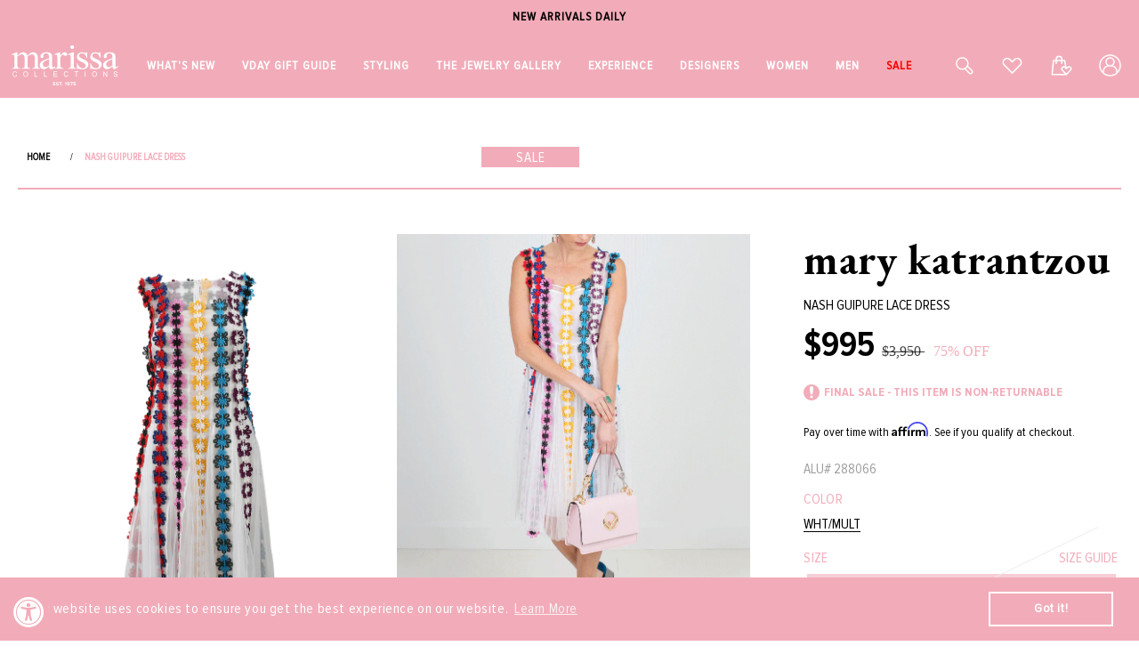

--- FILE ---
content_type: text/html; charset=utf-8
request_url: https://marissacollections.com/products/nash-guipure-lace-dress
body_size: 86988
content:
<!doctype html>
<html class="no-js" lang="en">
  <head>

    <meta charset="utf-8">
    <meta http-equiv="X-UA-Compatible" content="IE=edge">
    <meta name="viewport" content="width=device-width,initial-scale=1,maximum-scale=1">
    <meta name="theme-color" content="">
    
     
        <link rel="canonical" href="https://marissacollections.com/products/nash-guipure-lace-dress">
      
    <link rel="preconnect" href="https://cdn.shopify.com" crossorigin>

    
    <meta name="robots" content="index,follow">
    

    <meta name="google-site-verification" content="9VMH6RY6TGyr3VH6U1PFF6mBELwUT9PsRNipkVVE-S4" /><link rel="icon" type="image/png" href="//marissacollections.com/cdn/shop/files/FAVICON32.png?crop=center&height=32&v=1669799693&width=32"><link rel="preconnect" href="https://fonts.shopifycdn.com" crossorigin><link rel="stylesheet" type="text/css" href="//cdn.jsdelivr.net/npm/slick-carousel@1.8.1/slick/slick.css"/>

    <title>
      Nash Guipure Lace Dress | MARY KATRANTZOU
 &ndash; Marissa Collections</title>

    
      <meta name="description" content="Mary Katrantzou sleeveless Nash Guipure lace dress with a square scoop neckline, concealed back zip closure, multi-color cotton embroiodered flowers, slim fit and a knee length. 100% Silk and 100% Silk Lining, Dry Clean Made in the UK, US Sizing">
    

    

<meta property="og:site_name" content="Marissa Collections">
<meta property="og:url" content="https://marissacollections.com/products/nash-guipure-lace-dress">
<meta property="og:title" content="Nash Guipure Lace Dress | MARY KATRANTZOU">
<meta property="og:type" content="product">
<meta property="og:description" content="Mary Katrantzou sleeveless Nash Guipure lace dress with a square scoop neckline, concealed back zip closure, multi-color cotton embroiodered flowers, slim fit and a knee length. 100% Silk and 100% Silk Lining, Dry Clean Made in the UK, US Sizing"><meta property="og:image" content="http://marissacollections.com/cdn/shop/files/mary-katrantzou-clothingdressmisc-whtmult-6-nash-guipure-lace-dress.png?v=1731907848">
  <meta property="og:image:secure_url" content="https://marissacollections.com/cdn/shop/files/mary-katrantzou-clothingdressmisc-whtmult-6-nash-guipure-lace-dress.png?v=1731907848">
  <meta property="og:image:width" content="960">
  <meta property="og:image:height" content="1223"><meta property="og:price:amount" content="995">
  <meta property="og:price:currency" content="USD"><meta name="twitter:card" content="summary_large_image">
<meta name="twitter:title" content="Nash Guipure Lace Dress | MARY KATRANTZOU">
<meta name="twitter:description" content="Mary Katrantzou sleeveless Nash Guipure lace dress with a square scoop neckline, concealed back zip closure, multi-color cotton embroiodered flowers, slim fit and a knee length. 100% Silk and 100% Silk Lining, Dry Clean Made in the UK, US Sizing">


    <!-- Affirm -->
    <script>
      _affirm_config = {
        public_api_key:  "W6U1KRH5MBKIPWBU",
        script:          "https://cdn1.affirm.com/js/v2/affirm.js"
      };
      (function(l,g,m,e,a,f,b){var d,c=l[m]||{},h=document.createElement(f),n=document.getElementsByTagName(f)[0],k=function(a,b,c){return function(){a[b]._.push([c,arguments])}};c[e]=k(c,e,"set");d=c[e];c[a]={};c[a]._=[];d._=[];c[a][b]=k(c,a,b);a=0;for(b="set add save post open empty reset on off trigger ready setProduct".split(" ");a<b.length;a++)d[b[a]]=k(c,e,b[a]);a=0;for(b=["get","token","url","items"];a<b.length;a++)d[b[a]]=function(){};h.async=!0;h.src=g[f];n.parentNode.insertBefore(h,n);delete g[f];d(g);l[m]=c})(window,_affirm_config,"affirm","checkout","ui","script","ready");
      // Use your live public API Key and https://cdn1.affirm.com/js/v2/affirm.js script to point to Affirm production environment.
    </script>
    <!-- End Affirm --><script type="text/javascript">
    window.isense_gdpr_privacy_policy_text = "";
    window.isense_gdpr_accept_button_text = "";
    window.isense_gdpr_close_button_text = "";
    window.isense_gdpr_change_cookies_text = "";
    window.isense_gdpr_text = "";

    window.isense_gdpr_strict_cookies_checkbox = "";
    window.isense_gdpr_strict_cookies_text = "";

    window.isense_gdpr_analytics_cookies_checkbox = "";
    window.isense_gdpr_analytics_cookies_text = "";

    window.isense_gdpr_marketing_cookies_checkbox = "";
    window.isense_gdpr_marketing_cookies_text = "";

    window.isense_gdpr_functionality_cookies_checkbox = "";
    window.isense_gdpr_functionality_cookies_text = "";

    window.isense_gdpr_popup_header = "";
    window.isense_gdpr_dismiss_button_text = "";

    window.isense_gdpr_accept_selected_button_text = "";
    window.isense_gdpr_accept_all_button_text = "";

    window.isense_gdpr_data_collection_text = "";
  </script>
     

    <script src="//marissacollections.com/cdn/shop/t/92/assets/global.js?v=179658413706407406141755591028" defer="defer"></script>
     <script src="//marissacollections.com/cdn/shop/t/92/assets/jquery.zoom.js?v=13237287164892544891748588289" defer="defer"></script>
    <script>window.performance && window.performance.mark && window.performance.mark('shopify.content_for_header.start');</script><meta name="facebook-domain-verification" content="8zi0e0pa598xfkll8kflk14ehh047b">
<meta name="google-site-verification" content="edg-KtKb8Jc0Zv-QnHyY_nrf2SR61loflBknhm3RrwA">
<meta id="shopify-digital-wallet" name="shopify-digital-wallet" content="/33388920967/digital_wallets/dialog">
<meta name="shopify-checkout-api-token" content="225d1175b45591988a83de6188c6fcba">
<meta id="in-context-paypal-metadata" data-shop-id="33388920967" data-venmo-supported="true" data-environment="production" data-locale="en_US" data-paypal-v4="true" data-currency="USD">
<link rel="alternate" type="application/json+oembed" href="https://marissacollections.com/products/nash-guipure-lace-dress.oembed">
<script async="async" src="/checkouts/internal/preloads.js?locale=en-US"></script>
<link rel="preconnect" href="https://shop.app" crossorigin="anonymous">
<script async="async" src="https://shop.app/checkouts/internal/preloads.js?locale=en-US&shop_id=33388920967" crossorigin="anonymous"></script>
<script id="apple-pay-shop-capabilities" type="application/json">{"shopId":33388920967,"countryCode":"US","currencyCode":"USD","merchantCapabilities":["supports3DS"],"merchantId":"gid:\/\/shopify\/Shop\/33388920967","merchantName":"Marissa Collections","requiredBillingContactFields":["postalAddress","email","phone"],"requiredShippingContactFields":["postalAddress","email","phone"],"shippingType":"shipping","supportedNetworks":["visa","masterCard","amex","discover"],"total":{"type":"pending","label":"Marissa Collections","amount":"1.00"},"shopifyPaymentsEnabled":true,"supportsSubscriptions":true}</script>
<script id="shopify-features" type="application/json">{"accessToken":"225d1175b45591988a83de6188c6fcba","betas":["rich-media-storefront-analytics"],"domain":"marissacollections.com","predictiveSearch":true,"shopId":33388920967,"locale":"en"}</script>
<script>var Shopify = Shopify || {};
Shopify.shop = "marissacollectionsshop.myshopify.com";
Shopify.locale = "en";
Shopify.currency = {"active":"USD","rate":"1.0"};
Shopify.country = "US";
Shopify.theme = {"name":"Marissa Theme v3.0","id":146738315416,"schema_name":"Dawn","schema_version":"5.0.0","theme_store_id":887,"role":"main"};
Shopify.theme.handle = "null";
Shopify.theme.style = {"id":null,"handle":null};
Shopify.cdnHost = "marissacollections.com/cdn";
Shopify.routes = Shopify.routes || {};
Shopify.routes.root = "/";</script>
<script type="module">!function(o){(o.Shopify=o.Shopify||{}).modules=!0}(window);</script>
<script>!function(o){function n(){var o=[];function n(){o.push(Array.prototype.slice.apply(arguments))}return n.q=o,n}var t=o.Shopify=o.Shopify||{};t.loadFeatures=n(),t.autoloadFeatures=n()}(window);</script>
<script>
  window.ShopifyPay = window.ShopifyPay || {};
  window.ShopifyPay.apiHost = "shop.app\/pay";
  window.ShopifyPay.redirectState = null;
</script>
<script id="shop-js-analytics" type="application/json">{"pageType":"product"}</script>
<script defer="defer" async type="module" src="//marissacollections.com/cdn/shopifycloud/shop-js/modules/v2/client.init-shop-cart-sync_BT-GjEfc.en.esm.js"></script>
<script defer="defer" async type="module" src="//marissacollections.com/cdn/shopifycloud/shop-js/modules/v2/chunk.common_D58fp_Oc.esm.js"></script>
<script defer="defer" async type="module" src="//marissacollections.com/cdn/shopifycloud/shop-js/modules/v2/chunk.modal_xMitdFEc.esm.js"></script>
<script type="module">
  await import("//marissacollections.com/cdn/shopifycloud/shop-js/modules/v2/client.init-shop-cart-sync_BT-GjEfc.en.esm.js");
await import("//marissacollections.com/cdn/shopifycloud/shop-js/modules/v2/chunk.common_D58fp_Oc.esm.js");
await import("//marissacollections.com/cdn/shopifycloud/shop-js/modules/v2/chunk.modal_xMitdFEc.esm.js");

  window.Shopify.SignInWithShop?.initShopCartSync?.({"fedCMEnabled":true,"windoidEnabled":true});

</script>
<script>
  window.Shopify = window.Shopify || {};
  if (!window.Shopify.featureAssets) window.Shopify.featureAssets = {};
  window.Shopify.featureAssets['shop-js'] = {"shop-cart-sync":["modules/v2/client.shop-cart-sync_DZOKe7Ll.en.esm.js","modules/v2/chunk.common_D58fp_Oc.esm.js","modules/v2/chunk.modal_xMitdFEc.esm.js"],"init-fed-cm":["modules/v2/client.init-fed-cm_B6oLuCjv.en.esm.js","modules/v2/chunk.common_D58fp_Oc.esm.js","modules/v2/chunk.modal_xMitdFEc.esm.js"],"shop-cash-offers":["modules/v2/client.shop-cash-offers_D2sdYoxE.en.esm.js","modules/v2/chunk.common_D58fp_Oc.esm.js","modules/v2/chunk.modal_xMitdFEc.esm.js"],"shop-login-button":["modules/v2/client.shop-login-button_QeVjl5Y3.en.esm.js","modules/v2/chunk.common_D58fp_Oc.esm.js","modules/v2/chunk.modal_xMitdFEc.esm.js"],"pay-button":["modules/v2/client.pay-button_DXTOsIq6.en.esm.js","modules/v2/chunk.common_D58fp_Oc.esm.js","modules/v2/chunk.modal_xMitdFEc.esm.js"],"shop-button":["modules/v2/client.shop-button_DQZHx9pm.en.esm.js","modules/v2/chunk.common_D58fp_Oc.esm.js","modules/v2/chunk.modal_xMitdFEc.esm.js"],"avatar":["modules/v2/client.avatar_BTnouDA3.en.esm.js"],"init-windoid":["modules/v2/client.init-windoid_CR1B-cfM.en.esm.js","modules/v2/chunk.common_D58fp_Oc.esm.js","modules/v2/chunk.modal_xMitdFEc.esm.js"],"init-shop-for-new-customer-accounts":["modules/v2/client.init-shop-for-new-customer-accounts_C_vY_xzh.en.esm.js","modules/v2/client.shop-login-button_QeVjl5Y3.en.esm.js","modules/v2/chunk.common_D58fp_Oc.esm.js","modules/v2/chunk.modal_xMitdFEc.esm.js"],"init-shop-email-lookup-coordinator":["modules/v2/client.init-shop-email-lookup-coordinator_BI7n9ZSv.en.esm.js","modules/v2/chunk.common_D58fp_Oc.esm.js","modules/v2/chunk.modal_xMitdFEc.esm.js"],"init-shop-cart-sync":["modules/v2/client.init-shop-cart-sync_BT-GjEfc.en.esm.js","modules/v2/chunk.common_D58fp_Oc.esm.js","modules/v2/chunk.modal_xMitdFEc.esm.js"],"shop-toast-manager":["modules/v2/client.shop-toast-manager_DiYdP3xc.en.esm.js","modules/v2/chunk.common_D58fp_Oc.esm.js","modules/v2/chunk.modal_xMitdFEc.esm.js"],"init-customer-accounts":["modules/v2/client.init-customer-accounts_D9ZNqS-Q.en.esm.js","modules/v2/client.shop-login-button_QeVjl5Y3.en.esm.js","modules/v2/chunk.common_D58fp_Oc.esm.js","modules/v2/chunk.modal_xMitdFEc.esm.js"],"init-customer-accounts-sign-up":["modules/v2/client.init-customer-accounts-sign-up_iGw4briv.en.esm.js","modules/v2/client.shop-login-button_QeVjl5Y3.en.esm.js","modules/v2/chunk.common_D58fp_Oc.esm.js","modules/v2/chunk.modal_xMitdFEc.esm.js"],"shop-follow-button":["modules/v2/client.shop-follow-button_CqMgW2wH.en.esm.js","modules/v2/chunk.common_D58fp_Oc.esm.js","modules/v2/chunk.modal_xMitdFEc.esm.js"],"checkout-modal":["modules/v2/client.checkout-modal_xHeaAweL.en.esm.js","modules/v2/chunk.common_D58fp_Oc.esm.js","modules/v2/chunk.modal_xMitdFEc.esm.js"],"shop-login":["modules/v2/client.shop-login_D91U-Q7h.en.esm.js","modules/v2/chunk.common_D58fp_Oc.esm.js","modules/v2/chunk.modal_xMitdFEc.esm.js"],"lead-capture":["modules/v2/client.lead-capture_BJmE1dJe.en.esm.js","modules/v2/chunk.common_D58fp_Oc.esm.js","modules/v2/chunk.modal_xMitdFEc.esm.js"],"payment-terms":["modules/v2/client.payment-terms_Ci9AEqFq.en.esm.js","modules/v2/chunk.common_D58fp_Oc.esm.js","modules/v2/chunk.modal_xMitdFEc.esm.js"]};
</script>
<script>(function() {
  var isLoaded = false;
  function asyncLoad() {
    if (isLoaded) return;
    isLoaded = true;
    var urls = ["https:\/\/cdn-scripts.signifyd.com\/shopify\/script-tag.js?shop=marissacollectionsshop.myshopify.com","https:\/\/tag.rmp.rakuten.com\/114956.ct.js?shop=marissacollectionsshop.myshopify.com","https:\/\/shy.elfsight.com\/p\/platform.js?shop=marissacollectionsshop.myshopify.com","https:\/\/swymv3pro-01.azureedge.net\/code\/swym-shopify.js?shop=marissacollectionsshop.myshopify.com","https:\/\/cdn.shopify.com\/s\/files\/1\/0333\/8892\/0967\/t\/83\/assets\/booster_eu_cookie_33388920967.js?v=1699005318\u0026shop=marissacollectionsshop.myshopify.com","https:\/\/tools.luckyorange.com\/core\/lo.js?site-id=43838429\u0026shop=marissacollectionsshop.myshopify.com","https:\/\/geostock.nyc3.digitaloceanspaces.com\/js\/inventoryLocation.js?shop=marissacollectionsshop.myshopify.com","https:\/\/storage.nfcube.com\/instafeed-24ba0d2a6c3fb25cd5484483e1ecdd73.js?shop=marissacollectionsshop.myshopify.com","https:\/\/inventory-info.nyc3.cdn.digitaloceanspaces.com\/js\/inventoryLocation.js?shop=marissacollectionsshop.myshopify.com","https:\/\/cdn.attn.tv\/marissacollections\/dtag.js?shop=marissacollectionsshop.myshopify.com","\/\/cdn.shopify.com\/proxy\/06d5490b1348e86d41743d6fe0556e43f637c48ee33322baaea342e8e66a651b\/api.goaffpro.com\/loader.js?shop=marissacollectionsshop.myshopify.com\u0026sp-cache-control=cHVibGljLCBtYXgtYWdlPTkwMA","https:\/\/searchanise-ef84.kxcdn.com\/widgets\/shopify\/init.js?a=2h0r5D8N4X\u0026shop=marissacollectionsshop.myshopify.com","\/\/backinstock.useamp.com\/widget\/21226_1767154825.js?category=bis\u0026v=6\u0026shop=marissacollectionsshop.myshopify.com"];
    for (var i = 0; i < urls.length; i++) {
      var s = document.createElement('script');
      s.type = 'text/javascript';
      s.async = true;
      s.src = urls[i];
      var x = document.getElementsByTagName('script')[0];
      x.parentNode.insertBefore(s, x);
    }
  };
  if(window.attachEvent) {
    window.attachEvent('onload', asyncLoad);
  } else {
    window.addEventListener('load', asyncLoad, false);
  }
})();</script>
<script id="__st">var __st={"a":33388920967,"offset":-18000,"reqid":"5f01408e-2eb1-4449-90c9-7f3a6e1b771e-1769294145","pageurl":"marissacollections.com\/products\/nash-guipure-lace-dress","u":"d75d5ec1b6af","p":"product","rtyp":"product","rid":4703773655175};</script>
<script>window.ShopifyPaypalV4VisibilityTracking = true;</script>
<script id="captcha-bootstrap">!function(){'use strict';const t='contact',e='account',n='new_comment',o=[[t,t],['blogs',n],['comments',n],[t,'customer']],c=[[e,'customer_login'],[e,'guest_login'],[e,'recover_customer_password'],[e,'create_customer']],r=t=>t.map((([t,e])=>`form[action*='/${t}']:not([data-nocaptcha='true']) input[name='form_type'][value='${e}']`)).join(','),a=t=>()=>t?[...document.querySelectorAll(t)].map((t=>t.form)):[];function s(){const t=[...o],e=r(t);return a(e)}const i='password',u='form_key',d=['recaptcha-v3-token','g-recaptcha-response','h-captcha-response',i],f=()=>{try{return window.sessionStorage}catch{return}},m='__shopify_v',_=t=>t.elements[u];function p(t,e,n=!1){try{const o=window.sessionStorage,c=JSON.parse(o.getItem(e)),{data:r}=function(t){const{data:e,action:n}=t;return t[m]||n?{data:e,action:n}:{data:t,action:n}}(c);for(const[e,n]of Object.entries(r))t.elements[e]&&(t.elements[e].value=n);n&&o.removeItem(e)}catch(o){console.error('form repopulation failed',{error:o})}}const l='form_type',E='cptcha';function T(t){t.dataset[E]=!0}const w=window,h=w.document,L='Shopify',v='ce_forms',y='captcha';let A=!1;((t,e)=>{const n=(g='f06e6c50-85a8-45c8-87d0-21a2b65856fe',I='https://cdn.shopify.com/shopifycloud/storefront-forms-hcaptcha/ce_storefront_forms_captcha_hcaptcha.v1.5.2.iife.js',D={infoText:'Protected by hCaptcha',privacyText:'Privacy',termsText:'Terms'},(t,e,n)=>{const o=w[L][v],c=o.bindForm;if(c)return c(t,g,e,D).then(n);var r;o.q.push([[t,g,e,D],n]),r=I,A||(h.body.append(Object.assign(h.createElement('script'),{id:'captcha-provider',async:!0,src:r})),A=!0)});var g,I,D;w[L]=w[L]||{},w[L][v]=w[L][v]||{},w[L][v].q=[],w[L][y]=w[L][y]||{},w[L][y].protect=function(t,e){n(t,void 0,e),T(t)},Object.freeze(w[L][y]),function(t,e,n,w,h,L){const[v,y,A,g]=function(t,e,n){const i=e?o:[],u=t?c:[],d=[...i,...u],f=r(d),m=r(i),_=r(d.filter((([t,e])=>n.includes(e))));return[a(f),a(m),a(_),s()]}(w,h,L),I=t=>{const e=t.target;return e instanceof HTMLFormElement?e:e&&e.form},D=t=>v().includes(t);t.addEventListener('submit',(t=>{const e=I(t);if(!e)return;const n=D(e)&&!e.dataset.hcaptchaBound&&!e.dataset.recaptchaBound,o=_(e),c=g().includes(e)&&(!o||!o.value);(n||c)&&t.preventDefault(),c&&!n&&(function(t){try{if(!f())return;!function(t){const e=f();if(!e)return;const n=_(t);if(!n)return;const o=n.value;o&&e.removeItem(o)}(t);const e=Array.from(Array(32),(()=>Math.random().toString(36)[2])).join('');!function(t,e){_(t)||t.append(Object.assign(document.createElement('input'),{type:'hidden',name:u})),t.elements[u].value=e}(t,e),function(t,e){const n=f();if(!n)return;const o=[...t.querySelectorAll(`input[type='${i}']`)].map((({name:t})=>t)),c=[...d,...o],r={};for(const[a,s]of new FormData(t).entries())c.includes(a)||(r[a]=s);n.setItem(e,JSON.stringify({[m]:1,action:t.action,data:r}))}(t,e)}catch(e){console.error('failed to persist form',e)}}(e),e.submit())}));const S=(t,e)=>{t&&!t.dataset[E]&&(n(t,e.some((e=>e===t))),T(t))};for(const o of['focusin','change'])t.addEventListener(o,(t=>{const e=I(t);D(e)&&S(e,y())}));const B=e.get('form_key'),M=e.get(l),P=B&&M;t.addEventListener('DOMContentLoaded',(()=>{const t=y();if(P)for(const e of t)e.elements[l].value===M&&p(e,B);[...new Set([...A(),...v().filter((t=>'true'===t.dataset.shopifyCaptcha))])].forEach((e=>S(e,t)))}))}(h,new URLSearchParams(w.location.search),n,t,e,['guest_login'])})(!0,!0)}();</script>
<script integrity="sha256-4kQ18oKyAcykRKYeNunJcIwy7WH5gtpwJnB7kiuLZ1E=" data-source-attribution="shopify.loadfeatures" defer="defer" src="//marissacollections.com/cdn/shopifycloud/storefront/assets/storefront/load_feature-a0a9edcb.js" crossorigin="anonymous"></script>
<script crossorigin="anonymous" defer="defer" src="//marissacollections.com/cdn/shopifycloud/storefront/assets/shopify_pay/storefront-65b4c6d7.js?v=20250812"></script>
<script data-source-attribution="shopify.dynamic_checkout.dynamic.init">var Shopify=Shopify||{};Shopify.PaymentButton=Shopify.PaymentButton||{isStorefrontPortableWallets:!0,init:function(){window.Shopify.PaymentButton.init=function(){};var t=document.createElement("script");t.src="https://marissacollections.com/cdn/shopifycloud/portable-wallets/latest/portable-wallets.en.js",t.type="module",document.head.appendChild(t)}};
</script>
<script data-source-attribution="shopify.dynamic_checkout.buyer_consent">
  function portableWalletsHideBuyerConsent(e){var t=document.getElementById("shopify-buyer-consent"),n=document.getElementById("shopify-subscription-policy-button");t&&n&&(t.classList.add("hidden"),t.setAttribute("aria-hidden","true"),n.removeEventListener("click",e))}function portableWalletsShowBuyerConsent(e){var t=document.getElementById("shopify-buyer-consent"),n=document.getElementById("shopify-subscription-policy-button");t&&n&&(t.classList.remove("hidden"),t.removeAttribute("aria-hidden"),n.addEventListener("click",e))}window.Shopify?.PaymentButton&&(window.Shopify.PaymentButton.hideBuyerConsent=portableWalletsHideBuyerConsent,window.Shopify.PaymentButton.showBuyerConsent=portableWalletsShowBuyerConsent);
</script>
<script data-source-attribution="shopify.dynamic_checkout.cart.bootstrap">document.addEventListener("DOMContentLoaded",(function(){function t(){return document.querySelector("shopify-accelerated-checkout-cart, shopify-accelerated-checkout")}if(t())Shopify.PaymentButton.init();else{new MutationObserver((function(e,n){t()&&(Shopify.PaymentButton.init(),n.disconnect())})).observe(document.body,{childList:!0,subtree:!0})}}));
</script>
<link id="shopify-accelerated-checkout-styles" rel="stylesheet" media="screen" href="https://marissacollections.com/cdn/shopifycloud/portable-wallets/latest/accelerated-checkout-backwards-compat.css" crossorigin="anonymous">
<style id="shopify-accelerated-checkout-cart">
        #shopify-buyer-consent {
  margin-top: 1em;
  display: inline-block;
  width: 100%;
}

#shopify-buyer-consent.hidden {
  display: none;
}

#shopify-subscription-policy-button {
  background: none;
  border: none;
  padding: 0;
  text-decoration: underline;
  font-size: inherit;
  cursor: pointer;
}

#shopify-subscription-policy-button::before {
  box-shadow: none;
}

      </style>
<script id="sections-script" data-sections="product-recommendations,header,footer" defer="defer" src="//marissacollections.com/cdn/shop/t/92/compiled_assets/scripts.js?v=388705"></script>
<script>window.performance && window.performance.mark && window.performance.mark('shopify.content_for_header.end');</script>


    <style data-shopify>
      @font-face {
  font-family: Assistant;
  font-weight: 400;
  font-style: normal;
  font-display: swap;
  src: url("//marissacollections.com/cdn/fonts/assistant/assistant_n4.9120912a469cad1cc292572851508ca49d12e768.woff2") format("woff2"),
       url("//marissacollections.com/cdn/fonts/assistant/assistant_n4.6e9875ce64e0fefcd3f4446b7ec9036b3ddd2985.woff") format("woff");
}

      @font-face {
  font-family: Assistant;
  font-weight: 700;
  font-style: normal;
  font-display: swap;
  src: url("//marissacollections.com/cdn/fonts/assistant/assistant_n7.bf44452348ec8b8efa3aa3068825305886b1c83c.woff2") format("woff2"),
       url("//marissacollections.com/cdn/fonts/assistant/assistant_n7.0c887fee83f6b3bda822f1150b912c72da0f7b64.woff") format("woff");
}

      
      
      @font-face {
  font-family: Assistant;
  font-weight: 400;
  font-style: normal;
  font-display: swap;
  src: url("//marissacollections.com/cdn/fonts/assistant/assistant_n4.9120912a469cad1cc292572851508ca49d12e768.woff2") format("woff2"),
       url("//marissacollections.com/cdn/fonts/assistant/assistant_n4.6e9875ce64e0fefcd3f4446b7ec9036b3ddd2985.woff") format("woff");
}


      :root {
        --font-body-family: Assistant, sans-serif;
        --font-body-style: normal;
        --font-body-weight: 400;
        --font-body-weight-bold: 700;

        --font-heading-family: Assistant, sans-serif;
        --font-heading-style: normal;
        --font-heading-weight: 400;

        --font-body-scale: 1.0;
        --font-heading-scale: 1.0;

        --color-base-text: 0, 0, 0;
        --color-shadow: 0, 0, 0;
        --color-base-background-1: 255, 255, 255;
        --color-base-background-2: 243, 243, 243;
        --color-base-solid-button-labels: 255, 255, 255;
        --color-base-outline-button-labels: 0, 0, 0;
        --color-base-accent-1: 0, 0, 0;
        --color-base-accent-2: 51, 79, 180;
        --payment-terms-background-color: #ffffff;

        --gradient-base-background-1: #ffffff;
        --gradient-base-background-2: #f3f3f3;
        --gradient-base-accent-1: #000000;
        --gradient-base-accent-2: #334fb4;

        --media-padding: px;
        --media-border-opacity: 0.05;
        --media-border-width: 1px;
        --media-radius: 0px;
        --media-shadow-opacity: 0.0;
        --media-shadow-horizontal-offset: 0px;
        --media-shadow-vertical-offset: 4px;
        --media-shadow-blur-radius: 5px;

        --page-width: 120rem;
        --page-width-margin: 0rem;

        --card-image-padding: 0.0rem;
        --card-corner-radius: 0.0rem;
        --card-text-alignment: left;
        --card-border-width: 0.0rem;
        --card-border-opacity: 0.1;
        --card-shadow-opacity: 0.0;
        --card-shadow-horizontal-offset: 0.0rem;
        --card-shadow-vertical-offset: 0.4rem;
        --card-shadow-blur-radius: 0.5rem;

        --badge-corner-radius: 4.0rem;

        --popup-border-width: 1px;
        --popup-border-opacity: 0.1;
        --popup-corner-radius: 0px;
        --popup-shadow-opacity: 0.0;
        --popup-shadow-horizontal-offset: 0px;
        --popup-shadow-vertical-offset: 4px;
        --popup-shadow-blur-radius: 5px;

        --drawer-border-width: 1px;
        --drawer-border-opacity: 0.1;
        --drawer-shadow-opacity: 0.0;
        --drawer-shadow-horizontal-offset: 0px;
        --drawer-shadow-vertical-offset: 4px;
        --drawer-shadow-blur-radius: 5px;

        --spacing-sections-desktop: 0px;
        --spacing-sections-mobile: 0px;

        --grid-desktop-vertical-spacing: 8px;
        --grid-desktop-horizontal-spacing: 8px;
        --grid-mobile-vertical-spacing: 4px;
        --grid-mobile-horizontal-spacing: 4px;

        --text-boxes-border-opacity: 0.1;
        --text-boxes-border-width: 0px;
        --text-boxes-radius: 0px;
        --text-boxes-shadow-opacity: 0.0;
        --text-boxes-shadow-horizontal-offset: 0px;
        --text-boxes-shadow-vertical-offset: 4px;
        --text-boxes-shadow-blur-radius: 5px;

        --buttons-radius: 0px;
        --buttons-radius-outset: 0px;
        --buttons-border-width: 1px;
        --buttons-border-opacity: 1.0;
        --buttons-shadow-opacity: 0.0;
        --buttons-shadow-horizontal-offset: 0px;
        --buttons-shadow-vertical-offset: 4px;
        --buttons-shadow-blur-radius: 5px;
        --buttons-border-offset: 0px;

        --inputs-radius: 0px;
        --inputs-border-width: 1px;
        --inputs-border-opacity: 0.55;
        --inputs-shadow-opacity: 0.0;
        --inputs-shadow-horizontal-offset: 0px;
        --inputs-margin-offset: 0px;
        --inputs-shadow-vertical-offset: 4px;
        --inputs-shadow-blur-radius: 5px;
        --inputs-radius-outset: 0px;

        --variant-pills-radius: 40px;
        --variant-pills-border-width: 1px;
        --variant-pills-border-opacity: 0.55;
        --variant-pills-shadow-opacity: 0.0;
        --variant-pills-shadow-horizontal-offset: 0px;
        --variant-pills-shadow-vertical-offset: 4px;
        --variant-pills-shadow-blur-radius: 5px;
      }

      *,
      *::before,
      *::after {
        box-sizing: inherit;
      }

      html {
        box-sizing: border-box;
        font-size: calc(var(--font-body-scale) * 62.5%);
        height: 100%;
      }

      body {
        display: grid;
        grid-template-rows: auto auto 1fr auto;
        grid-template-columns: 100%;
        min-height: 100%;
        margin: 0;
        font-size: 1.5rem;
        letter-spacing: 0.06rem;
        line-height: calc(1 + 0.8 / var(--font-body-scale));
        font-family: var(--font-body-family);
        font-style: var(--font-body-style);
        font-weight: var(--font-body-weight);
      }

      @media screen and (min-width: 750px) {
        body {
          font-size: 1.6rem;
        }
      }
    </style>

  

    <link href="//marissacollections.com/cdn/shop/t/92/assets/base.css?v=49272922153127472151765354761" rel="stylesheet" type="text/css" media="all" />
<link rel="preload" as="font" href="//marissacollections.com/cdn/fonts/assistant/assistant_n4.9120912a469cad1cc292572851508ca49d12e768.woff2" type="font/woff2" crossorigin><link rel="preload" as="font" href="//marissacollections.com/cdn/fonts/assistant/assistant_n4.9120912a469cad1cc292572851508ca49d12e768.woff2" type="font/woff2" crossorigin><link rel="stylesheet" href="//marissacollections.com/cdn/shop/t/92/assets/component-predictive-search.css?v=165644661289088488651748588289" media="print" onload="this.media='all'"><script>document.documentElement.className = document.documentElement.className.replace('no-js', 'js');
    if (Shopify.designMode) {
      document.documentElement.classList.add('shopify-design-mode');
    }
    </script>
    <script src="//searchserverapi.com/widgets/shopify/init.js?a=2h0r5D8N4X"></script>

    <script src="//ajax.googleapis.com/ajax/libs/jquery/2.2.4/jquery.min.js" type="text/javascript"></script>
    
    <link rel="stylesheet" href="https://unpkg.com/flickity@2/dist/flickity.min.css">
    <script src="https://unpkg.com/flickity@2/dist/flickity.pkgd.min.js"></script>
    
    <script type="text/javascript" src="//cdn.jsdelivr.net/npm/slick-carousel@1.8.1/slick/slick.min.js"></script>    

    <script>
    window.dataLayer = window.dataLayer || [];
    function gtag(){dataLayer.push(arguments);}
    gtag('js', new Date());

    gtag('config', 'AW-1057466871');
    </script>

    
<!-- START Rakuten Advertising Tracking -->
  <script type="text/javascript">
  	(function (url) {
  		/*Tracking Bootstrap - Set Up DataLayer objects/properties here*/
  		if(!window.DataLayer){
  			 window.DataLayer = {};
  		}
  		if(!DataLayer.events){
			DataLayer.events = {};
		}
		DataLayer.events.SPIVersion = DataLayer.events.SPIVersion || "v3.4.1";
		DataLayer.events.SiteSection = '1';

		var loc, ct = document.createElement('script'); ct.type = 'text/javascript';
		ct.async = true; ct.src = url; loc = document.getElementsByTagName('script')[0];
		loc.parentNode.insertBefore(ct, loc);
	}(document.location.protocol + '//tag.rmp.rakuten.com/114956.ct.js'));
  </script>
<!-- END Rakuten Advertising Tracking -->
<!-- BEGIN app block: shopify://apps/klaviyo-email-marketing-sms/blocks/klaviyo-onsite-embed/2632fe16-c075-4321-a88b-50b567f42507 -->












  <script async src="https://static.klaviyo.com/onsite/js/QCQfn2/klaviyo.js?company_id=QCQfn2"></script>
  <script>!function(){if(!window.klaviyo){window._klOnsite=window._klOnsite||[];try{window.klaviyo=new Proxy({},{get:function(n,i){return"push"===i?function(){var n;(n=window._klOnsite).push.apply(n,arguments)}:function(){for(var n=arguments.length,o=new Array(n),w=0;w<n;w++)o[w]=arguments[w];var t="function"==typeof o[o.length-1]?o.pop():void 0,e=new Promise((function(n){window._klOnsite.push([i].concat(o,[function(i){t&&t(i),n(i)}]))}));return e}}})}catch(n){window.klaviyo=window.klaviyo||[],window.klaviyo.push=function(){var n;(n=window._klOnsite).push.apply(n,arguments)}}}}();</script>

  
    <script id="viewed_product">
      if (item == null) {
        var _learnq = _learnq || [];

        var MetafieldReviews = null
        var MetafieldYotpoRating = null
        var MetafieldYotpoCount = null
        var MetafieldLooxRating = null
        var MetafieldLooxCount = null
        var okendoProduct = null
        var okendoProductReviewCount = null
        var okendoProductReviewAverageValue = null
        try {
          // The following fields are used for Customer Hub recently viewed in order to add reviews.
          // This information is not part of __kla_viewed. Instead, it is part of __kla_viewed_reviewed_items
          MetafieldReviews = {};
          MetafieldYotpoRating = null
          MetafieldYotpoCount = null
          MetafieldLooxRating = null
          MetafieldLooxCount = null

          okendoProduct = null
          // If the okendo metafield is not legacy, it will error, which then requires the new json formatted data
          if (okendoProduct && 'error' in okendoProduct) {
            okendoProduct = null
          }
          okendoProductReviewCount = okendoProduct ? okendoProduct.reviewCount : null
          okendoProductReviewAverageValue = okendoProduct ? okendoProduct.reviewAverageValue : null
        } catch (error) {
          console.error('Error in Klaviyo onsite reviews tracking:', error);
        }

        var item = {
          Name: "Nash Guipure Lace Dress",
          ProductID: 4703773655175,
          Categories: ["Black Friday","Mary Katrantzou","Mary Katrantzou \\ Clothing","Mary Katrantzou \\ Clothing \\ Dresses","Sale \\ Women's Sale","Sale \\ Women's Sale \\ Clothing","To Be Assigned \\ Complete","What's New \\ Just In","What's New \\ Latest Arrivals","What's New \\ New \u0026 Now \\ Women","What's New \\ New \u0026 Now \\ Women \\ Clothing \\ Dresses","Women \\ All Women's","Women \\ All Women's \\ Clothing","Women \\ Clothing"],
          ImageURL: "https://marissacollections.com/cdn/shop/files/mary-katrantzou-clothingdressmisc-whtmult-6-nash-guipure-lace-dress_grande.png?v=1731907848",
          URL: "https://marissacollections.com/products/nash-guipure-lace-dress",
          Brand: "MARY KATRANTZOU",
          Price: "$995",
          Value: "995",
          CompareAtPrice: "$3,950"
        };
        _learnq.push(['track', 'Viewed Product', item]);
        _learnq.push(['trackViewedItem', {
          Title: item.Name,
          ItemId: item.ProductID,
          Categories: item.Categories,
          ImageUrl: item.ImageURL,
          Url: item.URL,
          Metadata: {
            Brand: item.Brand,
            Price: item.Price,
            Value: item.Value,
            CompareAtPrice: item.CompareAtPrice
          },
          metafields:{
            reviews: MetafieldReviews,
            yotpo:{
              rating: MetafieldYotpoRating,
              count: MetafieldYotpoCount,
            },
            loox:{
              rating: MetafieldLooxRating,
              count: MetafieldLooxCount,
            },
            okendo: {
              rating: okendoProductReviewAverageValue,
              count: okendoProductReviewCount,
            }
          }
        }]);
      }
    </script>
  




  <script>
    window.klaviyoReviewsProductDesignMode = false
  </script>







<!-- END app block --><!-- BEGIN app block: shopify://apps/helium-customer-fields/blocks/app-embed/bab58598-3e6a-4377-aaaa-97189b15f131 -->







































<script>
  if ('CF' in window) {
    window.CF.appEmbedEnabled = true;
  } else {
    window.CF = {
      appEmbedEnabled: true,
    };
  }

  window.CF.editAccountFormId = "";
  window.CF.registrationFormId = "";
</script>

<!-- BEGIN app snippet: patch-registration-links -->







































<script>
  function patchRegistrationLinks() {
    const PATCHABLE_LINKS_SELECTOR = 'a[href*="/account/register"]';

    const search = new URLSearchParams(window.location.search);
    const checkoutUrl = search.get('checkout_url');
    const returnUrl = search.get('return_url');

    const redirectUrl = checkoutUrl || returnUrl;
    if (!redirectUrl) return;

    const registrationLinks = Array.from(document.querySelectorAll(PATCHABLE_LINKS_SELECTOR));
    registrationLinks.forEach(link => {
      const url = new URL(link.href);

      url.searchParams.set('return_url', redirectUrl);

      link.href = url.href;
    });
  }

  if (['complete', 'interactive', 'loaded'].includes(document.readyState)) {
    patchRegistrationLinks();
  } else {
    document.addEventListener('DOMContentLoaded', () => patchRegistrationLinks());
  }
</script><!-- END app snippet -->
<!-- BEGIN app snippet: patch-login-grecaptcha-conflict -->







































<script>
  // Fixes a problem where both grecaptcha and hcaptcha response fields are included in the /account/login form submission
  // resulting in a 404 on the /challenge page.
  // This is caused by our triggerShopifyRecaptchaLoad function in initialize-forms.liquid.ejs
  // The fix itself just removes the unnecessary g-recaptcha-response input

  function patchLoginGrecaptchaConflict() {
    Array.from(document.querySelectorAll('form')).forEach(form => {
      form.addEventListener('submit', e => {
        const grecaptchaResponse = form.querySelector('[name="g-recaptcha-response"]');
        const hcaptchaResponse = form.querySelector('[name="h-captcha-response"]');

        if (grecaptchaResponse && hcaptchaResponse) {
          // Can't use both. Only keep hcaptcha response field.
          grecaptchaResponse.parentElement.removeChild(grecaptchaResponse);
        }
      })
    })
  }

  if (['complete', 'interactive', 'loaded'].includes(document.readyState)) {
    patchLoginGrecaptchaConflict();
  } else {
    document.addEventListener('DOMContentLoaded', () => patchLoginGrecaptchaConflict());
  }
</script><!-- END app snippet -->
<!-- BEGIN app snippet: embed-data -->





















































<script>
  window.CF.version = "5.2.1";
  window.CF.environment = 
  {
  
  "domain": "marissacollectionsshop.myshopify.com",
  "baseApiUrl": "https:\/\/app.customerfields.com",
  "captchaSiteKey": "6LeE6h0eAAAAAChEgyagONn-1eOh1qg17G0Y4pe8",
  "captchaEnabled": false,
  "proxyPath": "\/tools\/customr",
  "countries": [{"name":"Afghanistan","code":"AF"},{"name":"Åland Islands","code":"AX"},{"name":"Albania","code":"AL"},{"name":"Algeria","code":"DZ"},{"name":"Andorra","code":"AD"},{"name":"Angola","code":"AO"},{"name":"Anguilla","code":"AI"},{"name":"Antigua \u0026 Barbuda","code":"AG"},{"name":"Argentina","code":"AR","provinces":[{"name":"Buenos Aires Province","code":"B"},{"name":"Catamarca","code":"K"},{"name":"Chaco","code":"H"},{"name":"Chubut","code":"U"},{"name":"Buenos Aires (Autonomous City)","code":"C"},{"name":"Córdoba","code":"X"},{"name":"Corrientes","code":"W"},{"name":"Entre Ríos","code":"E"},{"name":"Formosa","code":"P"},{"name":"Jujuy","code":"Y"},{"name":"La Pampa","code":"L"},{"name":"La Rioja","code":"F"},{"name":"Mendoza","code":"M"},{"name":"Misiones","code":"N"},{"name":"Neuquén","code":"Q"},{"name":"Río Negro","code":"R"},{"name":"Salta","code":"A"},{"name":"San Juan","code":"J"},{"name":"San Luis","code":"D"},{"name":"Santa Cruz","code":"Z"},{"name":"Santa Fe","code":"S"},{"name":"Santiago del Estero","code":"G"},{"name":"Tierra del Fuego","code":"V"},{"name":"Tucumán","code":"T"}]},{"name":"Armenia","code":"AM"},{"name":"Aruba","code":"AW"},{"name":"Ascension Island","code":"AC"},{"name":"Australia","code":"AU","provinces":[{"name":"Australian Capital Territory","code":"ACT"},{"name":"New South Wales","code":"NSW"},{"name":"Northern Territory","code":"NT"},{"name":"Queensland","code":"QLD"},{"name":"South Australia","code":"SA"},{"name":"Tasmania","code":"TAS"},{"name":"Victoria","code":"VIC"},{"name":"Western Australia","code":"WA"}]},{"name":"Austria","code":"AT"},{"name":"Azerbaijan","code":"AZ"},{"name":"Bahamas","code":"BS"},{"name":"Bahrain","code":"BH"},{"name":"Bangladesh","code":"BD"},{"name":"Barbados","code":"BB"},{"name":"Belarus","code":"BY"},{"name":"Belgium","code":"BE"},{"name":"Belize","code":"BZ"},{"name":"Benin","code":"BJ"},{"name":"Bermuda","code":"BM"},{"name":"Bhutan","code":"BT"},{"name":"Bolivia","code":"BO"},{"name":"Bosnia \u0026 Herzegovina","code":"BA"},{"name":"Botswana","code":"BW"},{"name":"Brazil","code":"BR","provinces":[{"name":"Acre","code":"AC"},{"name":"Alagoas","code":"AL"},{"name":"Amapá","code":"AP"},{"name":"Amazonas","code":"AM"},{"name":"Bahia","code":"BA"},{"name":"Ceará","code":"CE"},{"name":"Federal District","code":"DF"},{"name":"Espírito Santo","code":"ES"},{"name":"Goiás","code":"GO"},{"name":"Maranhão","code":"MA"},{"name":"Mato Grosso","code":"MT"},{"name":"Mato Grosso do Sul","code":"MS"},{"name":"Minas Gerais","code":"MG"},{"name":"Pará","code":"PA"},{"name":"Paraíba","code":"PB"},{"name":"Paraná","code":"PR"},{"name":"Pernambuco","code":"PE"},{"name":"Piauí","code":"PI"},{"name":"Rio Grande do Norte","code":"RN"},{"name":"Rio Grande do Sul","code":"RS"},{"name":"Rio de Janeiro","code":"RJ"},{"name":"Rondônia","code":"RO"},{"name":"Roraima","code":"RR"},{"name":"Santa Catarina","code":"SC"},{"name":"São Paulo","code":"SP"},{"name":"Sergipe","code":"SE"},{"name":"Tocantins","code":"TO"}]},{"name":"British Indian Ocean Territory","code":"IO"},{"name":"British Virgin Islands","code":"VG"},{"name":"Brunei","code":"BN"},{"name":"Bulgaria","code":"BG"},{"name":"Burkina Faso","code":"BF"},{"name":"Burundi","code":"BI"},{"name":"Cambodia","code":"KH"},{"name":"Cameroon","code":"CM"},{"name":"Canada","code":"CA","provinces":[{"name":"Alberta","code":"AB"},{"name":"British Columbia","code":"BC"},{"name":"Manitoba","code":"MB"},{"name":"New Brunswick","code":"NB"},{"name":"Newfoundland and Labrador","code":"NL"},{"name":"Northwest Territories","code":"NT"},{"name":"Nova Scotia","code":"NS"},{"name":"Nunavut","code":"NU"},{"name":"Ontario","code":"ON"},{"name":"Prince Edward Island","code":"PE"},{"name":"Quebec","code":"QC"},{"name":"Saskatchewan","code":"SK"},{"name":"Yukon","code":"YT"}]},{"name":"Cape Verde","code":"CV"},{"name":"Caribbean Netherlands","code":"BQ"},{"name":"Cayman Islands","code":"KY"},{"name":"Central African Republic","code":"CF"},{"name":"Chad","code":"TD"},{"name":"Chile","code":"CL","provinces":[{"name":"Arica y Parinacota","code":"AP"},{"name":"Tarapacá","code":"TA"},{"name":"Antofagasta","code":"AN"},{"name":"Atacama","code":"AT"},{"name":"Coquimbo","code":"CO"},{"name":"Valparaíso","code":"VS"},{"name":"Santiago Metropolitan","code":"RM"},{"name":"Libertador General Bernardo O’Higgins","code":"LI"},{"name":"Maule","code":"ML"},{"name":"Ñuble","code":"NB"},{"name":"Bío Bío","code":"BI"},{"name":"Araucanía","code":"AR"},{"name":"Los Ríos","code":"LR"},{"name":"Los Lagos","code":"LL"},{"name":"Aysén","code":"AI"},{"name":"Magallanes Region","code":"MA"}]},{"name":"China","code":"CN","provinces":[{"name":"Anhui","code":"AH"},{"name":"Beijing","code":"BJ"},{"name":"Chongqing","code":"CQ"},{"name":"Fujian","code":"FJ"},{"name":"Gansu","code":"GS"},{"name":"Guangdong","code":"GD"},{"name":"Guangxi","code":"GX"},{"name":"Guizhou","code":"GZ"},{"name":"Hainan","code":"HI"},{"name":"Hebei","code":"HE"},{"name":"Heilongjiang","code":"HL"},{"name":"Henan","code":"HA"},{"name":"Hubei","code":"HB"},{"name":"Hunan","code":"HN"},{"name":"Inner Mongolia","code":"NM"},{"name":"Jiangsu","code":"JS"},{"name":"Jiangxi","code":"JX"},{"name":"Jilin","code":"JL"},{"name":"Liaoning","code":"LN"},{"name":"Ningxia","code":"NX"},{"name":"Qinghai","code":"QH"},{"name":"Shaanxi","code":"SN"},{"name":"Shandong","code":"SD"},{"name":"Shanghai","code":"SH"},{"name":"Shanxi","code":"SX"},{"name":"Sichuan","code":"SC"},{"name":"Tianjin","code":"TJ"},{"name":"Xinjiang","code":"XJ"},{"name":"Tibet","code":"YZ"},{"name":"Yunnan","code":"YN"},{"name":"Zhejiang","code":"ZJ"}]},{"name":"Christmas Island","code":"CX"},{"name":"Cocos (Keeling) Islands","code":"CC"},{"name":"Colombia","code":"CO","provinces":[{"name":"Capital District","code":"DC"},{"name":"Amazonas","code":"AMA"},{"name":"Antioquia","code":"ANT"},{"name":"Arauca","code":"ARA"},{"name":"Atlántico","code":"ATL"},{"name":"Bolívar","code":"BOL"},{"name":"Boyacá","code":"BOY"},{"name":"Caldas","code":"CAL"},{"name":"Caquetá","code":"CAQ"},{"name":"Casanare","code":"CAS"},{"name":"Cauca","code":"CAU"},{"name":"Cesar","code":"CES"},{"name":"Chocó","code":"CHO"},{"name":"Córdoba","code":"COR"},{"name":"Cundinamarca","code":"CUN"},{"name":"Guainía","code":"GUA"},{"name":"Guaviare","code":"GUV"},{"name":"Huila","code":"HUI"},{"name":"La Guajira","code":"LAG"},{"name":"Magdalena","code":"MAG"},{"name":"Meta","code":"MET"},{"name":"Nariño","code":"NAR"},{"name":"Norte de Santander","code":"NSA"},{"name":"Putumayo","code":"PUT"},{"name":"Quindío","code":"QUI"},{"name":"Risaralda","code":"RIS"},{"name":"San Andrés \u0026 Providencia","code":"SAP"},{"name":"Santander","code":"SAN"},{"name":"Sucre","code":"SUC"},{"name":"Tolima","code":"TOL"},{"name":"Valle del Cauca","code":"VAC"},{"name":"Vaupés","code":"VAU"},{"name":"Vichada","code":"VID"}]},{"name":"Comoros","code":"KM"},{"name":"Congo - Brazzaville","code":"CG"},{"name":"Congo - Kinshasa","code":"CD"},{"name":"Cook Islands","code":"CK"},{"name":"Costa Rica","code":"CR","provinces":[{"name":"Alajuela","code":"CR-A"},{"name":"Cartago","code":"CR-C"},{"name":"Guanacaste","code":"CR-G"},{"name":"Heredia","code":"CR-H"},{"name":"Limón","code":"CR-L"},{"name":"Puntarenas","code":"CR-P"},{"name":"San José","code":"CR-SJ"}]},{"name":"Croatia","code":"HR"},{"name":"Curaçao","code":"CW"},{"name":"Cyprus","code":"CY"},{"name":"Czechia","code":"CZ"},{"name":"Côte d’Ivoire","code":"CI"},{"name":"Denmark","code":"DK"},{"name":"Djibouti","code":"DJ"},{"name":"Dominica","code":"DM"},{"name":"Dominican Republic","code":"DO"},{"name":"Ecuador","code":"EC"},{"name":"Egypt","code":"EG","provinces":[{"name":"6th of October","code":"SU"},{"name":"Al Sharqia","code":"SHR"},{"name":"Alexandria","code":"ALX"},{"name":"Aswan","code":"ASN"},{"name":"Asyut","code":"AST"},{"name":"Beheira","code":"BH"},{"name":"Beni Suef","code":"BNS"},{"name":"Cairo","code":"C"},{"name":"Dakahlia","code":"DK"},{"name":"Damietta","code":"DT"},{"name":"Faiyum","code":"FYM"},{"name":"Gharbia","code":"GH"},{"name":"Giza","code":"GZ"},{"name":"Helwan","code":"HU"},{"name":"Ismailia","code":"IS"},{"name":"Kafr el-Sheikh","code":"KFS"},{"name":"Luxor","code":"LX"},{"name":"Matrouh","code":"MT"},{"name":"Minya","code":"MN"},{"name":"Monufia","code":"MNF"},{"name":"New Valley","code":"WAD"},{"name":"North Sinai","code":"SIN"},{"name":"Port Said","code":"PTS"},{"name":"Qalyubia","code":"KB"},{"name":"Qena","code":"KN"},{"name":"Red Sea","code":"BA"},{"name":"Sohag","code":"SHG"},{"name":"South Sinai","code":"JS"},{"name":"Suez","code":"SUZ"}]},{"name":"El Salvador","code":"SV","provinces":[{"name":"Ahuachapán","code":"SV-AH"},{"name":"Cabañas","code":"SV-CA"},{"name":"Chalatenango","code":"SV-CH"},{"name":"Cuscatlán","code":"SV-CU"},{"name":"La Libertad","code":"SV-LI"},{"name":"La Paz","code":"SV-PA"},{"name":"La Unión","code":"SV-UN"},{"name":"Morazán","code":"SV-MO"},{"name":"San Miguel","code":"SV-SM"},{"name":"San Salvador","code":"SV-SS"},{"name":"San Vicente","code":"SV-SV"},{"name":"Santa Ana","code":"SV-SA"},{"name":"Sonsonate","code":"SV-SO"},{"name":"Usulután","code":"SV-US"}]},{"name":"Equatorial Guinea","code":"GQ"},{"name":"Eritrea","code":"ER"},{"name":"Estonia","code":"EE"},{"name":"Eswatini","code":"SZ"},{"name":"Ethiopia","code":"ET"},{"name":"Falkland Islands","code":"FK"},{"name":"Faroe Islands","code":"FO"},{"name":"Fiji","code":"FJ"},{"name":"Finland","code":"FI"},{"name":"France","code":"FR"},{"name":"French Guiana","code":"GF"},{"name":"French Polynesia","code":"PF"},{"name":"French Southern Territories","code":"TF"},{"name":"Gabon","code":"GA"},{"name":"Gambia","code":"GM"},{"name":"Georgia","code":"GE"},{"name":"Germany","code":"DE"},{"name":"Ghana","code":"GH"},{"name":"Gibraltar","code":"GI"},{"name":"Greece","code":"GR"},{"name":"Greenland","code":"GL"},{"name":"Grenada","code":"GD"},{"name":"Guadeloupe","code":"GP"},{"name":"Guatemala","code":"GT","provinces":[{"name":"Alta Verapaz","code":"AVE"},{"name":"Baja Verapaz","code":"BVE"},{"name":"Chimaltenango","code":"CMT"},{"name":"Chiquimula","code":"CQM"},{"name":"El Progreso","code":"EPR"},{"name":"Escuintla","code":"ESC"},{"name":"Guatemala","code":"GUA"},{"name":"Huehuetenango","code":"HUE"},{"name":"Izabal","code":"IZA"},{"name":"Jalapa","code":"JAL"},{"name":"Jutiapa","code":"JUT"},{"name":"Petén","code":"PET"},{"name":"Quetzaltenango","code":"QUE"},{"name":"Quiché","code":"QUI"},{"name":"Retalhuleu","code":"RET"},{"name":"Sacatepéquez","code":"SAC"},{"name":"San Marcos","code":"SMA"},{"name":"Santa Rosa","code":"SRO"},{"name":"Sololá","code":"SOL"},{"name":"Suchitepéquez","code":"SUC"},{"name":"Totonicapán","code":"TOT"},{"name":"Zacapa","code":"ZAC"}]},{"name":"Guernsey","code":"GG"},{"name":"Guinea","code":"GN"},{"name":"Guinea-Bissau","code":"GW"},{"name":"Guyana","code":"GY"},{"name":"Haiti","code":"HT"},{"name":"Honduras","code":"HN"},{"name":"Hong Kong SAR","code":"HK","provinces":[{"name":"Hong Kong Island","code":"HK"},{"name":"Kowloon","code":"KL"},{"name":"New Territories","code":"NT"}]},{"name":"Hungary","code":"HU"},{"name":"Iceland","code":"IS"},{"name":"India","code":"IN","provinces":[{"name":"Andaman and Nicobar Islands","code":"AN"},{"name":"Andhra Pradesh","code":"AP"},{"name":"Arunachal Pradesh","code":"AR"},{"name":"Assam","code":"AS"},{"name":"Bihar","code":"BR"},{"name":"Chandigarh","code":"CH"},{"name":"Chhattisgarh","code":"CG"},{"name":"Dadra and Nagar Haveli","code":"DN"},{"name":"Daman and Diu","code":"DD"},{"name":"Delhi","code":"DL"},{"name":"Goa","code":"GA"},{"name":"Gujarat","code":"GJ"},{"name":"Haryana","code":"HR"},{"name":"Himachal Pradesh","code":"HP"},{"name":"Jammu and Kashmir","code":"JK"},{"name":"Jharkhand","code":"JH"},{"name":"Karnataka","code":"KA"},{"name":"Kerala","code":"KL"},{"name":"Ladakh","code":"LA"},{"name":"Lakshadweep","code":"LD"},{"name":"Madhya Pradesh","code":"MP"},{"name":"Maharashtra","code":"MH"},{"name":"Manipur","code":"MN"},{"name":"Meghalaya","code":"ML"},{"name":"Mizoram","code":"MZ"},{"name":"Nagaland","code":"NL"},{"name":"Odisha","code":"OR"},{"name":"Puducherry","code":"PY"},{"name":"Punjab","code":"PB"},{"name":"Rajasthan","code":"RJ"},{"name":"Sikkim","code":"SK"},{"name":"Tamil Nadu","code":"TN"},{"name":"Telangana","code":"TS"},{"name":"Tripura","code":"TR"},{"name":"Uttar Pradesh","code":"UP"},{"name":"Uttarakhand","code":"UK"},{"name":"West Bengal","code":"WB"}]},{"name":"Indonesia","code":"ID","provinces":[{"name":"Aceh","code":"AC"},{"name":"Bali","code":"BA"},{"name":"Bangka–Belitung Islands","code":"BB"},{"name":"Banten","code":"BT"},{"name":"Bengkulu","code":"BE"},{"name":"Gorontalo","code":"GO"},{"name":"Jakarta","code":"JK"},{"name":"Jambi","code":"JA"},{"name":"West Java","code":"JB"},{"name":"Central Java","code":"JT"},{"name":"East Java","code":"JI"},{"name":"West Kalimantan","code":"KB"},{"name":"South Kalimantan","code":"KS"},{"name":"Central Kalimantan","code":"KT"},{"name":"East Kalimantan","code":"KI"},{"name":"North Kalimantan","code":"KU"},{"name":"Riau Islands","code":"KR"},{"name":"Lampung","code":"LA"},{"name":"Maluku","code":"MA"},{"name":"North Maluku","code":"MU"},{"name":"North Sumatra","code":"SU"},{"name":"West Nusa Tenggara","code":"NB"},{"name":"East Nusa Tenggara","code":"NT"},{"name":"Papua","code":"PA"},{"name":"West Papua","code":"PB"},{"name":"Riau","code":"RI"},{"name":"South Sumatra","code":"SS"},{"name":"West Sulawesi","code":"SR"},{"name":"South Sulawesi","code":"SN"},{"name":"Central Sulawesi","code":"ST"},{"name":"Southeast Sulawesi","code":"SG"},{"name":"North Sulawesi","code":"SA"},{"name":"West Sumatra","code":"SB"},{"name":"Yogyakarta","code":"YO"}]},{"name":"Iraq","code":"IQ"},{"name":"Ireland","code":"IE","provinces":[{"name":"Carlow","code":"CW"},{"name":"Cavan","code":"CN"},{"name":"Clare","code":"CE"},{"name":"Cork","code":"CO"},{"name":"Donegal","code":"DL"},{"name":"Dublin","code":"D"},{"name":"Galway","code":"G"},{"name":"Kerry","code":"KY"},{"name":"Kildare","code":"KE"},{"name":"Kilkenny","code":"KK"},{"name":"Laois","code":"LS"},{"name":"Leitrim","code":"LM"},{"name":"Limerick","code":"LK"},{"name":"Longford","code":"LD"},{"name":"Louth","code":"LH"},{"name":"Mayo","code":"MO"},{"name":"Meath","code":"MH"},{"name":"Monaghan","code":"MN"},{"name":"Offaly","code":"OY"},{"name":"Roscommon","code":"RN"},{"name":"Sligo","code":"SO"},{"name":"Tipperary","code":"TA"},{"name":"Waterford","code":"WD"},{"name":"Westmeath","code":"WH"},{"name":"Wexford","code":"WX"},{"name":"Wicklow","code":"WW"}]},{"name":"Isle of Man","code":"IM"},{"name":"Israel","code":"IL"},{"name":"Italy","code":"IT","provinces":[{"name":"Agrigento","code":"AG"},{"name":"Alessandria","code":"AL"},{"name":"Ancona","code":"AN"},{"name":"Aosta Valley","code":"AO"},{"name":"Arezzo","code":"AR"},{"name":"Ascoli Piceno","code":"AP"},{"name":"Asti","code":"AT"},{"name":"Avellino","code":"AV"},{"name":"Bari","code":"BA"},{"name":"Barletta-Andria-Trani","code":"BT"},{"name":"Belluno","code":"BL"},{"name":"Benevento","code":"BN"},{"name":"Bergamo","code":"BG"},{"name":"Biella","code":"BI"},{"name":"Bologna","code":"BO"},{"name":"South Tyrol","code":"BZ"},{"name":"Brescia","code":"BS"},{"name":"Brindisi","code":"BR"},{"name":"Cagliari","code":"CA"},{"name":"Caltanissetta","code":"CL"},{"name":"Campobasso","code":"CB"},{"name":"Carbonia-Iglesias","code":"CI"},{"name":"Caserta","code":"CE"},{"name":"Catania","code":"CT"},{"name":"Catanzaro","code":"CZ"},{"name":"Chieti","code":"CH"},{"name":"Como","code":"CO"},{"name":"Cosenza","code":"CS"},{"name":"Cremona","code":"CR"},{"name":"Crotone","code":"KR"},{"name":"Cuneo","code":"CN"},{"name":"Enna","code":"EN"},{"name":"Fermo","code":"FM"},{"name":"Ferrara","code":"FE"},{"name":"Florence","code":"FI"},{"name":"Foggia","code":"FG"},{"name":"Forlì-Cesena","code":"FC"},{"name":"Frosinone","code":"FR"},{"name":"Genoa","code":"GE"},{"name":"Gorizia","code":"GO"},{"name":"Grosseto","code":"GR"},{"name":"Imperia","code":"IM"},{"name":"Isernia","code":"IS"},{"name":"L’Aquila","code":"AQ"},{"name":"La Spezia","code":"SP"},{"name":"Latina","code":"LT"},{"name":"Lecce","code":"LE"},{"name":"Lecco","code":"LC"},{"name":"Livorno","code":"LI"},{"name":"Lodi","code":"LO"},{"name":"Lucca","code":"LU"},{"name":"Macerata","code":"MC"},{"name":"Mantua","code":"MN"},{"name":"Massa and Carrara","code":"MS"},{"name":"Matera","code":"MT"},{"name":"Medio Campidano","code":"VS"},{"name":"Messina","code":"ME"},{"name":"Milan","code":"MI"},{"name":"Modena","code":"MO"},{"name":"Monza and Brianza","code":"MB"},{"name":"Naples","code":"NA"},{"name":"Novara","code":"NO"},{"name":"Nuoro","code":"NU"},{"name":"Ogliastra","code":"OG"},{"name":"Olbia-Tempio","code":"OT"},{"name":"Oristano","code":"OR"},{"name":"Padua","code":"PD"},{"name":"Palermo","code":"PA"},{"name":"Parma","code":"PR"},{"name":"Pavia","code":"PV"},{"name":"Perugia","code":"PG"},{"name":"Pesaro and Urbino","code":"PU"},{"name":"Pescara","code":"PE"},{"name":"Piacenza","code":"PC"},{"name":"Pisa","code":"PI"},{"name":"Pistoia","code":"PT"},{"name":"Pordenone","code":"PN"},{"name":"Potenza","code":"PZ"},{"name":"Prato","code":"PO"},{"name":"Ragusa","code":"RG"},{"name":"Ravenna","code":"RA"},{"name":"Reggio Calabria","code":"RC"},{"name":"Reggio Emilia","code":"RE"},{"name":"Rieti","code":"RI"},{"name":"Rimini","code":"RN"},{"name":"Rome","code":"RM"},{"name":"Rovigo","code":"RO"},{"name":"Salerno","code":"SA"},{"name":"Sassari","code":"SS"},{"name":"Savona","code":"SV"},{"name":"Siena","code":"SI"},{"name":"Syracuse","code":"SR"},{"name":"Sondrio","code":"SO"},{"name":"Taranto","code":"TA"},{"name":"Teramo","code":"TE"},{"name":"Terni","code":"TR"},{"name":"Turin","code":"TO"},{"name":"Trapani","code":"TP"},{"name":"Trentino","code":"TN"},{"name":"Treviso","code":"TV"},{"name":"Trieste","code":"TS"},{"name":"Udine","code":"UD"},{"name":"Varese","code":"VA"},{"name":"Venice","code":"VE"},{"name":"Verbano-Cusio-Ossola","code":"VB"},{"name":"Vercelli","code":"VC"},{"name":"Verona","code":"VR"},{"name":"Vibo Valentia","code":"VV"},{"name":"Vicenza","code":"VI"},{"name":"Viterbo","code":"VT"}]},{"name":"Jamaica","code":"JM"},{"name":"Japan","code":"JP","provinces":[{"name":"Hokkaido","code":"JP-01"},{"name":"Aomori","code":"JP-02"},{"name":"Iwate","code":"JP-03"},{"name":"Miyagi","code":"JP-04"},{"name":"Akita","code":"JP-05"},{"name":"Yamagata","code":"JP-06"},{"name":"Fukushima","code":"JP-07"},{"name":"Ibaraki","code":"JP-08"},{"name":"Tochigi","code":"JP-09"},{"name":"Gunma","code":"JP-10"},{"name":"Saitama","code":"JP-11"},{"name":"Chiba","code":"JP-12"},{"name":"Tokyo","code":"JP-13"},{"name":"Kanagawa","code":"JP-14"},{"name":"Niigata","code":"JP-15"},{"name":"Toyama","code":"JP-16"},{"name":"Ishikawa","code":"JP-17"},{"name":"Fukui","code":"JP-18"},{"name":"Yamanashi","code":"JP-19"},{"name":"Nagano","code":"JP-20"},{"name":"Gifu","code":"JP-21"},{"name":"Shizuoka","code":"JP-22"},{"name":"Aichi","code":"JP-23"},{"name":"Mie","code":"JP-24"},{"name":"Shiga","code":"JP-25"},{"name":"Kyoto","code":"JP-26"},{"name":"Osaka","code":"JP-27"},{"name":"Hyogo","code":"JP-28"},{"name":"Nara","code":"JP-29"},{"name":"Wakayama","code":"JP-30"},{"name":"Tottori","code":"JP-31"},{"name":"Shimane","code":"JP-32"},{"name":"Okayama","code":"JP-33"},{"name":"Hiroshima","code":"JP-34"},{"name":"Yamaguchi","code":"JP-35"},{"name":"Tokushima","code":"JP-36"},{"name":"Kagawa","code":"JP-37"},{"name":"Ehime","code":"JP-38"},{"name":"Kochi","code":"JP-39"},{"name":"Fukuoka","code":"JP-40"},{"name":"Saga","code":"JP-41"},{"name":"Nagasaki","code":"JP-42"},{"name":"Kumamoto","code":"JP-43"},{"name":"Oita","code":"JP-44"},{"name":"Miyazaki","code":"JP-45"},{"name":"Kagoshima","code":"JP-46"},{"name":"Okinawa","code":"JP-47"}]},{"name":"Jersey","code":"JE"},{"name":"Jordan","code":"JO"},{"name":"Kazakhstan","code":"KZ"},{"name":"Kenya","code":"KE"},{"name":"Kiribati","code":"KI"},{"name":"Kosovo","code":"XK"},{"name":"Kuwait","code":"KW","provinces":[{"name":"Al Ahmadi","code":"KW-AH"},{"name":"Al Asimah","code":"KW-KU"},{"name":"Al Farwaniyah","code":"KW-FA"},{"name":"Al Jahra","code":"KW-JA"},{"name":"Hawalli","code":"KW-HA"},{"name":"Mubarak Al-Kabeer","code":"KW-MU"}]},{"name":"Kyrgyzstan","code":"KG"},{"name":"Laos","code":"LA"},{"name":"Latvia","code":"LV"},{"name":"Lebanon","code":"LB"},{"name":"Lesotho","code":"LS"},{"name":"Liberia","code":"LR"},{"name":"Libya","code":"LY"},{"name":"Liechtenstein","code":"LI"},{"name":"Lithuania","code":"LT"},{"name":"Luxembourg","code":"LU"},{"name":"Macao SAR","code":"MO"},{"name":"Madagascar","code":"MG"},{"name":"Malawi","code":"MW"},{"name":"Malaysia","code":"MY","provinces":[{"name":"Johor","code":"JHR"},{"name":"Kedah","code":"KDH"},{"name":"Kelantan","code":"KTN"},{"name":"Kuala Lumpur","code":"KUL"},{"name":"Labuan","code":"LBN"},{"name":"Malacca","code":"MLK"},{"name":"Negeri Sembilan","code":"NSN"},{"name":"Pahang","code":"PHG"},{"name":"Penang","code":"PNG"},{"name":"Perak","code":"PRK"},{"name":"Perlis","code":"PLS"},{"name":"Putrajaya","code":"PJY"},{"name":"Sabah","code":"SBH"},{"name":"Sarawak","code":"SWK"},{"name":"Selangor","code":"SGR"},{"name":"Terengganu","code":"TRG"}]},{"name":"Maldives","code":"MV"},{"name":"Mali","code":"ML"},{"name":"Malta","code":"MT"},{"name":"Martinique","code":"MQ"},{"name":"Mauritania","code":"MR"},{"name":"Mauritius","code":"MU"},{"name":"Mayotte","code":"YT"},{"name":"Mexico","code":"MX","provinces":[{"name":"Aguascalientes","code":"AGS"},{"name":"Baja California","code":"BC"},{"name":"Baja California Sur","code":"BCS"},{"name":"Campeche","code":"CAMP"},{"name":"Chiapas","code":"CHIS"},{"name":"Chihuahua","code":"CHIH"},{"name":"Ciudad de Mexico","code":"DF"},{"name":"Coahuila","code":"COAH"},{"name":"Colima","code":"COL"},{"name":"Durango","code":"DGO"},{"name":"Guanajuato","code":"GTO"},{"name":"Guerrero","code":"GRO"},{"name":"Hidalgo","code":"HGO"},{"name":"Jalisco","code":"JAL"},{"name":"Mexico State","code":"MEX"},{"name":"Michoacán","code":"MICH"},{"name":"Morelos","code":"MOR"},{"name":"Nayarit","code":"NAY"},{"name":"Nuevo León","code":"NL"},{"name":"Oaxaca","code":"OAX"},{"name":"Puebla","code":"PUE"},{"name":"Querétaro","code":"QRO"},{"name":"Quintana Roo","code":"Q ROO"},{"name":"San Luis Potosí","code":"SLP"},{"name":"Sinaloa","code":"SIN"},{"name":"Sonora","code":"SON"},{"name":"Tabasco","code":"TAB"},{"name":"Tamaulipas","code":"TAMPS"},{"name":"Tlaxcala","code":"TLAX"},{"name":"Veracruz","code":"VER"},{"name":"Yucatán","code":"YUC"},{"name":"Zacatecas","code":"ZAC"}]},{"name":"Moldova","code":"MD"},{"name":"Monaco","code":"MC"},{"name":"Mongolia","code":"MN"},{"name":"Montenegro","code":"ME"},{"name":"Montserrat","code":"MS"},{"name":"Morocco","code":"MA"},{"name":"Mozambique","code":"MZ"},{"name":"Myanmar (Burma)","code":"MM"},{"name":"Namibia","code":"NA"},{"name":"Nauru","code":"NR"},{"name":"Nepal","code":"NP"},{"name":"Netherlands","code":"NL"},{"name":"New Caledonia","code":"NC"},{"name":"New Zealand","code":"NZ","provinces":[{"name":"Auckland","code":"AUK"},{"name":"Bay of Plenty","code":"BOP"},{"name":"Canterbury","code":"CAN"},{"name":"Chatham Islands","code":"CIT"},{"name":"Gisborne","code":"GIS"},{"name":"Hawke’s Bay","code":"HKB"},{"name":"Manawatū-Whanganui","code":"MWT"},{"name":"Marlborough","code":"MBH"},{"name":"Nelson","code":"NSN"},{"name":"Northland","code":"NTL"},{"name":"Otago","code":"OTA"},{"name":"Southland","code":"STL"},{"name":"Taranaki","code":"TKI"},{"name":"Tasman","code":"TAS"},{"name":"Waikato","code":"WKO"},{"name":"Wellington","code":"WGN"},{"name":"West Coast","code":"WTC"}]},{"name":"Nicaragua","code":"NI"},{"name":"Niger","code":"NE"},{"name":"Nigeria","code":"NG","provinces":[{"name":"Abia","code":"AB"},{"name":"Federal Capital Territory","code":"FC"},{"name":"Adamawa","code":"AD"},{"name":"Akwa Ibom","code":"AK"},{"name":"Anambra","code":"AN"},{"name":"Bauchi","code":"BA"},{"name":"Bayelsa","code":"BY"},{"name":"Benue","code":"BE"},{"name":"Borno","code":"BO"},{"name":"Cross River","code":"CR"},{"name":"Delta","code":"DE"},{"name":"Ebonyi","code":"EB"},{"name":"Edo","code":"ED"},{"name":"Ekiti","code":"EK"},{"name":"Enugu","code":"EN"},{"name":"Gombe","code":"GO"},{"name":"Imo","code":"IM"},{"name":"Jigawa","code":"JI"},{"name":"Kaduna","code":"KD"},{"name":"Kano","code":"KN"},{"name":"Katsina","code":"KT"},{"name":"Kebbi","code":"KE"},{"name":"Kogi","code":"KO"},{"name":"Kwara","code":"KW"},{"name":"Lagos","code":"LA"},{"name":"Nasarawa","code":"NA"},{"name":"Niger","code":"NI"},{"name":"Ogun","code":"OG"},{"name":"Ondo","code":"ON"},{"name":"Osun","code":"OS"},{"name":"Oyo","code":"OY"},{"name":"Plateau","code":"PL"},{"name":"Rivers","code":"RI"},{"name":"Sokoto","code":"SO"},{"name":"Taraba","code":"TA"},{"name":"Yobe","code":"YO"},{"name":"Zamfara","code":"ZA"}]},{"name":"Niue","code":"NU"},{"name":"Norfolk Island","code":"NF"},{"name":"North Macedonia","code":"MK"},{"name":"Norway","code":"NO"},{"name":"Oman","code":"OM"},{"name":"Pakistan","code":"PK"},{"name":"Palestinian Territories","code":"PS"},{"name":"Panama","code":"PA","provinces":[{"name":"Bocas del Toro","code":"PA-1"},{"name":"Chiriquí","code":"PA-4"},{"name":"Coclé","code":"PA-2"},{"name":"Colón","code":"PA-3"},{"name":"Darién","code":"PA-5"},{"name":"Emberá","code":"PA-EM"},{"name":"Herrera","code":"PA-6"},{"name":"Guna Yala","code":"PA-KY"},{"name":"Los Santos","code":"PA-7"},{"name":"Ngöbe-Buglé","code":"PA-NB"},{"name":"Panamá","code":"PA-8"},{"name":"West Panamá","code":"PA-10"},{"name":"Veraguas","code":"PA-9"}]},{"name":"Papua New Guinea","code":"PG"},{"name":"Paraguay","code":"PY"},{"name":"Peru","code":"PE","provinces":[{"name":"Amazonas","code":"PE-AMA"},{"name":"Ancash","code":"PE-ANC"},{"name":"Apurímac","code":"PE-APU"},{"name":"Arequipa","code":"PE-ARE"},{"name":"Ayacucho","code":"PE-AYA"},{"name":"Cajamarca","code":"PE-CAJ"},{"name":"El Callao","code":"PE-CAL"},{"name":"Cusco","code":"PE-CUS"},{"name":"Huancavelica","code":"PE-HUV"},{"name":"Huánuco","code":"PE-HUC"},{"name":"Ica","code":"PE-ICA"},{"name":"Junín","code":"PE-JUN"},{"name":"La Libertad","code":"PE-LAL"},{"name":"Lambayeque","code":"PE-LAM"},{"name":"Lima (Department)","code":"PE-LIM"},{"name":"Lima (Metropolitan)","code":"PE-LMA"},{"name":"Loreto","code":"PE-LOR"},{"name":"Madre de Dios","code":"PE-MDD"},{"name":"Moquegua","code":"PE-MOQ"},{"name":"Pasco","code":"PE-PAS"},{"name":"Piura","code":"PE-PIU"},{"name":"Puno","code":"PE-PUN"},{"name":"San Martín","code":"PE-SAM"},{"name":"Tacna","code":"PE-TAC"},{"name":"Tumbes","code":"PE-TUM"},{"name":"Ucayali","code":"PE-UCA"}]},{"name":"Philippines","code":"PH","provinces":[{"name":"Abra","code":"PH-ABR"},{"name":"Agusan del Norte","code":"PH-AGN"},{"name":"Agusan del Sur","code":"PH-AGS"},{"name":"Aklan","code":"PH-AKL"},{"name":"Albay","code":"PH-ALB"},{"name":"Antique","code":"PH-ANT"},{"name":"Apayao","code":"PH-APA"},{"name":"Aurora","code":"PH-AUR"},{"name":"Basilan","code":"PH-BAS"},{"name":"Bataan","code":"PH-BAN"},{"name":"Batanes","code":"PH-BTN"},{"name":"Batangas","code":"PH-BTG"},{"name":"Benguet","code":"PH-BEN"},{"name":"Biliran","code":"PH-BIL"},{"name":"Bohol","code":"PH-BOH"},{"name":"Bukidnon","code":"PH-BUK"},{"name":"Bulacan","code":"PH-BUL"},{"name":"Cagayan","code":"PH-CAG"},{"name":"Camarines Norte","code":"PH-CAN"},{"name":"Camarines Sur","code":"PH-CAS"},{"name":"Camiguin","code":"PH-CAM"},{"name":"Capiz","code":"PH-CAP"},{"name":"Catanduanes","code":"PH-CAT"},{"name":"Cavite","code":"PH-CAV"},{"name":"Cebu","code":"PH-CEB"},{"name":"Cotabato","code":"PH-NCO"},{"name":"Davao Occidental","code":"PH-DVO"},{"name":"Davao Oriental","code":"PH-DAO"},{"name":"Compostela Valley","code":"PH-COM"},{"name":"Davao del Norte","code":"PH-DAV"},{"name":"Davao del Sur","code":"PH-DAS"},{"name":"Dinagat Islands","code":"PH-DIN"},{"name":"Eastern Samar","code":"PH-EAS"},{"name":"Guimaras","code":"PH-GUI"},{"name":"Ifugao","code":"PH-IFU"},{"name":"Ilocos Norte","code":"PH-ILN"},{"name":"Ilocos Sur","code":"PH-ILS"},{"name":"Iloilo","code":"PH-ILI"},{"name":"Isabela","code":"PH-ISA"},{"name":"Kalinga","code":"PH-KAL"},{"name":"La Union","code":"PH-LUN"},{"name":"Laguna","code":"PH-LAG"},{"name":"Lanao del Norte","code":"PH-LAN"},{"name":"Lanao del Sur","code":"PH-LAS"},{"name":"Leyte","code":"PH-LEY"},{"name":"Maguindanao","code":"PH-MAG"},{"name":"Marinduque","code":"PH-MAD"},{"name":"Masbate","code":"PH-MAS"},{"name":"Metro Manila","code":"PH-00"},{"name":"Misamis Occidental","code":"PH-MSC"},{"name":"Misamis Oriental","code":"PH-MSR"},{"name":"Mountain","code":"PH-MOU"},{"name":"Negros Occidental","code":"PH-NEC"},{"name":"Negros Oriental","code":"PH-NER"},{"name":"Northern Samar","code":"PH-NSA"},{"name":"Nueva Ecija","code":"PH-NUE"},{"name":"Nueva Vizcaya","code":"PH-NUV"},{"name":"Occidental Mindoro","code":"PH-MDC"},{"name":"Oriental Mindoro","code":"PH-MDR"},{"name":"Palawan","code":"PH-PLW"},{"name":"Pampanga","code":"PH-PAM"},{"name":"Pangasinan","code":"PH-PAN"},{"name":"Quezon","code":"PH-QUE"},{"name":"Quirino","code":"PH-QUI"},{"name":"Rizal","code":"PH-RIZ"},{"name":"Romblon","code":"PH-ROM"},{"name":"Samar","code":"PH-WSA"},{"name":"Sarangani","code":"PH-SAR"},{"name":"Siquijor","code":"PH-SIG"},{"name":"Sorsogon","code":"PH-SOR"},{"name":"South Cotabato","code":"PH-SCO"},{"name":"Southern Leyte","code":"PH-SLE"},{"name":"Sultan Kudarat","code":"PH-SUK"},{"name":"Sulu","code":"PH-SLU"},{"name":"Surigao del Norte","code":"PH-SUN"},{"name":"Surigao del Sur","code":"PH-SUR"},{"name":"Tarlac","code":"PH-TAR"},{"name":"Tawi-Tawi","code":"PH-TAW"},{"name":"Zambales","code":"PH-ZMB"},{"name":"Zamboanga Sibugay","code":"PH-ZSI"},{"name":"Zamboanga del Norte","code":"PH-ZAN"},{"name":"Zamboanga del Sur","code":"PH-ZAS"}]},{"name":"Pitcairn Islands","code":"PN"},{"name":"Poland","code":"PL"},{"name":"Portugal","code":"PT","provinces":[{"name":"Azores","code":"PT-20"},{"name":"Aveiro","code":"PT-01"},{"name":"Beja","code":"PT-02"},{"name":"Braga","code":"PT-03"},{"name":"Bragança","code":"PT-04"},{"name":"Castelo Branco","code":"PT-05"},{"name":"Coimbra","code":"PT-06"},{"name":"Évora","code":"PT-07"},{"name":"Faro","code":"PT-08"},{"name":"Guarda","code":"PT-09"},{"name":"Leiria","code":"PT-10"},{"name":"Lisbon","code":"PT-11"},{"name":"Madeira","code":"PT-30"},{"name":"Portalegre","code":"PT-12"},{"name":"Porto","code":"PT-13"},{"name":"Santarém","code":"PT-14"},{"name":"Setúbal","code":"PT-15"},{"name":"Viana do Castelo","code":"PT-16"},{"name":"Vila Real","code":"PT-17"},{"name":"Viseu","code":"PT-18"}]},{"name":"Qatar","code":"QA"},{"name":"Réunion","code":"RE"},{"name":"Romania","code":"RO","provinces":[{"name":"Alba","code":"AB"},{"name":"Arad","code":"AR"},{"name":"Argeș","code":"AG"},{"name":"Bacău","code":"BC"},{"name":"Bihor","code":"BH"},{"name":"Bistriţa-Năsăud","code":"BN"},{"name":"Botoşani","code":"BT"},{"name":"Brăila","code":"BR"},{"name":"Braşov","code":"BV"},{"name":"Bucharest","code":"B"},{"name":"Buzău","code":"BZ"},{"name":"Caraș-Severin","code":"CS"},{"name":"Cluj","code":"CJ"},{"name":"Constanța","code":"CT"},{"name":"Covasna","code":"CV"},{"name":"Călărași","code":"CL"},{"name":"Dolj","code":"DJ"},{"name":"Dâmbovița","code":"DB"},{"name":"Galați","code":"GL"},{"name":"Giurgiu","code":"GR"},{"name":"Gorj","code":"GJ"},{"name":"Harghita","code":"HR"},{"name":"Hunedoara","code":"HD"},{"name":"Ialomița","code":"IL"},{"name":"Iași","code":"IS"},{"name":"Ilfov","code":"IF"},{"name":"Maramureş","code":"MM"},{"name":"Mehedinți","code":"MH"},{"name":"Mureş","code":"MS"},{"name":"Neamţ","code":"NT"},{"name":"Olt","code":"OT"},{"name":"Prahova","code":"PH"},{"name":"Sălaj","code":"SJ"},{"name":"Satu Mare","code":"SM"},{"name":"Sibiu","code":"SB"},{"name":"Suceava","code":"SV"},{"name":"Teleorman","code":"TR"},{"name":"Timiș","code":"TM"},{"name":"Tulcea","code":"TL"},{"name":"Vâlcea","code":"VL"},{"name":"Vaslui","code":"VS"},{"name":"Vrancea","code":"VN"}]},{"name":"Russia","code":"RU","provinces":[{"name":"Altai Krai","code":"ALT"},{"name":"Altai","code":"AL"},{"name":"Amur","code":"AMU"},{"name":"Arkhangelsk","code":"ARK"},{"name":"Astrakhan","code":"AST"},{"name":"Belgorod","code":"BEL"},{"name":"Bryansk","code":"BRY"},{"name":"Chechen","code":"CE"},{"name":"Chelyabinsk","code":"CHE"},{"name":"Chukotka Okrug","code":"CHU"},{"name":"Chuvash","code":"CU"},{"name":"Irkutsk","code":"IRK"},{"name":"Ivanovo","code":"IVA"},{"name":"Jewish","code":"YEV"},{"name":"Kabardino-Balkar","code":"KB"},{"name":"Kaliningrad","code":"KGD"},{"name":"Kaluga","code":"KLU"},{"name":"Kamchatka Krai","code":"KAM"},{"name":"Karachay-Cherkess","code":"KC"},{"name":"Kemerovo","code":"KEM"},{"name":"Khabarovsk Krai","code":"KHA"},{"name":"Khanty-Mansi","code":"KHM"},{"name":"Kirov","code":"KIR"},{"name":"Komi","code":"KO"},{"name":"Kostroma","code":"KOS"},{"name":"Krasnodar Krai","code":"KDA"},{"name":"Krasnoyarsk Krai","code":"KYA"},{"name":"Kurgan","code":"KGN"},{"name":"Kursk","code":"KRS"},{"name":"Leningrad","code":"LEN"},{"name":"Lipetsk","code":"LIP"},{"name":"Magadan","code":"MAG"},{"name":"Mari El","code":"ME"},{"name":"Moscow","code":"MOW"},{"name":"Moscow Province","code":"MOS"},{"name":"Murmansk","code":"MUR"},{"name":"Nizhny Novgorod","code":"NIZ"},{"name":"Novgorod","code":"NGR"},{"name":"Novosibirsk","code":"NVS"},{"name":"Omsk","code":"OMS"},{"name":"Orenburg","code":"ORE"},{"name":"Oryol","code":"ORL"},{"name":"Penza","code":"PNZ"},{"name":"Perm Krai","code":"PER"},{"name":"Primorsky Krai","code":"PRI"},{"name":"Pskov","code":"PSK"},{"name":"Adygea","code":"AD"},{"name":"Bashkortostan","code":"BA"},{"name":"Buryat","code":"BU"},{"name":"Dagestan","code":"DA"},{"name":"Ingushetia","code":"IN"},{"name":"Kalmykia","code":"KL"},{"name":"Karelia","code":"KR"},{"name":"Khakassia","code":"KK"},{"name":"Mordovia","code":"MO"},{"name":"North Ossetia-Alania","code":"SE"},{"name":"Tatarstan","code":"TA"},{"name":"Rostov","code":"ROS"},{"name":"Ryazan","code":"RYA"},{"name":"Saint Petersburg","code":"SPE"},{"name":"Sakha","code":"SA"},{"name":"Sakhalin","code":"SAK"},{"name":"Samara","code":"SAM"},{"name":"Saratov","code":"SAR"},{"name":"Smolensk","code":"SMO"},{"name":"Stavropol Krai","code":"STA"},{"name":"Sverdlovsk","code":"SVE"},{"name":"Tambov","code":"TAM"},{"name":"Tomsk","code":"TOM"},{"name":"Tula","code":"TUL"},{"name":"Tver","code":"TVE"},{"name":"Tyumen","code":"TYU"},{"name":"Tuva","code":"TY"},{"name":"Udmurt","code":"UD"},{"name":"Ulyanovsk","code":"ULY"},{"name":"Vladimir","code":"VLA"},{"name":"Volgograd","code":"VGG"},{"name":"Vologda","code":"VLG"},{"name":"Voronezh","code":"VOR"},{"name":"Yamalo-Nenets Okrug","code":"YAN"},{"name":"Yaroslavl","code":"YAR"},{"name":"Zabaykalsky Krai","code":"ZAB"}]},{"name":"Rwanda","code":"RW"},{"name":"Samoa","code":"WS"},{"name":"San Marino","code":"SM"},{"name":"São Tomé \u0026 Príncipe","code":"ST"},{"name":"Saudi Arabia","code":"SA"},{"name":"Senegal","code":"SN"},{"name":"Serbia","code":"RS"},{"name":"Seychelles","code":"SC"},{"name":"Sierra Leone","code":"SL"},{"name":"Singapore","code":"SG"},{"name":"Sint Maarten","code":"SX"},{"name":"Slovakia","code":"SK"},{"name":"Slovenia","code":"SI"},{"name":"Solomon Islands","code":"SB"},{"name":"Somalia","code":"SO"},{"name":"South Africa","code":"ZA","provinces":[{"name":"Eastern Cape","code":"EC"},{"name":"Free State","code":"FS"},{"name":"Gauteng","code":"GP"},{"name":"KwaZulu-Natal","code":"NL"},{"name":"Limpopo","code":"LP"},{"name":"Mpumalanga","code":"MP"},{"name":"North West","code":"NW"},{"name":"Northern Cape","code":"NC"},{"name":"Western Cape","code":"WC"}]},{"name":"South Georgia \u0026 South Sandwich Islands","code":"GS"},{"name":"South Korea","code":"KR","provinces":[{"name":"Busan","code":"KR-26"},{"name":"North Chungcheong","code":"KR-43"},{"name":"South Chungcheong","code":"KR-44"},{"name":"Daegu","code":"KR-27"},{"name":"Daejeon","code":"KR-30"},{"name":"Gangwon","code":"KR-42"},{"name":"Gwangju City","code":"KR-29"},{"name":"North Gyeongsang","code":"KR-47"},{"name":"Gyeonggi","code":"KR-41"},{"name":"South Gyeongsang","code":"KR-48"},{"name":"Incheon","code":"KR-28"},{"name":"Jeju","code":"KR-49"},{"name":"North Jeolla","code":"KR-45"},{"name":"South Jeolla","code":"KR-46"},{"name":"Sejong","code":"KR-50"},{"name":"Seoul","code":"KR-11"},{"name":"Ulsan","code":"KR-31"}]},{"name":"South Sudan","code":"SS"},{"name":"Spain","code":"ES","provinces":[{"name":"A Coruña","code":"C"},{"name":"Álava","code":"VI"},{"name":"Albacete","code":"AB"},{"name":"Alicante","code":"A"},{"name":"Almería","code":"AL"},{"name":"Asturias Province","code":"O"},{"name":"Ávila","code":"AV"},{"name":"Badajoz","code":"BA"},{"name":"Balears Province","code":"PM"},{"name":"Barcelona","code":"B"},{"name":"Burgos","code":"BU"},{"name":"Cáceres","code":"CC"},{"name":"Cádiz","code":"CA"},{"name":"Cantabria Province","code":"S"},{"name":"Castellón","code":"CS"},{"name":"Ceuta","code":"CE"},{"name":"Ciudad Real","code":"CR"},{"name":"Córdoba","code":"CO"},{"name":"Cuenca","code":"CU"},{"name":"Girona","code":"GI"},{"name":"Granada","code":"GR"},{"name":"Guadalajara","code":"GU"},{"name":"Gipuzkoa","code":"SS"},{"name":"Huelva","code":"H"},{"name":"Huesca","code":"HU"},{"name":"Jaén","code":"J"},{"name":"La Rioja Province","code":"LO"},{"name":"Las Palmas","code":"GC"},{"name":"León","code":"LE"},{"name":"Lleida","code":"L"},{"name":"Lugo","code":"LU"},{"name":"Madrid Province","code":"M"},{"name":"Málaga","code":"MA"},{"name":"Melilla","code":"ML"},{"name":"Murcia","code":"MU"},{"name":"Navarra","code":"NA"},{"name":"Ourense","code":"OR"},{"name":"Palencia","code":"P"},{"name":"Pontevedra","code":"PO"},{"name":"Salamanca","code":"SA"},{"name":"Santa Cruz de Tenerife","code":"TF"},{"name":"Segovia","code":"SG"},{"name":"Seville","code":"SE"},{"name":"Soria","code":"SO"},{"name":"Tarragona","code":"T"},{"name":"Teruel","code":"TE"},{"name":"Toledo","code":"TO"},{"name":"Valencia","code":"V"},{"name":"Valladolid","code":"VA"},{"name":"Biscay","code":"BI"},{"name":"Zamora","code":"ZA"},{"name":"Zaragoza","code":"Z"}]},{"name":"Sri Lanka","code":"LK"},{"name":"St. Barthélemy","code":"BL"},{"name":"St. Helena","code":"SH"},{"name":"St. Kitts \u0026 Nevis","code":"KN"},{"name":"St. Lucia","code":"LC"},{"name":"St. Martin","code":"MF"},{"name":"St. Pierre \u0026 Miquelon","code":"PM"},{"name":"St. Vincent \u0026 Grenadines","code":"VC"},{"name":"Sudan","code":"SD"},{"name":"Suriname","code":"SR"},{"name":"Svalbard \u0026 Jan Mayen","code":"SJ"},{"name":"Sweden","code":"SE"},{"name":"Switzerland","code":"CH"},{"name":"Taiwan","code":"TW"},{"name":"Tajikistan","code":"TJ"},{"name":"Tanzania","code":"TZ"},{"name":"Thailand","code":"TH","provinces":[{"name":"Amnat Charoen","code":"TH-37"},{"name":"Ang Thong","code":"TH-15"},{"name":"Bangkok","code":"TH-10"},{"name":"Bueng Kan","code":"TH-38"},{"name":"Buri Ram","code":"TH-31"},{"name":"Chachoengsao","code":"TH-24"},{"name":"Chai Nat","code":"TH-18"},{"name":"Chaiyaphum","code":"TH-36"},{"name":"Chanthaburi","code":"TH-22"},{"name":"Chiang Mai","code":"TH-50"},{"name":"Chiang Rai","code":"TH-57"},{"name":"Chon Buri","code":"TH-20"},{"name":"Chumphon","code":"TH-86"},{"name":"Kalasin","code":"TH-46"},{"name":"Kamphaeng Phet","code":"TH-62"},{"name":"Kanchanaburi","code":"TH-71"},{"name":"Khon Kaen","code":"TH-40"},{"name":"Krabi","code":"TH-81"},{"name":"Lampang","code":"TH-52"},{"name":"Lamphun","code":"TH-51"},{"name":"Loei","code":"TH-42"},{"name":"Lopburi","code":"TH-16"},{"name":"Mae Hong Son","code":"TH-58"},{"name":"Maha Sarakham","code":"TH-44"},{"name":"Mukdahan","code":"TH-49"},{"name":"Nakhon Nayok","code":"TH-26"},{"name":"Nakhon Pathom","code":"TH-73"},{"name":"Nakhon Phanom","code":"TH-48"},{"name":"Nakhon Ratchasima","code":"TH-30"},{"name":"Nakhon Sawan","code":"TH-60"},{"name":"Nakhon Si Thammarat","code":"TH-80"},{"name":"Nan","code":"TH-55"},{"name":"Narathiwat","code":"TH-96"},{"name":"Nong Bua Lam Phu","code":"TH-39"},{"name":"Nong Khai","code":"TH-43"},{"name":"Nonthaburi","code":"TH-12"},{"name":"Pathum Thani","code":"TH-13"},{"name":"Pattani","code":"TH-94"},{"name":"Pattaya","code":"TH-S"},{"name":"Phang Nga","code":"TH-82"},{"name":"Phatthalung","code":"TH-93"},{"name":"Phayao","code":"TH-56"},{"name":"Phetchabun","code":"TH-67"},{"name":"Phetchaburi","code":"TH-76"},{"name":"Phichit","code":"TH-66"},{"name":"Phitsanulok","code":"TH-65"},{"name":"Phra Nakhon Si Ayutthaya","code":"TH-14"},{"name":"Phrae","code":"TH-54"},{"name":"Phuket","code":"TH-83"},{"name":"Prachin Buri","code":"TH-25"},{"name":"Prachuap Khiri Khan","code":"TH-77"},{"name":"Ranong","code":"TH-85"},{"name":"Ratchaburi","code":"TH-70"},{"name":"Rayong","code":"TH-21"},{"name":"Roi Et","code":"TH-45"},{"name":"Sa Kaeo","code":"TH-27"},{"name":"Sakon Nakhon","code":"TH-47"},{"name":"Samut Prakan","code":"TH-11"},{"name":"Samut Sakhon","code":"TH-74"},{"name":"Samut Songkhram","code":"TH-75"},{"name":"Saraburi","code":"TH-19"},{"name":"Satun","code":"TH-91"},{"name":"Sing Buri","code":"TH-17"},{"name":"Si Sa Ket","code":"TH-33"},{"name":"Songkhla","code":"TH-90"},{"name":"Sukhothai","code":"TH-64"},{"name":"Suphanburi","code":"TH-72"},{"name":"Surat Thani","code":"TH-84"},{"name":"Surin","code":"TH-32"},{"name":"Tak","code":"TH-63"},{"name":"Trang","code":"TH-92"},{"name":"Trat","code":"TH-23"},{"name":"Ubon Ratchathani","code":"TH-34"},{"name":"Udon Thani","code":"TH-41"},{"name":"Uthai Thani","code":"TH-61"},{"name":"Uttaradit","code":"TH-53"},{"name":"Yala","code":"TH-95"},{"name":"Yasothon","code":"TH-35"}]},{"name":"Timor-Leste","code":"TL"},{"name":"Togo","code":"TG"},{"name":"Tokelau","code":"TK"},{"name":"Tonga","code":"TO"},{"name":"Trinidad \u0026 Tobago","code":"TT"},{"name":"Tristan da Cunha","code":"TA"},{"name":"Tunisia","code":"TN"},{"name":"Turkey","code":"TR"},{"name":"Turkmenistan","code":"TM"},{"name":"Turks \u0026 Caicos Islands","code":"TC"},{"name":"Tuvalu","code":"TV"},{"name":"U.S. Outlying Islands","code":"UM"},{"name":"Uganda","code":"UG"},{"name":"Ukraine","code":"UA"},{"name":"United Arab Emirates","code":"AE","provinces":[{"name":"Abu Dhabi","code":"AZ"},{"name":"Ajman","code":"AJ"},{"name":"Dubai","code":"DU"},{"name":"Fujairah","code":"FU"},{"name":"Ras al-Khaimah","code":"RK"},{"name":"Sharjah","code":"SH"},{"name":"Umm al-Quwain","code":"UQ"}]},{"name":"United Kingdom","code":"GB","provinces":[{"name":"British Forces","code":"BFP"},{"name":"England","code":"ENG"},{"name":"Northern Ireland","code":"NIR"},{"name":"Scotland","code":"SCT"},{"name":"Wales","code":"WLS"}]},{"name":"United States","code":"US","provinces":[{"name":"Alabama","code":"AL"},{"name":"Alaska","code":"AK"},{"name":"American Samoa","code":"AS"},{"name":"Arizona","code":"AZ"},{"name":"Arkansas","code":"AR"},{"name":"California","code":"CA"},{"name":"Colorado","code":"CO"},{"name":"Connecticut","code":"CT"},{"name":"Delaware","code":"DE"},{"name":"Washington DC","code":"DC"},{"name":"Micronesia","code":"FM"},{"name":"Florida","code":"FL"},{"name":"Georgia","code":"GA"},{"name":"Guam","code":"GU"},{"name":"Hawaii","code":"HI"},{"name":"Idaho","code":"ID"},{"name":"Illinois","code":"IL"},{"name":"Indiana","code":"IN"},{"name":"Iowa","code":"IA"},{"name":"Kansas","code":"KS"},{"name":"Kentucky","code":"KY"},{"name":"Louisiana","code":"LA"},{"name":"Maine","code":"ME"},{"name":"Marshall Islands","code":"MH"},{"name":"Maryland","code":"MD"},{"name":"Massachusetts","code":"MA"},{"name":"Michigan","code":"MI"},{"name":"Minnesota","code":"MN"},{"name":"Mississippi","code":"MS"},{"name":"Missouri","code":"MO"},{"name":"Montana","code":"MT"},{"name":"Nebraska","code":"NE"},{"name":"Nevada","code":"NV"},{"name":"New Hampshire","code":"NH"},{"name":"New Jersey","code":"NJ"},{"name":"New Mexico","code":"NM"},{"name":"New York","code":"NY"},{"name":"North Carolina","code":"NC"},{"name":"North Dakota","code":"ND"},{"name":"Northern Mariana Islands","code":"MP"},{"name":"Ohio","code":"OH"},{"name":"Oklahoma","code":"OK"},{"name":"Oregon","code":"OR"},{"name":"Palau","code":"PW"},{"name":"Pennsylvania","code":"PA"},{"name":"Puerto Rico","code":"PR"},{"name":"Rhode Island","code":"RI"},{"name":"South Carolina","code":"SC"},{"name":"South Dakota","code":"SD"},{"name":"Tennessee","code":"TN"},{"name":"Texas","code":"TX"},{"name":"Utah","code":"UT"},{"name":"Vermont","code":"VT"},{"name":"U.S. Virgin Islands","code":"VI"},{"name":"Virginia","code":"VA"},{"name":"Washington","code":"WA"},{"name":"West Virginia","code":"WV"},{"name":"Wisconsin","code":"WI"},{"name":"Wyoming","code":"WY"},{"name":"Armed Forces Americas","code":"AA"},{"name":"Armed Forces Europe","code":"AE"},{"name":"Armed Forces Pacific","code":"AP"}]},{"name":"Uruguay","code":"UY","provinces":[{"name":"Artigas","code":"UY-AR"},{"name":"Canelones","code":"UY-CA"},{"name":"Cerro Largo","code":"UY-CL"},{"name":"Colonia","code":"UY-CO"},{"name":"Durazno","code":"UY-DU"},{"name":"Flores","code":"UY-FS"},{"name":"Florida","code":"UY-FD"},{"name":"Lavalleja","code":"UY-LA"},{"name":"Maldonado","code":"UY-MA"},{"name":"Montevideo","code":"UY-MO"},{"name":"Paysandú","code":"UY-PA"},{"name":"Río Negro","code":"UY-RN"},{"name":"Rivera","code":"UY-RV"},{"name":"Rocha","code":"UY-RO"},{"name":"Salto","code":"UY-SA"},{"name":"San José","code":"UY-SJ"},{"name":"Soriano","code":"UY-SO"},{"name":"Tacuarembó","code":"UY-TA"},{"name":"Treinta y Tres","code":"UY-TT"}]},{"name":"Uzbekistan","code":"UZ"},{"name":"Vanuatu","code":"VU"},{"name":"Vatican City","code":"VA"},{"name":"Venezuela","code":"VE","provinces":[{"name":"Amazonas","code":"VE-Z"},{"name":"Anzoátegui","code":"VE-B"},{"name":"Apure","code":"VE-C"},{"name":"Aragua","code":"VE-D"},{"name":"Barinas","code":"VE-E"},{"name":"Bolívar","code":"VE-F"},{"name":"Carabobo","code":"VE-G"},{"name":"Cojedes","code":"VE-H"},{"name":"Delta Amacuro","code":"VE-Y"},{"name":"Federal Dependencies","code":"VE-W"},{"name":"Capital","code":"VE-A"},{"name":"Falcón","code":"VE-I"},{"name":"Guárico","code":"VE-J"},{"name":"Vargas","code":"VE-X"},{"name":"Lara","code":"VE-K"},{"name":"Mérida","code":"VE-L"},{"name":"Miranda","code":"VE-M"},{"name":"Monagas","code":"VE-N"},{"name":"Nueva Esparta","code":"VE-O"},{"name":"Portuguesa","code":"VE-P"},{"name":"Sucre","code":"VE-R"},{"name":"Táchira","code":"VE-S"},{"name":"Trujillo","code":"VE-T"},{"name":"Yaracuy","code":"VE-U"},{"name":"Zulia","code":"VE-V"}]},{"name":"Vietnam","code":"VN"},{"name":"Wallis \u0026 Futuna","code":"WF"},{"name":"Western Sahara","code":"EH"},{"name":"Yemen","code":"YE"},{"name":"Zambia","code":"ZM"},{"name":"Zimbabwe","code":"ZW"}],
  "locale": "en",
  
    "localeRootPath": "\/",
  
  
    "adminIsLoggedIn": false
  
  }
;
  window.CF.countryOptionTags = `<option value="United States" data-provinces="[[&quot;Alabama&quot;,&quot;Alabama&quot;],[&quot;Alaska&quot;,&quot;Alaska&quot;],[&quot;American Samoa&quot;,&quot;American Samoa&quot;],[&quot;Arizona&quot;,&quot;Arizona&quot;],[&quot;Arkansas&quot;,&quot;Arkansas&quot;],[&quot;Armed Forces Americas&quot;,&quot;Armed Forces Americas&quot;],[&quot;Armed Forces Europe&quot;,&quot;Armed Forces Europe&quot;],[&quot;Armed Forces Pacific&quot;,&quot;Armed Forces Pacific&quot;],[&quot;California&quot;,&quot;California&quot;],[&quot;Colorado&quot;,&quot;Colorado&quot;],[&quot;Connecticut&quot;,&quot;Connecticut&quot;],[&quot;Delaware&quot;,&quot;Delaware&quot;],[&quot;District of Columbia&quot;,&quot;Washington DC&quot;],[&quot;Federated States of Micronesia&quot;,&quot;Micronesia&quot;],[&quot;Florida&quot;,&quot;Florida&quot;],[&quot;Georgia&quot;,&quot;Georgia&quot;],[&quot;Guam&quot;,&quot;Guam&quot;],[&quot;Hawaii&quot;,&quot;Hawaii&quot;],[&quot;Idaho&quot;,&quot;Idaho&quot;],[&quot;Illinois&quot;,&quot;Illinois&quot;],[&quot;Indiana&quot;,&quot;Indiana&quot;],[&quot;Iowa&quot;,&quot;Iowa&quot;],[&quot;Kansas&quot;,&quot;Kansas&quot;],[&quot;Kentucky&quot;,&quot;Kentucky&quot;],[&quot;Louisiana&quot;,&quot;Louisiana&quot;],[&quot;Maine&quot;,&quot;Maine&quot;],[&quot;Marshall Islands&quot;,&quot;Marshall Islands&quot;],[&quot;Maryland&quot;,&quot;Maryland&quot;],[&quot;Massachusetts&quot;,&quot;Massachusetts&quot;],[&quot;Michigan&quot;,&quot;Michigan&quot;],[&quot;Minnesota&quot;,&quot;Minnesota&quot;],[&quot;Mississippi&quot;,&quot;Mississippi&quot;],[&quot;Missouri&quot;,&quot;Missouri&quot;],[&quot;Montana&quot;,&quot;Montana&quot;],[&quot;Nebraska&quot;,&quot;Nebraska&quot;],[&quot;Nevada&quot;,&quot;Nevada&quot;],[&quot;New Hampshire&quot;,&quot;New Hampshire&quot;],[&quot;New Jersey&quot;,&quot;New Jersey&quot;],[&quot;New Mexico&quot;,&quot;New Mexico&quot;],[&quot;New York&quot;,&quot;New York&quot;],[&quot;North Carolina&quot;,&quot;North Carolina&quot;],[&quot;North Dakota&quot;,&quot;North Dakota&quot;],[&quot;Northern Mariana Islands&quot;,&quot;Northern Mariana Islands&quot;],[&quot;Ohio&quot;,&quot;Ohio&quot;],[&quot;Oklahoma&quot;,&quot;Oklahoma&quot;],[&quot;Oregon&quot;,&quot;Oregon&quot;],[&quot;Palau&quot;,&quot;Palau&quot;],[&quot;Pennsylvania&quot;,&quot;Pennsylvania&quot;],[&quot;Puerto Rico&quot;,&quot;Puerto Rico&quot;],[&quot;Rhode Island&quot;,&quot;Rhode Island&quot;],[&quot;South Carolina&quot;,&quot;South Carolina&quot;],[&quot;South Dakota&quot;,&quot;South Dakota&quot;],[&quot;Tennessee&quot;,&quot;Tennessee&quot;],[&quot;Texas&quot;,&quot;Texas&quot;],[&quot;Utah&quot;,&quot;Utah&quot;],[&quot;Vermont&quot;,&quot;Vermont&quot;],[&quot;Virgin Islands&quot;,&quot;U.S. Virgin Islands&quot;],[&quot;Virginia&quot;,&quot;Virginia&quot;],[&quot;Washington&quot;,&quot;Washington&quot;],[&quot;West Virginia&quot;,&quot;West Virginia&quot;],[&quot;Wisconsin&quot;,&quot;Wisconsin&quot;],[&quot;Wyoming&quot;,&quot;Wyoming&quot;]]">United States</option>
<option value="---" data-provinces="[]">---</option>
<option value="Afghanistan" data-provinces="[]">Afghanistan</option>
<option value="Aland Islands" data-provinces="[]">Åland Islands</option>
<option value="Albania" data-provinces="[]">Albania</option>
<option value="Algeria" data-provinces="[]">Algeria</option>
<option value="Andorra" data-provinces="[]">Andorra</option>
<option value="Angola" data-provinces="[]">Angola</option>
<option value="Anguilla" data-provinces="[]">Anguilla</option>
<option value="Antigua And Barbuda" data-provinces="[]">Antigua & Barbuda</option>
<option value="Argentina" data-provinces="[[&quot;Buenos Aires&quot;,&quot;Buenos Aires Province&quot;],[&quot;Catamarca&quot;,&quot;Catamarca&quot;],[&quot;Chaco&quot;,&quot;Chaco&quot;],[&quot;Chubut&quot;,&quot;Chubut&quot;],[&quot;Ciudad Autónoma de Buenos Aires&quot;,&quot;Buenos Aires (Autonomous City)&quot;],[&quot;Corrientes&quot;,&quot;Corrientes&quot;],[&quot;Córdoba&quot;,&quot;Córdoba&quot;],[&quot;Entre Ríos&quot;,&quot;Entre Ríos&quot;],[&quot;Formosa&quot;,&quot;Formosa&quot;],[&quot;Jujuy&quot;,&quot;Jujuy&quot;],[&quot;La Pampa&quot;,&quot;La Pampa&quot;],[&quot;La Rioja&quot;,&quot;La Rioja&quot;],[&quot;Mendoza&quot;,&quot;Mendoza&quot;],[&quot;Misiones&quot;,&quot;Misiones&quot;],[&quot;Neuquén&quot;,&quot;Neuquén&quot;],[&quot;Río Negro&quot;,&quot;Río Negro&quot;],[&quot;Salta&quot;,&quot;Salta&quot;],[&quot;San Juan&quot;,&quot;San Juan&quot;],[&quot;San Luis&quot;,&quot;San Luis&quot;],[&quot;Santa Cruz&quot;,&quot;Santa Cruz&quot;],[&quot;Santa Fe&quot;,&quot;Santa Fe&quot;],[&quot;Santiago Del Estero&quot;,&quot;Santiago del Estero&quot;],[&quot;Tierra Del Fuego&quot;,&quot;Tierra del Fuego&quot;],[&quot;Tucumán&quot;,&quot;Tucumán&quot;]]">Argentina</option>
<option value="Armenia" data-provinces="[]">Armenia</option>
<option value="Aruba" data-provinces="[]">Aruba</option>
<option value="Ascension Island" data-provinces="[]">Ascension Island</option>
<option value="Australia" data-provinces="[[&quot;Australian Capital Territory&quot;,&quot;Australian Capital Territory&quot;],[&quot;New South Wales&quot;,&quot;New South Wales&quot;],[&quot;Northern Territory&quot;,&quot;Northern Territory&quot;],[&quot;Queensland&quot;,&quot;Queensland&quot;],[&quot;South Australia&quot;,&quot;South Australia&quot;],[&quot;Tasmania&quot;,&quot;Tasmania&quot;],[&quot;Victoria&quot;,&quot;Victoria&quot;],[&quot;Western Australia&quot;,&quot;Western Australia&quot;]]">Australia</option>
<option value="Austria" data-provinces="[]">Austria</option>
<option value="Azerbaijan" data-provinces="[]">Azerbaijan</option>
<option value="Bahamas" data-provinces="[]">Bahamas</option>
<option value="Bahrain" data-provinces="[]">Bahrain</option>
<option value="Bangladesh" data-provinces="[]">Bangladesh</option>
<option value="Barbados" data-provinces="[]">Barbados</option>
<option value="Belarus" data-provinces="[]">Belarus</option>
<option value="Belgium" data-provinces="[]">Belgium</option>
<option value="Belize" data-provinces="[]">Belize</option>
<option value="Benin" data-provinces="[]">Benin</option>
<option value="Bermuda" data-provinces="[]">Bermuda</option>
<option value="Bhutan" data-provinces="[]">Bhutan</option>
<option value="Bolivia" data-provinces="[]">Bolivia</option>
<option value="Bosnia And Herzegovina" data-provinces="[]">Bosnia & Herzegovina</option>
<option value="Botswana" data-provinces="[]">Botswana</option>
<option value="Brazil" data-provinces="[[&quot;Acre&quot;,&quot;Acre&quot;],[&quot;Alagoas&quot;,&quot;Alagoas&quot;],[&quot;Amapá&quot;,&quot;Amapá&quot;],[&quot;Amazonas&quot;,&quot;Amazonas&quot;],[&quot;Bahia&quot;,&quot;Bahia&quot;],[&quot;Ceará&quot;,&quot;Ceará&quot;],[&quot;Distrito Federal&quot;,&quot;Federal District&quot;],[&quot;Espírito Santo&quot;,&quot;Espírito Santo&quot;],[&quot;Goiás&quot;,&quot;Goiás&quot;],[&quot;Maranhão&quot;,&quot;Maranhão&quot;],[&quot;Mato Grosso&quot;,&quot;Mato Grosso&quot;],[&quot;Mato Grosso do Sul&quot;,&quot;Mato Grosso do Sul&quot;],[&quot;Minas Gerais&quot;,&quot;Minas Gerais&quot;],[&quot;Paraná&quot;,&quot;Paraná&quot;],[&quot;Paraíba&quot;,&quot;Paraíba&quot;],[&quot;Pará&quot;,&quot;Pará&quot;],[&quot;Pernambuco&quot;,&quot;Pernambuco&quot;],[&quot;Piauí&quot;,&quot;Piauí&quot;],[&quot;Rio Grande do Norte&quot;,&quot;Rio Grande do Norte&quot;],[&quot;Rio Grande do Sul&quot;,&quot;Rio Grande do Sul&quot;],[&quot;Rio de Janeiro&quot;,&quot;Rio de Janeiro&quot;],[&quot;Rondônia&quot;,&quot;Rondônia&quot;],[&quot;Roraima&quot;,&quot;Roraima&quot;],[&quot;Santa Catarina&quot;,&quot;Santa Catarina&quot;],[&quot;Sergipe&quot;,&quot;Sergipe&quot;],[&quot;São Paulo&quot;,&quot;São Paulo&quot;],[&quot;Tocantins&quot;,&quot;Tocantins&quot;]]">Brazil</option>
<option value="British Indian Ocean Territory" data-provinces="[]">British Indian Ocean Territory</option>
<option value="Virgin Islands, British" data-provinces="[]">British Virgin Islands</option>
<option value="Brunei" data-provinces="[]">Brunei</option>
<option value="Bulgaria" data-provinces="[]">Bulgaria</option>
<option value="Burkina Faso" data-provinces="[]">Burkina Faso</option>
<option value="Burundi" data-provinces="[]">Burundi</option>
<option value="Cambodia" data-provinces="[]">Cambodia</option>
<option value="Republic of Cameroon" data-provinces="[]">Cameroon</option>
<option value="Canada" data-provinces="[[&quot;Alberta&quot;,&quot;Alberta&quot;],[&quot;British Columbia&quot;,&quot;British Columbia&quot;],[&quot;Manitoba&quot;,&quot;Manitoba&quot;],[&quot;New Brunswick&quot;,&quot;New Brunswick&quot;],[&quot;Newfoundland and Labrador&quot;,&quot;Newfoundland and Labrador&quot;],[&quot;Northwest Territories&quot;,&quot;Northwest Territories&quot;],[&quot;Nova Scotia&quot;,&quot;Nova Scotia&quot;],[&quot;Nunavut&quot;,&quot;Nunavut&quot;],[&quot;Ontario&quot;,&quot;Ontario&quot;],[&quot;Prince Edward Island&quot;,&quot;Prince Edward Island&quot;],[&quot;Quebec&quot;,&quot;Quebec&quot;],[&quot;Saskatchewan&quot;,&quot;Saskatchewan&quot;],[&quot;Yukon&quot;,&quot;Yukon&quot;]]">Canada</option>
<option value="Cape Verde" data-provinces="[]">Cape Verde</option>
<option value="Caribbean Netherlands" data-provinces="[]">Caribbean Netherlands</option>
<option value="Cayman Islands" data-provinces="[]">Cayman Islands</option>
<option value="Central African Republic" data-provinces="[]">Central African Republic</option>
<option value="Chad" data-provinces="[]">Chad</option>
<option value="Chile" data-provinces="[[&quot;Antofagasta&quot;,&quot;Antofagasta&quot;],[&quot;Araucanía&quot;,&quot;Araucanía&quot;],[&quot;Arica and Parinacota&quot;,&quot;Arica y Parinacota&quot;],[&quot;Atacama&quot;,&quot;Atacama&quot;],[&quot;Aysén&quot;,&quot;Aysén&quot;],[&quot;Biobío&quot;,&quot;Bío Bío&quot;],[&quot;Coquimbo&quot;,&quot;Coquimbo&quot;],[&quot;Los Lagos&quot;,&quot;Los Lagos&quot;],[&quot;Los Ríos&quot;,&quot;Los Ríos&quot;],[&quot;Magallanes&quot;,&quot;Magallanes Region&quot;],[&quot;Maule&quot;,&quot;Maule&quot;],[&quot;O&#39;Higgins&quot;,&quot;Libertador General Bernardo O’Higgins&quot;],[&quot;Santiago&quot;,&quot;Santiago Metropolitan&quot;],[&quot;Tarapacá&quot;,&quot;Tarapacá&quot;],[&quot;Valparaíso&quot;,&quot;Valparaíso&quot;],[&quot;Ñuble&quot;,&quot;Ñuble&quot;]]">Chile</option>
<option value="China" data-provinces="[[&quot;Anhui&quot;,&quot;Anhui&quot;],[&quot;Beijing&quot;,&quot;Beijing&quot;],[&quot;Chongqing&quot;,&quot;Chongqing&quot;],[&quot;Fujian&quot;,&quot;Fujian&quot;],[&quot;Gansu&quot;,&quot;Gansu&quot;],[&quot;Guangdong&quot;,&quot;Guangdong&quot;],[&quot;Guangxi&quot;,&quot;Guangxi&quot;],[&quot;Guizhou&quot;,&quot;Guizhou&quot;],[&quot;Hainan&quot;,&quot;Hainan&quot;],[&quot;Hebei&quot;,&quot;Hebei&quot;],[&quot;Heilongjiang&quot;,&quot;Heilongjiang&quot;],[&quot;Henan&quot;,&quot;Henan&quot;],[&quot;Hubei&quot;,&quot;Hubei&quot;],[&quot;Hunan&quot;,&quot;Hunan&quot;],[&quot;Inner Mongolia&quot;,&quot;Inner Mongolia&quot;],[&quot;Jiangsu&quot;,&quot;Jiangsu&quot;],[&quot;Jiangxi&quot;,&quot;Jiangxi&quot;],[&quot;Jilin&quot;,&quot;Jilin&quot;],[&quot;Liaoning&quot;,&quot;Liaoning&quot;],[&quot;Ningxia&quot;,&quot;Ningxia&quot;],[&quot;Qinghai&quot;,&quot;Qinghai&quot;],[&quot;Shaanxi&quot;,&quot;Shaanxi&quot;],[&quot;Shandong&quot;,&quot;Shandong&quot;],[&quot;Shanghai&quot;,&quot;Shanghai&quot;],[&quot;Shanxi&quot;,&quot;Shanxi&quot;],[&quot;Sichuan&quot;,&quot;Sichuan&quot;],[&quot;Tianjin&quot;,&quot;Tianjin&quot;],[&quot;Xinjiang&quot;,&quot;Xinjiang&quot;],[&quot;Xizang&quot;,&quot;Tibet&quot;],[&quot;Yunnan&quot;,&quot;Yunnan&quot;],[&quot;Zhejiang&quot;,&quot;Zhejiang&quot;]]">China</option>
<option value="Christmas Island" data-provinces="[]">Christmas Island</option>
<option value="Cocos (Keeling) Islands" data-provinces="[]">Cocos (Keeling) Islands</option>
<option value="Colombia" data-provinces="[[&quot;Amazonas&quot;,&quot;Amazonas&quot;],[&quot;Antioquia&quot;,&quot;Antioquia&quot;],[&quot;Arauca&quot;,&quot;Arauca&quot;],[&quot;Atlántico&quot;,&quot;Atlántico&quot;],[&quot;Bogotá, D.C.&quot;,&quot;Capital District&quot;],[&quot;Bolívar&quot;,&quot;Bolívar&quot;],[&quot;Boyacá&quot;,&quot;Boyacá&quot;],[&quot;Caldas&quot;,&quot;Caldas&quot;],[&quot;Caquetá&quot;,&quot;Caquetá&quot;],[&quot;Casanare&quot;,&quot;Casanare&quot;],[&quot;Cauca&quot;,&quot;Cauca&quot;],[&quot;Cesar&quot;,&quot;Cesar&quot;],[&quot;Chocó&quot;,&quot;Chocó&quot;],[&quot;Cundinamarca&quot;,&quot;Cundinamarca&quot;],[&quot;Córdoba&quot;,&quot;Córdoba&quot;],[&quot;Guainía&quot;,&quot;Guainía&quot;],[&quot;Guaviare&quot;,&quot;Guaviare&quot;],[&quot;Huila&quot;,&quot;Huila&quot;],[&quot;La Guajira&quot;,&quot;La Guajira&quot;],[&quot;Magdalena&quot;,&quot;Magdalena&quot;],[&quot;Meta&quot;,&quot;Meta&quot;],[&quot;Nariño&quot;,&quot;Nariño&quot;],[&quot;Norte de Santander&quot;,&quot;Norte de Santander&quot;],[&quot;Putumayo&quot;,&quot;Putumayo&quot;],[&quot;Quindío&quot;,&quot;Quindío&quot;],[&quot;Risaralda&quot;,&quot;Risaralda&quot;],[&quot;San Andrés, Providencia y Santa Catalina&quot;,&quot;San Andrés \u0026 Providencia&quot;],[&quot;Santander&quot;,&quot;Santander&quot;],[&quot;Sucre&quot;,&quot;Sucre&quot;],[&quot;Tolima&quot;,&quot;Tolima&quot;],[&quot;Valle del Cauca&quot;,&quot;Valle del Cauca&quot;],[&quot;Vaupés&quot;,&quot;Vaupés&quot;],[&quot;Vichada&quot;,&quot;Vichada&quot;]]">Colombia</option>
<option value="Comoros" data-provinces="[]">Comoros</option>
<option value="Congo" data-provinces="[]">Congo - Brazzaville</option>
<option value="Congo, The Democratic Republic Of The" data-provinces="[]">Congo - Kinshasa</option>
<option value="Cook Islands" data-provinces="[]">Cook Islands</option>
<option value="Costa Rica" data-provinces="[[&quot;Alajuela&quot;,&quot;Alajuela&quot;],[&quot;Cartago&quot;,&quot;Cartago&quot;],[&quot;Guanacaste&quot;,&quot;Guanacaste&quot;],[&quot;Heredia&quot;,&quot;Heredia&quot;],[&quot;Limón&quot;,&quot;Limón&quot;],[&quot;Puntarenas&quot;,&quot;Puntarenas&quot;],[&quot;San José&quot;,&quot;San José&quot;]]">Costa Rica</option>
<option value="Croatia" data-provinces="[]">Croatia</option>
<option value="Curaçao" data-provinces="[]">Curaçao</option>
<option value="Cyprus" data-provinces="[]">Cyprus</option>
<option value="Czech Republic" data-provinces="[]">Czechia</option>
<option value="Côte d'Ivoire" data-provinces="[]">Côte d’Ivoire</option>
<option value="Denmark" data-provinces="[]">Denmark</option>
<option value="Djibouti" data-provinces="[]">Djibouti</option>
<option value="Dominica" data-provinces="[]">Dominica</option>
<option value="Dominican Republic" data-provinces="[]">Dominican Republic</option>
<option value="Ecuador" data-provinces="[]">Ecuador</option>
<option value="Egypt" data-provinces="[[&quot;6th of October&quot;,&quot;6th of October&quot;],[&quot;Al Sharqia&quot;,&quot;Al Sharqia&quot;],[&quot;Alexandria&quot;,&quot;Alexandria&quot;],[&quot;Aswan&quot;,&quot;Aswan&quot;],[&quot;Asyut&quot;,&quot;Asyut&quot;],[&quot;Beheira&quot;,&quot;Beheira&quot;],[&quot;Beni Suef&quot;,&quot;Beni Suef&quot;],[&quot;Cairo&quot;,&quot;Cairo&quot;],[&quot;Dakahlia&quot;,&quot;Dakahlia&quot;],[&quot;Damietta&quot;,&quot;Damietta&quot;],[&quot;Faiyum&quot;,&quot;Faiyum&quot;],[&quot;Gharbia&quot;,&quot;Gharbia&quot;],[&quot;Giza&quot;,&quot;Giza&quot;],[&quot;Helwan&quot;,&quot;Helwan&quot;],[&quot;Ismailia&quot;,&quot;Ismailia&quot;],[&quot;Kafr el-Sheikh&quot;,&quot;Kafr el-Sheikh&quot;],[&quot;Luxor&quot;,&quot;Luxor&quot;],[&quot;Matrouh&quot;,&quot;Matrouh&quot;],[&quot;Minya&quot;,&quot;Minya&quot;],[&quot;Monufia&quot;,&quot;Monufia&quot;],[&quot;New Valley&quot;,&quot;New Valley&quot;],[&quot;North Sinai&quot;,&quot;North Sinai&quot;],[&quot;Port Said&quot;,&quot;Port Said&quot;],[&quot;Qalyubia&quot;,&quot;Qalyubia&quot;],[&quot;Qena&quot;,&quot;Qena&quot;],[&quot;Red Sea&quot;,&quot;Red Sea&quot;],[&quot;Sohag&quot;,&quot;Sohag&quot;],[&quot;South Sinai&quot;,&quot;South Sinai&quot;],[&quot;Suez&quot;,&quot;Suez&quot;]]">Egypt</option>
<option value="El Salvador" data-provinces="[[&quot;Ahuachapán&quot;,&quot;Ahuachapán&quot;],[&quot;Cabañas&quot;,&quot;Cabañas&quot;],[&quot;Chalatenango&quot;,&quot;Chalatenango&quot;],[&quot;Cuscatlán&quot;,&quot;Cuscatlán&quot;],[&quot;La Libertad&quot;,&quot;La Libertad&quot;],[&quot;La Paz&quot;,&quot;La Paz&quot;],[&quot;La Unión&quot;,&quot;La Unión&quot;],[&quot;Morazán&quot;,&quot;Morazán&quot;],[&quot;San Miguel&quot;,&quot;San Miguel&quot;],[&quot;San Salvador&quot;,&quot;San Salvador&quot;],[&quot;San Vicente&quot;,&quot;San Vicente&quot;],[&quot;Santa Ana&quot;,&quot;Santa Ana&quot;],[&quot;Sonsonate&quot;,&quot;Sonsonate&quot;],[&quot;Usulután&quot;,&quot;Usulután&quot;]]">El Salvador</option>
<option value="Equatorial Guinea" data-provinces="[]">Equatorial Guinea</option>
<option value="Eritrea" data-provinces="[]">Eritrea</option>
<option value="Estonia" data-provinces="[]">Estonia</option>
<option value="Eswatini" data-provinces="[]">Eswatini</option>
<option value="Ethiopia" data-provinces="[]">Ethiopia</option>
<option value="Falkland Islands (Malvinas)" data-provinces="[]">Falkland Islands</option>
<option value="Faroe Islands" data-provinces="[]">Faroe Islands</option>
<option value="Fiji" data-provinces="[]">Fiji</option>
<option value="Finland" data-provinces="[]">Finland</option>
<option value="France" data-provinces="[]">France</option>
<option value="French Guiana" data-provinces="[]">French Guiana</option>
<option value="French Polynesia" data-provinces="[]">French Polynesia</option>
<option value="French Southern Territories" data-provinces="[]">French Southern Territories</option>
<option value="Gabon" data-provinces="[]">Gabon</option>
<option value="Gambia" data-provinces="[]">Gambia</option>
<option value="Georgia" data-provinces="[]">Georgia</option>
<option value="Germany" data-provinces="[]">Germany</option>
<option value="Ghana" data-provinces="[]">Ghana</option>
<option value="Gibraltar" data-provinces="[]">Gibraltar</option>
<option value="Greece" data-provinces="[]">Greece</option>
<option value="Greenland" data-provinces="[]">Greenland</option>
<option value="Grenada" data-provinces="[]">Grenada</option>
<option value="Guadeloupe" data-provinces="[]">Guadeloupe</option>
<option value="Guatemala" data-provinces="[[&quot;Alta Verapaz&quot;,&quot;Alta Verapaz&quot;],[&quot;Baja Verapaz&quot;,&quot;Baja Verapaz&quot;],[&quot;Chimaltenango&quot;,&quot;Chimaltenango&quot;],[&quot;Chiquimula&quot;,&quot;Chiquimula&quot;],[&quot;El Progreso&quot;,&quot;El Progreso&quot;],[&quot;Escuintla&quot;,&quot;Escuintla&quot;],[&quot;Guatemala&quot;,&quot;Guatemala&quot;],[&quot;Huehuetenango&quot;,&quot;Huehuetenango&quot;],[&quot;Izabal&quot;,&quot;Izabal&quot;],[&quot;Jalapa&quot;,&quot;Jalapa&quot;],[&quot;Jutiapa&quot;,&quot;Jutiapa&quot;],[&quot;Petén&quot;,&quot;Petén&quot;],[&quot;Quetzaltenango&quot;,&quot;Quetzaltenango&quot;],[&quot;Quiché&quot;,&quot;Quiché&quot;],[&quot;Retalhuleu&quot;,&quot;Retalhuleu&quot;],[&quot;Sacatepéquez&quot;,&quot;Sacatepéquez&quot;],[&quot;San Marcos&quot;,&quot;San Marcos&quot;],[&quot;Santa Rosa&quot;,&quot;Santa Rosa&quot;],[&quot;Sololá&quot;,&quot;Sololá&quot;],[&quot;Suchitepéquez&quot;,&quot;Suchitepéquez&quot;],[&quot;Totonicapán&quot;,&quot;Totonicapán&quot;],[&quot;Zacapa&quot;,&quot;Zacapa&quot;]]">Guatemala</option>
<option value="Guernsey" data-provinces="[]">Guernsey</option>
<option value="Guinea" data-provinces="[]">Guinea</option>
<option value="Guinea Bissau" data-provinces="[]">Guinea-Bissau</option>
<option value="Guyana" data-provinces="[]">Guyana</option>
<option value="Haiti" data-provinces="[]">Haiti</option>
<option value="Honduras" data-provinces="[]">Honduras</option>
<option value="Hong Kong" data-provinces="[[&quot;Hong Kong Island&quot;,&quot;Hong Kong Island&quot;],[&quot;Kowloon&quot;,&quot;Kowloon&quot;],[&quot;New Territories&quot;,&quot;New Territories&quot;]]">Hong Kong SAR</option>
<option value="Hungary" data-provinces="[]">Hungary</option>
<option value="Iceland" data-provinces="[]">Iceland</option>
<option value="India" data-provinces="[[&quot;Andaman and Nicobar Islands&quot;,&quot;Andaman and Nicobar Islands&quot;],[&quot;Andhra Pradesh&quot;,&quot;Andhra Pradesh&quot;],[&quot;Arunachal Pradesh&quot;,&quot;Arunachal Pradesh&quot;],[&quot;Assam&quot;,&quot;Assam&quot;],[&quot;Bihar&quot;,&quot;Bihar&quot;],[&quot;Chandigarh&quot;,&quot;Chandigarh&quot;],[&quot;Chhattisgarh&quot;,&quot;Chhattisgarh&quot;],[&quot;Dadra and Nagar Haveli&quot;,&quot;Dadra and Nagar Haveli&quot;],[&quot;Daman and Diu&quot;,&quot;Daman and Diu&quot;],[&quot;Delhi&quot;,&quot;Delhi&quot;],[&quot;Goa&quot;,&quot;Goa&quot;],[&quot;Gujarat&quot;,&quot;Gujarat&quot;],[&quot;Haryana&quot;,&quot;Haryana&quot;],[&quot;Himachal Pradesh&quot;,&quot;Himachal Pradesh&quot;],[&quot;Jammu and Kashmir&quot;,&quot;Jammu and Kashmir&quot;],[&quot;Jharkhand&quot;,&quot;Jharkhand&quot;],[&quot;Karnataka&quot;,&quot;Karnataka&quot;],[&quot;Kerala&quot;,&quot;Kerala&quot;],[&quot;Ladakh&quot;,&quot;Ladakh&quot;],[&quot;Lakshadweep&quot;,&quot;Lakshadweep&quot;],[&quot;Madhya Pradesh&quot;,&quot;Madhya Pradesh&quot;],[&quot;Maharashtra&quot;,&quot;Maharashtra&quot;],[&quot;Manipur&quot;,&quot;Manipur&quot;],[&quot;Meghalaya&quot;,&quot;Meghalaya&quot;],[&quot;Mizoram&quot;,&quot;Mizoram&quot;],[&quot;Nagaland&quot;,&quot;Nagaland&quot;],[&quot;Odisha&quot;,&quot;Odisha&quot;],[&quot;Puducherry&quot;,&quot;Puducherry&quot;],[&quot;Punjab&quot;,&quot;Punjab&quot;],[&quot;Rajasthan&quot;,&quot;Rajasthan&quot;],[&quot;Sikkim&quot;,&quot;Sikkim&quot;],[&quot;Tamil Nadu&quot;,&quot;Tamil Nadu&quot;],[&quot;Telangana&quot;,&quot;Telangana&quot;],[&quot;Tripura&quot;,&quot;Tripura&quot;],[&quot;Uttar Pradesh&quot;,&quot;Uttar Pradesh&quot;],[&quot;Uttarakhand&quot;,&quot;Uttarakhand&quot;],[&quot;West Bengal&quot;,&quot;West Bengal&quot;]]">India</option>
<option value="Indonesia" data-provinces="[[&quot;Aceh&quot;,&quot;Aceh&quot;],[&quot;Bali&quot;,&quot;Bali&quot;],[&quot;Bangka Belitung&quot;,&quot;Bangka–Belitung Islands&quot;],[&quot;Banten&quot;,&quot;Banten&quot;],[&quot;Bengkulu&quot;,&quot;Bengkulu&quot;],[&quot;Gorontalo&quot;,&quot;Gorontalo&quot;],[&quot;Jakarta&quot;,&quot;Jakarta&quot;],[&quot;Jambi&quot;,&quot;Jambi&quot;],[&quot;Jawa Barat&quot;,&quot;West Java&quot;],[&quot;Jawa Tengah&quot;,&quot;Central Java&quot;],[&quot;Jawa Timur&quot;,&quot;East Java&quot;],[&quot;Kalimantan Barat&quot;,&quot;West Kalimantan&quot;],[&quot;Kalimantan Selatan&quot;,&quot;South Kalimantan&quot;],[&quot;Kalimantan Tengah&quot;,&quot;Central Kalimantan&quot;],[&quot;Kalimantan Timur&quot;,&quot;East Kalimantan&quot;],[&quot;Kalimantan Utara&quot;,&quot;North Kalimantan&quot;],[&quot;Kepulauan Riau&quot;,&quot;Riau Islands&quot;],[&quot;Lampung&quot;,&quot;Lampung&quot;],[&quot;Maluku&quot;,&quot;Maluku&quot;],[&quot;Maluku Utara&quot;,&quot;North Maluku&quot;],[&quot;North Sumatra&quot;,&quot;North Sumatra&quot;],[&quot;Nusa Tenggara Barat&quot;,&quot;West Nusa Tenggara&quot;],[&quot;Nusa Tenggara Timur&quot;,&quot;East Nusa Tenggara&quot;],[&quot;Papua&quot;,&quot;Papua&quot;],[&quot;Papua Barat&quot;,&quot;West Papua&quot;],[&quot;Riau&quot;,&quot;Riau&quot;],[&quot;South Sumatra&quot;,&quot;South Sumatra&quot;],[&quot;Sulawesi Barat&quot;,&quot;West Sulawesi&quot;],[&quot;Sulawesi Selatan&quot;,&quot;South Sulawesi&quot;],[&quot;Sulawesi Tengah&quot;,&quot;Central Sulawesi&quot;],[&quot;Sulawesi Tenggara&quot;,&quot;Southeast Sulawesi&quot;],[&quot;Sulawesi Utara&quot;,&quot;North Sulawesi&quot;],[&quot;West Sumatra&quot;,&quot;West Sumatra&quot;],[&quot;Yogyakarta&quot;,&quot;Yogyakarta&quot;]]">Indonesia</option>
<option value="Iraq" data-provinces="[]">Iraq</option>
<option value="Ireland" data-provinces="[[&quot;Carlow&quot;,&quot;Carlow&quot;],[&quot;Cavan&quot;,&quot;Cavan&quot;],[&quot;Clare&quot;,&quot;Clare&quot;],[&quot;Cork&quot;,&quot;Cork&quot;],[&quot;Donegal&quot;,&quot;Donegal&quot;],[&quot;Dublin&quot;,&quot;Dublin&quot;],[&quot;Galway&quot;,&quot;Galway&quot;],[&quot;Kerry&quot;,&quot;Kerry&quot;],[&quot;Kildare&quot;,&quot;Kildare&quot;],[&quot;Kilkenny&quot;,&quot;Kilkenny&quot;],[&quot;Laois&quot;,&quot;Laois&quot;],[&quot;Leitrim&quot;,&quot;Leitrim&quot;],[&quot;Limerick&quot;,&quot;Limerick&quot;],[&quot;Longford&quot;,&quot;Longford&quot;],[&quot;Louth&quot;,&quot;Louth&quot;],[&quot;Mayo&quot;,&quot;Mayo&quot;],[&quot;Meath&quot;,&quot;Meath&quot;],[&quot;Monaghan&quot;,&quot;Monaghan&quot;],[&quot;Offaly&quot;,&quot;Offaly&quot;],[&quot;Roscommon&quot;,&quot;Roscommon&quot;],[&quot;Sligo&quot;,&quot;Sligo&quot;],[&quot;Tipperary&quot;,&quot;Tipperary&quot;],[&quot;Waterford&quot;,&quot;Waterford&quot;],[&quot;Westmeath&quot;,&quot;Westmeath&quot;],[&quot;Wexford&quot;,&quot;Wexford&quot;],[&quot;Wicklow&quot;,&quot;Wicklow&quot;]]">Ireland</option>
<option value="Isle Of Man" data-provinces="[]">Isle of Man</option>
<option value="Israel" data-provinces="[]">Israel</option>
<option value="Italy" data-provinces="[[&quot;Agrigento&quot;,&quot;Agrigento&quot;],[&quot;Alessandria&quot;,&quot;Alessandria&quot;],[&quot;Ancona&quot;,&quot;Ancona&quot;],[&quot;Aosta&quot;,&quot;Aosta Valley&quot;],[&quot;Arezzo&quot;,&quot;Arezzo&quot;],[&quot;Ascoli Piceno&quot;,&quot;Ascoli Piceno&quot;],[&quot;Asti&quot;,&quot;Asti&quot;],[&quot;Avellino&quot;,&quot;Avellino&quot;],[&quot;Bari&quot;,&quot;Bari&quot;],[&quot;Barletta-Andria-Trani&quot;,&quot;Barletta-Andria-Trani&quot;],[&quot;Belluno&quot;,&quot;Belluno&quot;],[&quot;Benevento&quot;,&quot;Benevento&quot;],[&quot;Bergamo&quot;,&quot;Bergamo&quot;],[&quot;Biella&quot;,&quot;Biella&quot;],[&quot;Bologna&quot;,&quot;Bologna&quot;],[&quot;Bolzano&quot;,&quot;South Tyrol&quot;],[&quot;Brescia&quot;,&quot;Brescia&quot;],[&quot;Brindisi&quot;,&quot;Brindisi&quot;],[&quot;Cagliari&quot;,&quot;Cagliari&quot;],[&quot;Caltanissetta&quot;,&quot;Caltanissetta&quot;],[&quot;Campobasso&quot;,&quot;Campobasso&quot;],[&quot;Carbonia-Iglesias&quot;,&quot;Carbonia-Iglesias&quot;],[&quot;Caserta&quot;,&quot;Caserta&quot;],[&quot;Catania&quot;,&quot;Catania&quot;],[&quot;Catanzaro&quot;,&quot;Catanzaro&quot;],[&quot;Chieti&quot;,&quot;Chieti&quot;],[&quot;Como&quot;,&quot;Como&quot;],[&quot;Cosenza&quot;,&quot;Cosenza&quot;],[&quot;Cremona&quot;,&quot;Cremona&quot;],[&quot;Crotone&quot;,&quot;Crotone&quot;],[&quot;Cuneo&quot;,&quot;Cuneo&quot;],[&quot;Enna&quot;,&quot;Enna&quot;],[&quot;Fermo&quot;,&quot;Fermo&quot;],[&quot;Ferrara&quot;,&quot;Ferrara&quot;],[&quot;Firenze&quot;,&quot;Florence&quot;],[&quot;Foggia&quot;,&quot;Foggia&quot;],[&quot;Forlì-Cesena&quot;,&quot;Forlì-Cesena&quot;],[&quot;Frosinone&quot;,&quot;Frosinone&quot;],[&quot;Genova&quot;,&quot;Genoa&quot;],[&quot;Gorizia&quot;,&quot;Gorizia&quot;],[&quot;Grosseto&quot;,&quot;Grosseto&quot;],[&quot;Imperia&quot;,&quot;Imperia&quot;],[&quot;Isernia&quot;,&quot;Isernia&quot;],[&quot;L&#39;Aquila&quot;,&quot;L’Aquila&quot;],[&quot;La Spezia&quot;,&quot;La Spezia&quot;],[&quot;Latina&quot;,&quot;Latina&quot;],[&quot;Lecce&quot;,&quot;Lecce&quot;],[&quot;Lecco&quot;,&quot;Lecco&quot;],[&quot;Livorno&quot;,&quot;Livorno&quot;],[&quot;Lodi&quot;,&quot;Lodi&quot;],[&quot;Lucca&quot;,&quot;Lucca&quot;],[&quot;Macerata&quot;,&quot;Macerata&quot;],[&quot;Mantova&quot;,&quot;Mantua&quot;],[&quot;Massa-Carrara&quot;,&quot;Massa and Carrara&quot;],[&quot;Matera&quot;,&quot;Matera&quot;],[&quot;Medio Campidano&quot;,&quot;Medio Campidano&quot;],[&quot;Messina&quot;,&quot;Messina&quot;],[&quot;Milano&quot;,&quot;Milan&quot;],[&quot;Modena&quot;,&quot;Modena&quot;],[&quot;Monza e Brianza&quot;,&quot;Monza and Brianza&quot;],[&quot;Napoli&quot;,&quot;Naples&quot;],[&quot;Novara&quot;,&quot;Novara&quot;],[&quot;Nuoro&quot;,&quot;Nuoro&quot;],[&quot;Ogliastra&quot;,&quot;Ogliastra&quot;],[&quot;Olbia-Tempio&quot;,&quot;Olbia-Tempio&quot;],[&quot;Oristano&quot;,&quot;Oristano&quot;],[&quot;Padova&quot;,&quot;Padua&quot;],[&quot;Palermo&quot;,&quot;Palermo&quot;],[&quot;Parma&quot;,&quot;Parma&quot;],[&quot;Pavia&quot;,&quot;Pavia&quot;],[&quot;Perugia&quot;,&quot;Perugia&quot;],[&quot;Pesaro e Urbino&quot;,&quot;Pesaro and Urbino&quot;],[&quot;Pescara&quot;,&quot;Pescara&quot;],[&quot;Piacenza&quot;,&quot;Piacenza&quot;],[&quot;Pisa&quot;,&quot;Pisa&quot;],[&quot;Pistoia&quot;,&quot;Pistoia&quot;],[&quot;Pordenone&quot;,&quot;Pordenone&quot;],[&quot;Potenza&quot;,&quot;Potenza&quot;],[&quot;Prato&quot;,&quot;Prato&quot;],[&quot;Ragusa&quot;,&quot;Ragusa&quot;],[&quot;Ravenna&quot;,&quot;Ravenna&quot;],[&quot;Reggio Calabria&quot;,&quot;Reggio Calabria&quot;],[&quot;Reggio Emilia&quot;,&quot;Reggio Emilia&quot;],[&quot;Rieti&quot;,&quot;Rieti&quot;],[&quot;Rimini&quot;,&quot;Rimini&quot;],[&quot;Roma&quot;,&quot;Rome&quot;],[&quot;Rovigo&quot;,&quot;Rovigo&quot;],[&quot;Salerno&quot;,&quot;Salerno&quot;],[&quot;Sassari&quot;,&quot;Sassari&quot;],[&quot;Savona&quot;,&quot;Savona&quot;],[&quot;Siena&quot;,&quot;Siena&quot;],[&quot;Siracusa&quot;,&quot;Syracuse&quot;],[&quot;Sondrio&quot;,&quot;Sondrio&quot;],[&quot;Taranto&quot;,&quot;Taranto&quot;],[&quot;Teramo&quot;,&quot;Teramo&quot;],[&quot;Terni&quot;,&quot;Terni&quot;],[&quot;Torino&quot;,&quot;Turin&quot;],[&quot;Trapani&quot;,&quot;Trapani&quot;],[&quot;Trento&quot;,&quot;Trentino&quot;],[&quot;Treviso&quot;,&quot;Treviso&quot;],[&quot;Trieste&quot;,&quot;Trieste&quot;],[&quot;Udine&quot;,&quot;Udine&quot;],[&quot;Varese&quot;,&quot;Varese&quot;],[&quot;Venezia&quot;,&quot;Venice&quot;],[&quot;Verbano-Cusio-Ossola&quot;,&quot;Verbano-Cusio-Ossola&quot;],[&quot;Vercelli&quot;,&quot;Vercelli&quot;],[&quot;Verona&quot;,&quot;Verona&quot;],[&quot;Vibo Valentia&quot;,&quot;Vibo Valentia&quot;],[&quot;Vicenza&quot;,&quot;Vicenza&quot;],[&quot;Viterbo&quot;,&quot;Viterbo&quot;]]">Italy</option>
<option value="Jamaica" data-provinces="[]">Jamaica</option>
<option value="Japan" data-provinces="[[&quot;Aichi&quot;,&quot;Aichi&quot;],[&quot;Akita&quot;,&quot;Akita&quot;],[&quot;Aomori&quot;,&quot;Aomori&quot;],[&quot;Chiba&quot;,&quot;Chiba&quot;],[&quot;Ehime&quot;,&quot;Ehime&quot;],[&quot;Fukui&quot;,&quot;Fukui&quot;],[&quot;Fukuoka&quot;,&quot;Fukuoka&quot;],[&quot;Fukushima&quot;,&quot;Fukushima&quot;],[&quot;Gifu&quot;,&quot;Gifu&quot;],[&quot;Gunma&quot;,&quot;Gunma&quot;],[&quot;Hiroshima&quot;,&quot;Hiroshima&quot;],[&quot;Hokkaidō&quot;,&quot;Hokkaido&quot;],[&quot;Hyōgo&quot;,&quot;Hyogo&quot;],[&quot;Ibaraki&quot;,&quot;Ibaraki&quot;],[&quot;Ishikawa&quot;,&quot;Ishikawa&quot;],[&quot;Iwate&quot;,&quot;Iwate&quot;],[&quot;Kagawa&quot;,&quot;Kagawa&quot;],[&quot;Kagoshima&quot;,&quot;Kagoshima&quot;],[&quot;Kanagawa&quot;,&quot;Kanagawa&quot;],[&quot;Kumamoto&quot;,&quot;Kumamoto&quot;],[&quot;Kyōto&quot;,&quot;Kyoto&quot;],[&quot;Kōchi&quot;,&quot;Kochi&quot;],[&quot;Mie&quot;,&quot;Mie&quot;],[&quot;Miyagi&quot;,&quot;Miyagi&quot;],[&quot;Miyazaki&quot;,&quot;Miyazaki&quot;],[&quot;Nagano&quot;,&quot;Nagano&quot;],[&quot;Nagasaki&quot;,&quot;Nagasaki&quot;],[&quot;Nara&quot;,&quot;Nara&quot;],[&quot;Niigata&quot;,&quot;Niigata&quot;],[&quot;Okayama&quot;,&quot;Okayama&quot;],[&quot;Okinawa&quot;,&quot;Okinawa&quot;],[&quot;Saga&quot;,&quot;Saga&quot;],[&quot;Saitama&quot;,&quot;Saitama&quot;],[&quot;Shiga&quot;,&quot;Shiga&quot;],[&quot;Shimane&quot;,&quot;Shimane&quot;],[&quot;Shizuoka&quot;,&quot;Shizuoka&quot;],[&quot;Tochigi&quot;,&quot;Tochigi&quot;],[&quot;Tokushima&quot;,&quot;Tokushima&quot;],[&quot;Tottori&quot;,&quot;Tottori&quot;],[&quot;Toyama&quot;,&quot;Toyama&quot;],[&quot;Tōkyō&quot;,&quot;Tokyo&quot;],[&quot;Wakayama&quot;,&quot;Wakayama&quot;],[&quot;Yamagata&quot;,&quot;Yamagata&quot;],[&quot;Yamaguchi&quot;,&quot;Yamaguchi&quot;],[&quot;Yamanashi&quot;,&quot;Yamanashi&quot;],[&quot;Ōita&quot;,&quot;Oita&quot;],[&quot;Ōsaka&quot;,&quot;Osaka&quot;]]">Japan</option>
<option value="Jersey" data-provinces="[]">Jersey</option>
<option value="Jordan" data-provinces="[]">Jordan</option>
<option value="Kazakhstan" data-provinces="[]">Kazakhstan</option>
<option value="Kenya" data-provinces="[]">Kenya</option>
<option value="Kiribati" data-provinces="[]">Kiribati</option>
<option value="Kosovo" data-provinces="[]">Kosovo</option>
<option value="Kuwait" data-provinces="[[&quot;Al Ahmadi&quot;,&quot;Al Ahmadi&quot;],[&quot;Al Asimah&quot;,&quot;Al Asimah&quot;],[&quot;Al Farwaniyah&quot;,&quot;Al Farwaniyah&quot;],[&quot;Al Jahra&quot;,&quot;Al Jahra&quot;],[&quot;Hawalli&quot;,&quot;Hawalli&quot;],[&quot;Mubarak Al-Kabeer&quot;,&quot;Mubarak Al-Kabeer&quot;]]">Kuwait</option>
<option value="Kyrgyzstan" data-provinces="[]">Kyrgyzstan</option>
<option value="Lao People's Democratic Republic" data-provinces="[]">Laos</option>
<option value="Latvia" data-provinces="[]">Latvia</option>
<option value="Lebanon" data-provinces="[]">Lebanon</option>
<option value="Lesotho" data-provinces="[]">Lesotho</option>
<option value="Liberia" data-provinces="[]">Liberia</option>
<option value="Libyan Arab Jamahiriya" data-provinces="[]">Libya</option>
<option value="Liechtenstein" data-provinces="[]">Liechtenstein</option>
<option value="Lithuania" data-provinces="[]">Lithuania</option>
<option value="Luxembourg" data-provinces="[]">Luxembourg</option>
<option value="Macao" data-provinces="[]">Macao SAR</option>
<option value="Madagascar" data-provinces="[]">Madagascar</option>
<option value="Malawi" data-provinces="[]">Malawi</option>
<option value="Malaysia" data-provinces="[[&quot;Johor&quot;,&quot;Johor&quot;],[&quot;Kedah&quot;,&quot;Kedah&quot;],[&quot;Kelantan&quot;,&quot;Kelantan&quot;],[&quot;Kuala Lumpur&quot;,&quot;Kuala Lumpur&quot;],[&quot;Labuan&quot;,&quot;Labuan&quot;],[&quot;Melaka&quot;,&quot;Malacca&quot;],[&quot;Negeri Sembilan&quot;,&quot;Negeri Sembilan&quot;],[&quot;Pahang&quot;,&quot;Pahang&quot;],[&quot;Penang&quot;,&quot;Penang&quot;],[&quot;Perak&quot;,&quot;Perak&quot;],[&quot;Perlis&quot;,&quot;Perlis&quot;],[&quot;Putrajaya&quot;,&quot;Putrajaya&quot;],[&quot;Sabah&quot;,&quot;Sabah&quot;],[&quot;Sarawak&quot;,&quot;Sarawak&quot;],[&quot;Selangor&quot;,&quot;Selangor&quot;],[&quot;Terengganu&quot;,&quot;Terengganu&quot;]]">Malaysia</option>
<option value="Maldives" data-provinces="[]">Maldives</option>
<option value="Mali" data-provinces="[]">Mali</option>
<option value="Malta" data-provinces="[]">Malta</option>
<option value="Martinique" data-provinces="[]">Martinique</option>
<option value="Mauritania" data-provinces="[]">Mauritania</option>
<option value="Mauritius" data-provinces="[]">Mauritius</option>
<option value="Mayotte" data-provinces="[]">Mayotte</option>
<option value="Mexico" data-provinces="[[&quot;Aguascalientes&quot;,&quot;Aguascalientes&quot;],[&quot;Baja California&quot;,&quot;Baja California&quot;],[&quot;Baja California Sur&quot;,&quot;Baja California Sur&quot;],[&quot;Campeche&quot;,&quot;Campeche&quot;],[&quot;Chiapas&quot;,&quot;Chiapas&quot;],[&quot;Chihuahua&quot;,&quot;Chihuahua&quot;],[&quot;Ciudad de México&quot;,&quot;Ciudad de Mexico&quot;],[&quot;Coahuila&quot;,&quot;Coahuila&quot;],[&quot;Colima&quot;,&quot;Colima&quot;],[&quot;Durango&quot;,&quot;Durango&quot;],[&quot;Guanajuato&quot;,&quot;Guanajuato&quot;],[&quot;Guerrero&quot;,&quot;Guerrero&quot;],[&quot;Hidalgo&quot;,&quot;Hidalgo&quot;],[&quot;Jalisco&quot;,&quot;Jalisco&quot;],[&quot;Michoacán&quot;,&quot;Michoacán&quot;],[&quot;Morelos&quot;,&quot;Morelos&quot;],[&quot;México&quot;,&quot;Mexico State&quot;],[&quot;Nayarit&quot;,&quot;Nayarit&quot;],[&quot;Nuevo León&quot;,&quot;Nuevo León&quot;],[&quot;Oaxaca&quot;,&quot;Oaxaca&quot;],[&quot;Puebla&quot;,&quot;Puebla&quot;],[&quot;Querétaro&quot;,&quot;Querétaro&quot;],[&quot;Quintana Roo&quot;,&quot;Quintana Roo&quot;],[&quot;San Luis Potosí&quot;,&quot;San Luis Potosí&quot;],[&quot;Sinaloa&quot;,&quot;Sinaloa&quot;],[&quot;Sonora&quot;,&quot;Sonora&quot;],[&quot;Tabasco&quot;,&quot;Tabasco&quot;],[&quot;Tamaulipas&quot;,&quot;Tamaulipas&quot;],[&quot;Tlaxcala&quot;,&quot;Tlaxcala&quot;],[&quot;Veracruz&quot;,&quot;Veracruz&quot;],[&quot;Yucatán&quot;,&quot;Yucatán&quot;],[&quot;Zacatecas&quot;,&quot;Zacatecas&quot;]]">Mexico</option>
<option value="Moldova, Republic of" data-provinces="[]">Moldova</option>
<option value="Monaco" data-provinces="[]">Monaco</option>
<option value="Mongolia" data-provinces="[]">Mongolia</option>
<option value="Montenegro" data-provinces="[]">Montenegro</option>
<option value="Montserrat" data-provinces="[]">Montserrat</option>
<option value="Morocco" data-provinces="[]">Morocco</option>
<option value="Mozambique" data-provinces="[]">Mozambique</option>
<option value="Myanmar" data-provinces="[]">Myanmar (Burma)</option>
<option value="Namibia" data-provinces="[]">Namibia</option>
<option value="Nauru" data-provinces="[]">Nauru</option>
<option value="Nepal" data-provinces="[]">Nepal</option>
<option value="Netherlands" data-provinces="[]">Netherlands</option>
<option value="New Caledonia" data-provinces="[]">New Caledonia</option>
<option value="New Zealand" data-provinces="[[&quot;Auckland&quot;,&quot;Auckland&quot;],[&quot;Bay of Plenty&quot;,&quot;Bay of Plenty&quot;],[&quot;Canterbury&quot;,&quot;Canterbury&quot;],[&quot;Chatham Islands&quot;,&quot;Chatham Islands&quot;],[&quot;Gisborne&quot;,&quot;Gisborne&quot;],[&quot;Hawke&#39;s Bay&quot;,&quot;Hawke’s Bay&quot;],[&quot;Manawatu-Wanganui&quot;,&quot;Manawatū-Whanganui&quot;],[&quot;Marlborough&quot;,&quot;Marlborough&quot;],[&quot;Nelson&quot;,&quot;Nelson&quot;],[&quot;Northland&quot;,&quot;Northland&quot;],[&quot;Otago&quot;,&quot;Otago&quot;],[&quot;Southland&quot;,&quot;Southland&quot;],[&quot;Taranaki&quot;,&quot;Taranaki&quot;],[&quot;Tasman&quot;,&quot;Tasman&quot;],[&quot;Waikato&quot;,&quot;Waikato&quot;],[&quot;Wellington&quot;,&quot;Wellington&quot;],[&quot;West Coast&quot;,&quot;West Coast&quot;]]">New Zealand</option>
<option value="Nicaragua" data-provinces="[]">Nicaragua</option>
<option value="Niger" data-provinces="[]">Niger</option>
<option value="Nigeria" data-provinces="[[&quot;Abia&quot;,&quot;Abia&quot;],[&quot;Abuja Federal Capital Territory&quot;,&quot;Federal Capital Territory&quot;],[&quot;Adamawa&quot;,&quot;Adamawa&quot;],[&quot;Akwa Ibom&quot;,&quot;Akwa Ibom&quot;],[&quot;Anambra&quot;,&quot;Anambra&quot;],[&quot;Bauchi&quot;,&quot;Bauchi&quot;],[&quot;Bayelsa&quot;,&quot;Bayelsa&quot;],[&quot;Benue&quot;,&quot;Benue&quot;],[&quot;Borno&quot;,&quot;Borno&quot;],[&quot;Cross River&quot;,&quot;Cross River&quot;],[&quot;Delta&quot;,&quot;Delta&quot;],[&quot;Ebonyi&quot;,&quot;Ebonyi&quot;],[&quot;Edo&quot;,&quot;Edo&quot;],[&quot;Ekiti&quot;,&quot;Ekiti&quot;],[&quot;Enugu&quot;,&quot;Enugu&quot;],[&quot;Gombe&quot;,&quot;Gombe&quot;],[&quot;Imo&quot;,&quot;Imo&quot;],[&quot;Jigawa&quot;,&quot;Jigawa&quot;],[&quot;Kaduna&quot;,&quot;Kaduna&quot;],[&quot;Kano&quot;,&quot;Kano&quot;],[&quot;Katsina&quot;,&quot;Katsina&quot;],[&quot;Kebbi&quot;,&quot;Kebbi&quot;],[&quot;Kogi&quot;,&quot;Kogi&quot;],[&quot;Kwara&quot;,&quot;Kwara&quot;],[&quot;Lagos&quot;,&quot;Lagos&quot;],[&quot;Nasarawa&quot;,&quot;Nasarawa&quot;],[&quot;Niger&quot;,&quot;Niger&quot;],[&quot;Ogun&quot;,&quot;Ogun&quot;],[&quot;Ondo&quot;,&quot;Ondo&quot;],[&quot;Osun&quot;,&quot;Osun&quot;],[&quot;Oyo&quot;,&quot;Oyo&quot;],[&quot;Plateau&quot;,&quot;Plateau&quot;],[&quot;Rivers&quot;,&quot;Rivers&quot;],[&quot;Sokoto&quot;,&quot;Sokoto&quot;],[&quot;Taraba&quot;,&quot;Taraba&quot;],[&quot;Yobe&quot;,&quot;Yobe&quot;],[&quot;Zamfara&quot;,&quot;Zamfara&quot;]]">Nigeria</option>
<option value="Niue" data-provinces="[]">Niue</option>
<option value="Norfolk Island" data-provinces="[]">Norfolk Island</option>
<option value="North Macedonia" data-provinces="[]">North Macedonia</option>
<option value="Norway" data-provinces="[]">Norway</option>
<option value="Oman" data-provinces="[]">Oman</option>
<option value="Pakistan" data-provinces="[]">Pakistan</option>
<option value="Palestinian Territory, Occupied" data-provinces="[]">Palestinian Territories</option>
<option value="Panama" data-provinces="[[&quot;Bocas del Toro&quot;,&quot;Bocas del Toro&quot;],[&quot;Chiriquí&quot;,&quot;Chiriquí&quot;],[&quot;Coclé&quot;,&quot;Coclé&quot;],[&quot;Colón&quot;,&quot;Colón&quot;],[&quot;Darién&quot;,&quot;Darién&quot;],[&quot;Emberá&quot;,&quot;Emberá&quot;],[&quot;Herrera&quot;,&quot;Herrera&quot;],[&quot;Kuna Yala&quot;,&quot;Guna Yala&quot;],[&quot;Los Santos&quot;,&quot;Los Santos&quot;],[&quot;Ngöbe-Buglé&quot;,&quot;Ngöbe-Buglé&quot;],[&quot;Panamá&quot;,&quot;Panamá&quot;],[&quot;Panamá Oeste&quot;,&quot;West Panamá&quot;],[&quot;Veraguas&quot;,&quot;Veraguas&quot;]]">Panama</option>
<option value="Papua New Guinea" data-provinces="[]">Papua New Guinea</option>
<option value="Paraguay" data-provinces="[]">Paraguay</option>
<option value="Peru" data-provinces="[[&quot;Amazonas&quot;,&quot;Amazonas&quot;],[&quot;Apurímac&quot;,&quot;Apurímac&quot;],[&quot;Arequipa&quot;,&quot;Arequipa&quot;],[&quot;Ayacucho&quot;,&quot;Ayacucho&quot;],[&quot;Cajamarca&quot;,&quot;Cajamarca&quot;],[&quot;Callao&quot;,&quot;El Callao&quot;],[&quot;Cuzco&quot;,&quot;Cusco&quot;],[&quot;Huancavelica&quot;,&quot;Huancavelica&quot;],[&quot;Huánuco&quot;,&quot;Huánuco&quot;],[&quot;Ica&quot;,&quot;Ica&quot;],[&quot;Junín&quot;,&quot;Junín&quot;],[&quot;La Libertad&quot;,&quot;La Libertad&quot;],[&quot;Lambayeque&quot;,&quot;Lambayeque&quot;],[&quot;Lima (departamento)&quot;,&quot;Lima (Department)&quot;],[&quot;Lima (provincia)&quot;,&quot;Lima (Metropolitan)&quot;],[&quot;Loreto&quot;,&quot;Loreto&quot;],[&quot;Madre de Dios&quot;,&quot;Madre de Dios&quot;],[&quot;Moquegua&quot;,&quot;Moquegua&quot;],[&quot;Pasco&quot;,&quot;Pasco&quot;],[&quot;Piura&quot;,&quot;Piura&quot;],[&quot;Puno&quot;,&quot;Puno&quot;],[&quot;San Martín&quot;,&quot;San Martín&quot;],[&quot;Tacna&quot;,&quot;Tacna&quot;],[&quot;Tumbes&quot;,&quot;Tumbes&quot;],[&quot;Ucayali&quot;,&quot;Ucayali&quot;],[&quot;Áncash&quot;,&quot;Ancash&quot;]]">Peru</option>
<option value="Philippines" data-provinces="[[&quot;Abra&quot;,&quot;Abra&quot;],[&quot;Agusan del Norte&quot;,&quot;Agusan del Norte&quot;],[&quot;Agusan del Sur&quot;,&quot;Agusan del Sur&quot;],[&quot;Aklan&quot;,&quot;Aklan&quot;],[&quot;Albay&quot;,&quot;Albay&quot;],[&quot;Antique&quot;,&quot;Antique&quot;],[&quot;Apayao&quot;,&quot;Apayao&quot;],[&quot;Aurora&quot;,&quot;Aurora&quot;],[&quot;Basilan&quot;,&quot;Basilan&quot;],[&quot;Bataan&quot;,&quot;Bataan&quot;],[&quot;Batanes&quot;,&quot;Batanes&quot;],[&quot;Batangas&quot;,&quot;Batangas&quot;],[&quot;Benguet&quot;,&quot;Benguet&quot;],[&quot;Biliran&quot;,&quot;Biliran&quot;],[&quot;Bohol&quot;,&quot;Bohol&quot;],[&quot;Bukidnon&quot;,&quot;Bukidnon&quot;],[&quot;Bulacan&quot;,&quot;Bulacan&quot;],[&quot;Cagayan&quot;,&quot;Cagayan&quot;],[&quot;Camarines Norte&quot;,&quot;Camarines Norte&quot;],[&quot;Camarines Sur&quot;,&quot;Camarines Sur&quot;],[&quot;Camiguin&quot;,&quot;Camiguin&quot;],[&quot;Capiz&quot;,&quot;Capiz&quot;],[&quot;Catanduanes&quot;,&quot;Catanduanes&quot;],[&quot;Cavite&quot;,&quot;Cavite&quot;],[&quot;Cebu&quot;,&quot;Cebu&quot;],[&quot;Cotabato&quot;,&quot;Cotabato&quot;],[&quot;Davao Occidental&quot;,&quot;Davao Occidental&quot;],[&quot;Davao Oriental&quot;,&quot;Davao Oriental&quot;],[&quot;Davao de Oro&quot;,&quot;Compostela Valley&quot;],[&quot;Davao del Norte&quot;,&quot;Davao del Norte&quot;],[&quot;Davao del Sur&quot;,&quot;Davao del Sur&quot;],[&quot;Dinagat Islands&quot;,&quot;Dinagat Islands&quot;],[&quot;Eastern Samar&quot;,&quot;Eastern Samar&quot;],[&quot;Guimaras&quot;,&quot;Guimaras&quot;],[&quot;Ifugao&quot;,&quot;Ifugao&quot;],[&quot;Ilocos Norte&quot;,&quot;Ilocos Norte&quot;],[&quot;Ilocos Sur&quot;,&quot;Ilocos Sur&quot;],[&quot;Iloilo&quot;,&quot;Iloilo&quot;],[&quot;Isabela&quot;,&quot;Isabela&quot;],[&quot;Kalinga&quot;,&quot;Kalinga&quot;],[&quot;La Union&quot;,&quot;La Union&quot;],[&quot;Laguna&quot;,&quot;Laguna&quot;],[&quot;Lanao del Norte&quot;,&quot;Lanao del Norte&quot;],[&quot;Lanao del Sur&quot;,&quot;Lanao del Sur&quot;],[&quot;Leyte&quot;,&quot;Leyte&quot;],[&quot;Maguindanao&quot;,&quot;Maguindanao&quot;],[&quot;Marinduque&quot;,&quot;Marinduque&quot;],[&quot;Masbate&quot;,&quot;Masbate&quot;],[&quot;Metro Manila&quot;,&quot;Metro Manila&quot;],[&quot;Misamis Occidental&quot;,&quot;Misamis Occidental&quot;],[&quot;Misamis Oriental&quot;,&quot;Misamis Oriental&quot;],[&quot;Mountain Province&quot;,&quot;Mountain&quot;],[&quot;Negros Occidental&quot;,&quot;Negros Occidental&quot;],[&quot;Negros Oriental&quot;,&quot;Negros Oriental&quot;],[&quot;Northern Samar&quot;,&quot;Northern Samar&quot;],[&quot;Nueva Ecija&quot;,&quot;Nueva Ecija&quot;],[&quot;Nueva Vizcaya&quot;,&quot;Nueva Vizcaya&quot;],[&quot;Occidental Mindoro&quot;,&quot;Occidental Mindoro&quot;],[&quot;Oriental Mindoro&quot;,&quot;Oriental Mindoro&quot;],[&quot;Palawan&quot;,&quot;Palawan&quot;],[&quot;Pampanga&quot;,&quot;Pampanga&quot;],[&quot;Pangasinan&quot;,&quot;Pangasinan&quot;],[&quot;Quezon&quot;,&quot;Quezon&quot;],[&quot;Quirino&quot;,&quot;Quirino&quot;],[&quot;Rizal&quot;,&quot;Rizal&quot;],[&quot;Romblon&quot;,&quot;Romblon&quot;],[&quot;Samar&quot;,&quot;Samar&quot;],[&quot;Sarangani&quot;,&quot;Sarangani&quot;],[&quot;Siquijor&quot;,&quot;Siquijor&quot;],[&quot;Sorsogon&quot;,&quot;Sorsogon&quot;],[&quot;South Cotabato&quot;,&quot;South Cotabato&quot;],[&quot;Southern Leyte&quot;,&quot;Southern Leyte&quot;],[&quot;Sultan Kudarat&quot;,&quot;Sultan Kudarat&quot;],[&quot;Sulu&quot;,&quot;Sulu&quot;],[&quot;Surigao del Norte&quot;,&quot;Surigao del Norte&quot;],[&quot;Surigao del Sur&quot;,&quot;Surigao del Sur&quot;],[&quot;Tarlac&quot;,&quot;Tarlac&quot;],[&quot;Tawi-Tawi&quot;,&quot;Tawi-Tawi&quot;],[&quot;Zambales&quot;,&quot;Zambales&quot;],[&quot;Zamboanga Sibugay&quot;,&quot;Zamboanga Sibugay&quot;],[&quot;Zamboanga del Norte&quot;,&quot;Zamboanga del Norte&quot;],[&quot;Zamboanga del Sur&quot;,&quot;Zamboanga del Sur&quot;]]">Philippines</option>
<option value="Pitcairn" data-provinces="[]">Pitcairn Islands</option>
<option value="Poland" data-provinces="[]">Poland</option>
<option value="Portugal" data-provinces="[[&quot;Aveiro&quot;,&quot;Aveiro&quot;],[&quot;Açores&quot;,&quot;Azores&quot;],[&quot;Beja&quot;,&quot;Beja&quot;],[&quot;Braga&quot;,&quot;Braga&quot;],[&quot;Bragança&quot;,&quot;Bragança&quot;],[&quot;Castelo Branco&quot;,&quot;Castelo Branco&quot;],[&quot;Coimbra&quot;,&quot;Coimbra&quot;],[&quot;Faro&quot;,&quot;Faro&quot;],[&quot;Guarda&quot;,&quot;Guarda&quot;],[&quot;Leiria&quot;,&quot;Leiria&quot;],[&quot;Lisboa&quot;,&quot;Lisbon&quot;],[&quot;Madeira&quot;,&quot;Madeira&quot;],[&quot;Portalegre&quot;,&quot;Portalegre&quot;],[&quot;Porto&quot;,&quot;Porto&quot;],[&quot;Santarém&quot;,&quot;Santarém&quot;],[&quot;Setúbal&quot;,&quot;Setúbal&quot;],[&quot;Viana do Castelo&quot;,&quot;Viana do Castelo&quot;],[&quot;Vila Real&quot;,&quot;Vila Real&quot;],[&quot;Viseu&quot;,&quot;Viseu&quot;],[&quot;Évora&quot;,&quot;Évora&quot;]]">Portugal</option>
<option value="Qatar" data-provinces="[]">Qatar</option>
<option value="Reunion" data-provinces="[]">Réunion</option>
<option value="Romania" data-provinces="[[&quot;Alba&quot;,&quot;Alba&quot;],[&quot;Arad&quot;,&quot;Arad&quot;],[&quot;Argeș&quot;,&quot;Argeș&quot;],[&quot;Bacău&quot;,&quot;Bacău&quot;],[&quot;Bihor&quot;,&quot;Bihor&quot;],[&quot;Bistrița-Năsăud&quot;,&quot;Bistriţa-Năsăud&quot;],[&quot;Botoșani&quot;,&quot;Botoşani&quot;],[&quot;Brașov&quot;,&quot;Braşov&quot;],[&quot;Brăila&quot;,&quot;Brăila&quot;],[&quot;București&quot;,&quot;Bucharest&quot;],[&quot;Buzău&quot;,&quot;Buzău&quot;],[&quot;Caraș-Severin&quot;,&quot;Caraș-Severin&quot;],[&quot;Cluj&quot;,&quot;Cluj&quot;],[&quot;Constanța&quot;,&quot;Constanța&quot;],[&quot;Covasna&quot;,&quot;Covasna&quot;],[&quot;Călărași&quot;,&quot;Călărași&quot;],[&quot;Dolj&quot;,&quot;Dolj&quot;],[&quot;Dâmbovița&quot;,&quot;Dâmbovița&quot;],[&quot;Galați&quot;,&quot;Galați&quot;],[&quot;Giurgiu&quot;,&quot;Giurgiu&quot;],[&quot;Gorj&quot;,&quot;Gorj&quot;],[&quot;Harghita&quot;,&quot;Harghita&quot;],[&quot;Hunedoara&quot;,&quot;Hunedoara&quot;],[&quot;Ialomița&quot;,&quot;Ialomița&quot;],[&quot;Iași&quot;,&quot;Iași&quot;],[&quot;Ilfov&quot;,&quot;Ilfov&quot;],[&quot;Maramureș&quot;,&quot;Maramureş&quot;],[&quot;Mehedinți&quot;,&quot;Mehedinți&quot;],[&quot;Mureș&quot;,&quot;Mureş&quot;],[&quot;Neamț&quot;,&quot;Neamţ&quot;],[&quot;Olt&quot;,&quot;Olt&quot;],[&quot;Prahova&quot;,&quot;Prahova&quot;],[&quot;Satu Mare&quot;,&quot;Satu Mare&quot;],[&quot;Sibiu&quot;,&quot;Sibiu&quot;],[&quot;Suceava&quot;,&quot;Suceava&quot;],[&quot;Sălaj&quot;,&quot;Sălaj&quot;],[&quot;Teleorman&quot;,&quot;Teleorman&quot;],[&quot;Timiș&quot;,&quot;Timiș&quot;],[&quot;Tulcea&quot;,&quot;Tulcea&quot;],[&quot;Vaslui&quot;,&quot;Vaslui&quot;],[&quot;Vrancea&quot;,&quot;Vrancea&quot;],[&quot;Vâlcea&quot;,&quot;Vâlcea&quot;]]">Romania</option>
<option value="Russia" data-provinces="[[&quot;Altai Krai&quot;,&quot;Altai Krai&quot;],[&quot;Altai Republic&quot;,&quot;Altai&quot;],[&quot;Amur Oblast&quot;,&quot;Amur&quot;],[&quot;Arkhangelsk Oblast&quot;,&quot;Arkhangelsk&quot;],[&quot;Astrakhan Oblast&quot;,&quot;Astrakhan&quot;],[&quot;Belgorod Oblast&quot;,&quot;Belgorod&quot;],[&quot;Bryansk Oblast&quot;,&quot;Bryansk&quot;],[&quot;Chechen Republic&quot;,&quot;Chechen&quot;],[&quot;Chelyabinsk Oblast&quot;,&quot;Chelyabinsk&quot;],[&quot;Chukotka Autonomous Okrug&quot;,&quot;Chukotka Okrug&quot;],[&quot;Chuvash Republic&quot;,&quot;Chuvash&quot;],[&quot;Irkutsk Oblast&quot;,&quot;Irkutsk&quot;],[&quot;Ivanovo Oblast&quot;,&quot;Ivanovo&quot;],[&quot;Jewish Autonomous Oblast&quot;,&quot;Jewish&quot;],[&quot;Kabardino-Balkarian Republic&quot;,&quot;Kabardino-Balkar&quot;],[&quot;Kaliningrad Oblast&quot;,&quot;Kaliningrad&quot;],[&quot;Kaluga Oblast&quot;,&quot;Kaluga&quot;],[&quot;Kamchatka Krai&quot;,&quot;Kamchatka Krai&quot;],[&quot;Karachay–Cherkess Republic&quot;,&quot;Karachay-Cherkess&quot;],[&quot;Kemerovo Oblast&quot;,&quot;Kemerovo&quot;],[&quot;Khabarovsk Krai&quot;,&quot;Khabarovsk Krai&quot;],[&quot;Khanty-Mansi Autonomous Okrug&quot;,&quot;Khanty-Mansi&quot;],[&quot;Kirov Oblast&quot;,&quot;Kirov&quot;],[&quot;Komi Republic&quot;,&quot;Komi&quot;],[&quot;Kostroma Oblast&quot;,&quot;Kostroma&quot;],[&quot;Krasnodar Krai&quot;,&quot;Krasnodar Krai&quot;],[&quot;Krasnoyarsk Krai&quot;,&quot;Krasnoyarsk Krai&quot;],[&quot;Kurgan Oblast&quot;,&quot;Kurgan&quot;],[&quot;Kursk Oblast&quot;,&quot;Kursk&quot;],[&quot;Leningrad Oblast&quot;,&quot;Leningrad&quot;],[&quot;Lipetsk Oblast&quot;,&quot;Lipetsk&quot;],[&quot;Magadan Oblast&quot;,&quot;Magadan&quot;],[&quot;Mari El Republic&quot;,&quot;Mari El&quot;],[&quot;Moscow&quot;,&quot;Moscow&quot;],[&quot;Moscow Oblast&quot;,&quot;Moscow Province&quot;],[&quot;Murmansk Oblast&quot;,&quot;Murmansk&quot;],[&quot;Nizhny Novgorod Oblast&quot;,&quot;Nizhny Novgorod&quot;],[&quot;Novgorod Oblast&quot;,&quot;Novgorod&quot;],[&quot;Novosibirsk Oblast&quot;,&quot;Novosibirsk&quot;],[&quot;Omsk Oblast&quot;,&quot;Omsk&quot;],[&quot;Orenburg Oblast&quot;,&quot;Orenburg&quot;],[&quot;Oryol Oblast&quot;,&quot;Oryol&quot;],[&quot;Penza Oblast&quot;,&quot;Penza&quot;],[&quot;Perm Krai&quot;,&quot;Perm Krai&quot;],[&quot;Primorsky Krai&quot;,&quot;Primorsky Krai&quot;],[&quot;Pskov Oblast&quot;,&quot;Pskov&quot;],[&quot;Republic of Adygeya&quot;,&quot;Adygea&quot;],[&quot;Republic of Bashkortostan&quot;,&quot;Bashkortostan&quot;],[&quot;Republic of Buryatia&quot;,&quot;Buryat&quot;],[&quot;Republic of Dagestan&quot;,&quot;Dagestan&quot;],[&quot;Republic of Ingushetia&quot;,&quot;Ingushetia&quot;],[&quot;Republic of Kalmykia&quot;,&quot;Kalmykia&quot;],[&quot;Republic of Karelia&quot;,&quot;Karelia&quot;],[&quot;Republic of Khakassia&quot;,&quot;Khakassia&quot;],[&quot;Republic of Mordovia&quot;,&quot;Mordovia&quot;],[&quot;Republic of North Ossetia–Alania&quot;,&quot;North Ossetia-Alania&quot;],[&quot;Republic of Tatarstan&quot;,&quot;Tatarstan&quot;],[&quot;Rostov Oblast&quot;,&quot;Rostov&quot;],[&quot;Ryazan Oblast&quot;,&quot;Ryazan&quot;],[&quot;Saint Petersburg&quot;,&quot;Saint Petersburg&quot;],[&quot;Sakha Republic (Yakutia)&quot;,&quot;Sakha&quot;],[&quot;Sakhalin Oblast&quot;,&quot;Sakhalin&quot;],[&quot;Samara Oblast&quot;,&quot;Samara&quot;],[&quot;Saratov Oblast&quot;,&quot;Saratov&quot;],[&quot;Smolensk Oblast&quot;,&quot;Smolensk&quot;],[&quot;Stavropol Krai&quot;,&quot;Stavropol Krai&quot;],[&quot;Sverdlovsk Oblast&quot;,&quot;Sverdlovsk&quot;],[&quot;Tambov Oblast&quot;,&quot;Tambov&quot;],[&quot;Tomsk Oblast&quot;,&quot;Tomsk&quot;],[&quot;Tula Oblast&quot;,&quot;Tula&quot;],[&quot;Tver Oblast&quot;,&quot;Tver&quot;],[&quot;Tyumen Oblast&quot;,&quot;Tyumen&quot;],[&quot;Tyva Republic&quot;,&quot;Tuva&quot;],[&quot;Udmurtia&quot;,&quot;Udmurt&quot;],[&quot;Ulyanovsk Oblast&quot;,&quot;Ulyanovsk&quot;],[&quot;Vladimir Oblast&quot;,&quot;Vladimir&quot;],[&quot;Volgograd Oblast&quot;,&quot;Volgograd&quot;],[&quot;Vologda Oblast&quot;,&quot;Vologda&quot;],[&quot;Voronezh Oblast&quot;,&quot;Voronezh&quot;],[&quot;Yamalo-Nenets Autonomous Okrug&quot;,&quot;Yamalo-Nenets Okrug&quot;],[&quot;Yaroslavl Oblast&quot;,&quot;Yaroslavl&quot;],[&quot;Zabaykalsky Krai&quot;,&quot;Zabaykalsky Krai&quot;]]">Russia</option>
<option value="Rwanda" data-provinces="[]">Rwanda</option>
<option value="Samoa" data-provinces="[]">Samoa</option>
<option value="San Marino" data-provinces="[]">San Marino</option>
<option value="Sao Tome And Principe" data-provinces="[]">São Tomé & Príncipe</option>
<option value="Saudi Arabia" data-provinces="[]">Saudi Arabia</option>
<option value="Senegal" data-provinces="[]">Senegal</option>
<option value="Serbia" data-provinces="[]">Serbia</option>
<option value="Seychelles" data-provinces="[]">Seychelles</option>
<option value="Sierra Leone" data-provinces="[]">Sierra Leone</option>
<option value="Singapore" data-provinces="[]">Singapore</option>
<option value="Sint Maarten" data-provinces="[]">Sint Maarten</option>
<option value="Slovakia" data-provinces="[]">Slovakia</option>
<option value="Slovenia" data-provinces="[]">Slovenia</option>
<option value="Solomon Islands" data-provinces="[]">Solomon Islands</option>
<option value="Somalia" data-provinces="[]">Somalia</option>
<option value="South Africa" data-provinces="[[&quot;Eastern Cape&quot;,&quot;Eastern Cape&quot;],[&quot;Free State&quot;,&quot;Free State&quot;],[&quot;Gauteng&quot;,&quot;Gauteng&quot;],[&quot;KwaZulu-Natal&quot;,&quot;KwaZulu-Natal&quot;],[&quot;Limpopo&quot;,&quot;Limpopo&quot;],[&quot;Mpumalanga&quot;,&quot;Mpumalanga&quot;],[&quot;North West&quot;,&quot;North West&quot;],[&quot;Northern Cape&quot;,&quot;Northern Cape&quot;],[&quot;Western Cape&quot;,&quot;Western Cape&quot;]]">South Africa</option>
<option value="South Georgia And The South Sandwich Islands" data-provinces="[]">South Georgia & South Sandwich Islands</option>
<option value="South Korea" data-provinces="[[&quot;Busan&quot;,&quot;Busan&quot;],[&quot;Chungbuk&quot;,&quot;North Chungcheong&quot;],[&quot;Chungnam&quot;,&quot;South Chungcheong&quot;],[&quot;Daegu&quot;,&quot;Daegu&quot;],[&quot;Daejeon&quot;,&quot;Daejeon&quot;],[&quot;Gangwon&quot;,&quot;Gangwon&quot;],[&quot;Gwangju&quot;,&quot;Gwangju City&quot;],[&quot;Gyeongbuk&quot;,&quot;North Gyeongsang&quot;],[&quot;Gyeonggi&quot;,&quot;Gyeonggi&quot;],[&quot;Gyeongnam&quot;,&quot;South Gyeongsang&quot;],[&quot;Incheon&quot;,&quot;Incheon&quot;],[&quot;Jeju&quot;,&quot;Jeju&quot;],[&quot;Jeonbuk&quot;,&quot;North Jeolla&quot;],[&quot;Jeonnam&quot;,&quot;South Jeolla&quot;],[&quot;Sejong&quot;,&quot;Sejong&quot;],[&quot;Seoul&quot;,&quot;Seoul&quot;],[&quot;Ulsan&quot;,&quot;Ulsan&quot;]]">South Korea</option>
<option value="South Sudan" data-provinces="[]">South Sudan</option>
<option value="Spain" data-provinces="[[&quot;A Coruña&quot;,&quot;A Coruña&quot;],[&quot;Albacete&quot;,&quot;Albacete&quot;],[&quot;Alicante&quot;,&quot;Alicante&quot;],[&quot;Almería&quot;,&quot;Almería&quot;],[&quot;Asturias&quot;,&quot;Asturias Province&quot;],[&quot;Badajoz&quot;,&quot;Badajoz&quot;],[&quot;Balears&quot;,&quot;Balears Province&quot;],[&quot;Barcelona&quot;,&quot;Barcelona&quot;],[&quot;Burgos&quot;,&quot;Burgos&quot;],[&quot;Cantabria&quot;,&quot;Cantabria Province&quot;],[&quot;Castellón&quot;,&quot;Castellón&quot;],[&quot;Ceuta&quot;,&quot;Ceuta&quot;],[&quot;Ciudad Real&quot;,&quot;Ciudad Real&quot;],[&quot;Cuenca&quot;,&quot;Cuenca&quot;],[&quot;Cáceres&quot;,&quot;Cáceres&quot;],[&quot;Cádiz&quot;,&quot;Cádiz&quot;],[&quot;Córdoba&quot;,&quot;Córdoba&quot;],[&quot;Girona&quot;,&quot;Girona&quot;],[&quot;Granada&quot;,&quot;Granada&quot;],[&quot;Guadalajara&quot;,&quot;Guadalajara&quot;],[&quot;Guipúzcoa&quot;,&quot;Gipuzkoa&quot;],[&quot;Huelva&quot;,&quot;Huelva&quot;],[&quot;Huesca&quot;,&quot;Huesca&quot;],[&quot;Jaén&quot;,&quot;Jaén&quot;],[&quot;La Rioja&quot;,&quot;La Rioja Province&quot;],[&quot;Las Palmas&quot;,&quot;Las Palmas&quot;],[&quot;León&quot;,&quot;León&quot;],[&quot;Lleida&quot;,&quot;Lleida&quot;],[&quot;Lugo&quot;,&quot;Lugo&quot;],[&quot;Madrid&quot;,&quot;Madrid Province&quot;],[&quot;Melilla&quot;,&quot;Melilla&quot;],[&quot;Murcia&quot;,&quot;Murcia&quot;],[&quot;Málaga&quot;,&quot;Málaga&quot;],[&quot;Navarra&quot;,&quot;Navarra&quot;],[&quot;Ourense&quot;,&quot;Ourense&quot;],[&quot;Palencia&quot;,&quot;Palencia&quot;],[&quot;Pontevedra&quot;,&quot;Pontevedra&quot;],[&quot;Salamanca&quot;,&quot;Salamanca&quot;],[&quot;Santa Cruz de Tenerife&quot;,&quot;Santa Cruz de Tenerife&quot;],[&quot;Segovia&quot;,&quot;Segovia&quot;],[&quot;Sevilla&quot;,&quot;Seville&quot;],[&quot;Soria&quot;,&quot;Soria&quot;],[&quot;Tarragona&quot;,&quot;Tarragona&quot;],[&quot;Teruel&quot;,&quot;Teruel&quot;],[&quot;Toledo&quot;,&quot;Toledo&quot;],[&quot;Valencia&quot;,&quot;Valencia&quot;],[&quot;Valladolid&quot;,&quot;Valladolid&quot;],[&quot;Vizcaya&quot;,&quot;Biscay&quot;],[&quot;Zamora&quot;,&quot;Zamora&quot;],[&quot;Zaragoza&quot;,&quot;Zaragoza&quot;],[&quot;Álava&quot;,&quot;Álava&quot;],[&quot;Ávila&quot;,&quot;Ávila&quot;]]">Spain</option>
<option value="Sri Lanka" data-provinces="[]">Sri Lanka</option>
<option value="Saint Barthélemy" data-provinces="[]">St. Barthélemy</option>
<option value="Saint Helena" data-provinces="[]">St. Helena</option>
<option value="Saint Kitts And Nevis" data-provinces="[]">St. Kitts & Nevis</option>
<option value="Saint Lucia" data-provinces="[]">St. Lucia</option>
<option value="Saint Martin" data-provinces="[]">St. Martin</option>
<option value="Saint Pierre And Miquelon" data-provinces="[]">St. Pierre & Miquelon</option>
<option value="St. Vincent" data-provinces="[]">St. Vincent & Grenadines</option>
<option value="Sudan" data-provinces="[]">Sudan</option>
<option value="Suriname" data-provinces="[]">Suriname</option>
<option value="Svalbard And Jan Mayen" data-provinces="[]">Svalbard & Jan Mayen</option>
<option value="Sweden" data-provinces="[]">Sweden</option>
<option value="Switzerland" data-provinces="[]">Switzerland</option>
<option value="Taiwan" data-provinces="[]">Taiwan</option>
<option value="Tajikistan" data-provinces="[]">Tajikistan</option>
<option value="Tanzania, United Republic Of" data-provinces="[]">Tanzania</option>
<option value="Thailand" data-provinces="[[&quot;Amnat Charoen&quot;,&quot;Amnat Charoen&quot;],[&quot;Ang Thong&quot;,&quot;Ang Thong&quot;],[&quot;Bangkok&quot;,&quot;Bangkok&quot;],[&quot;Bueng Kan&quot;,&quot;Bueng Kan&quot;],[&quot;Buriram&quot;,&quot;Buri Ram&quot;],[&quot;Chachoengsao&quot;,&quot;Chachoengsao&quot;],[&quot;Chai Nat&quot;,&quot;Chai Nat&quot;],[&quot;Chaiyaphum&quot;,&quot;Chaiyaphum&quot;],[&quot;Chanthaburi&quot;,&quot;Chanthaburi&quot;],[&quot;Chiang Mai&quot;,&quot;Chiang Mai&quot;],[&quot;Chiang Rai&quot;,&quot;Chiang Rai&quot;],[&quot;Chon Buri&quot;,&quot;Chon Buri&quot;],[&quot;Chumphon&quot;,&quot;Chumphon&quot;],[&quot;Kalasin&quot;,&quot;Kalasin&quot;],[&quot;Kamphaeng Phet&quot;,&quot;Kamphaeng Phet&quot;],[&quot;Kanchanaburi&quot;,&quot;Kanchanaburi&quot;],[&quot;Khon Kaen&quot;,&quot;Khon Kaen&quot;],[&quot;Krabi&quot;,&quot;Krabi&quot;],[&quot;Lampang&quot;,&quot;Lampang&quot;],[&quot;Lamphun&quot;,&quot;Lamphun&quot;],[&quot;Loei&quot;,&quot;Loei&quot;],[&quot;Lopburi&quot;,&quot;Lopburi&quot;],[&quot;Mae Hong Son&quot;,&quot;Mae Hong Son&quot;],[&quot;Maha Sarakham&quot;,&quot;Maha Sarakham&quot;],[&quot;Mukdahan&quot;,&quot;Mukdahan&quot;],[&quot;Nakhon Nayok&quot;,&quot;Nakhon Nayok&quot;],[&quot;Nakhon Pathom&quot;,&quot;Nakhon Pathom&quot;],[&quot;Nakhon Phanom&quot;,&quot;Nakhon Phanom&quot;],[&quot;Nakhon Ratchasima&quot;,&quot;Nakhon Ratchasima&quot;],[&quot;Nakhon Sawan&quot;,&quot;Nakhon Sawan&quot;],[&quot;Nakhon Si Thammarat&quot;,&quot;Nakhon Si Thammarat&quot;],[&quot;Nan&quot;,&quot;Nan&quot;],[&quot;Narathiwat&quot;,&quot;Narathiwat&quot;],[&quot;Nong Bua Lam Phu&quot;,&quot;Nong Bua Lam Phu&quot;],[&quot;Nong Khai&quot;,&quot;Nong Khai&quot;],[&quot;Nonthaburi&quot;,&quot;Nonthaburi&quot;],[&quot;Pathum Thani&quot;,&quot;Pathum Thani&quot;],[&quot;Pattani&quot;,&quot;Pattani&quot;],[&quot;Pattaya&quot;,&quot;Pattaya&quot;],[&quot;Phangnga&quot;,&quot;Phang Nga&quot;],[&quot;Phatthalung&quot;,&quot;Phatthalung&quot;],[&quot;Phayao&quot;,&quot;Phayao&quot;],[&quot;Phetchabun&quot;,&quot;Phetchabun&quot;],[&quot;Phetchaburi&quot;,&quot;Phetchaburi&quot;],[&quot;Phichit&quot;,&quot;Phichit&quot;],[&quot;Phitsanulok&quot;,&quot;Phitsanulok&quot;],[&quot;Phra Nakhon Si Ayutthaya&quot;,&quot;Phra Nakhon Si Ayutthaya&quot;],[&quot;Phrae&quot;,&quot;Phrae&quot;],[&quot;Phuket&quot;,&quot;Phuket&quot;],[&quot;Prachin Buri&quot;,&quot;Prachin Buri&quot;],[&quot;Prachuap Khiri Khan&quot;,&quot;Prachuap Khiri Khan&quot;],[&quot;Ranong&quot;,&quot;Ranong&quot;],[&quot;Ratchaburi&quot;,&quot;Ratchaburi&quot;],[&quot;Rayong&quot;,&quot;Rayong&quot;],[&quot;Roi Et&quot;,&quot;Roi Et&quot;],[&quot;Sa Kaeo&quot;,&quot;Sa Kaeo&quot;],[&quot;Sakon Nakhon&quot;,&quot;Sakon Nakhon&quot;],[&quot;Samut Prakan&quot;,&quot;Samut Prakan&quot;],[&quot;Samut Sakhon&quot;,&quot;Samut Sakhon&quot;],[&quot;Samut Songkhram&quot;,&quot;Samut Songkhram&quot;],[&quot;Saraburi&quot;,&quot;Saraburi&quot;],[&quot;Satun&quot;,&quot;Satun&quot;],[&quot;Sing Buri&quot;,&quot;Sing Buri&quot;],[&quot;Sisaket&quot;,&quot;Si Sa Ket&quot;],[&quot;Songkhla&quot;,&quot;Songkhla&quot;],[&quot;Sukhothai&quot;,&quot;Sukhothai&quot;],[&quot;Suphan Buri&quot;,&quot;Suphanburi&quot;],[&quot;Surat Thani&quot;,&quot;Surat Thani&quot;],[&quot;Surin&quot;,&quot;Surin&quot;],[&quot;Tak&quot;,&quot;Tak&quot;],[&quot;Trang&quot;,&quot;Trang&quot;],[&quot;Trat&quot;,&quot;Trat&quot;],[&quot;Ubon Ratchathani&quot;,&quot;Ubon Ratchathani&quot;],[&quot;Udon Thani&quot;,&quot;Udon Thani&quot;],[&quot;Uthai Thani&quot;,&quot;Uthai Thani&quot;],[&quot;Uttaradit&quot;,&quot;Uttaradit&quot;],[&quot;Yala&quot;,&quot;Yala&quot;],[&quot;Yasothon&quot;,&quot;Yasothon&quot;]]">Thailand</option>
<option value="Timor Leste" data-provinces="[]">Timor-Leste</option>
<option value="Togo" data-provinces="[]">Togo</option>
<option value="Tokelau" data-provinces="[]">Tokelau</option>
<option value="Tonga" data-provinces="[]">Tonga</option>
<option value="Trinidad and Tobago" data-provinces="[]">Trinidad & Tobago</option>
<option value="Tristan da Cunha" data-provinces="[]">Tristan da Cunha</option>
<option value="Tunisia" data-provinces="[]">Tunisia</option>
<option value="Turkey" data-provinces="[]">Türkiye</option>
<option value="Turkmenistan" data-provinces="[]">Turkmenistan</option>
<option value="Turks and Caicos Islands" data-provinces="[]">Turks & Caicos Islands</option>
<option value="Tuvalu" data-provinces="[]">Tuvalu</option>
<option value="United States Minor Outlying Islands" data-provinces="[]">U.S. Outlying Islands</option>
<option value="Uganda" data-provinces="[]">Uganda</option>
<option value="Ukraine" data-provinces="[]">Ukraine</option>
<option value="United Arab Emirates" data-provinces="[[&quot;Abu Dhabi&quot;,&quot;Abu Dhabi&quot;],[&quot;Ajman&quot;,&quot;Ajman&quot;],[&quot;Dubai&quot;,&quot;Dubai&quot;],[&quot;Fujairah&quot;,&quot;Fujairah&quot;],[&quot;Ras al-Khaimah&quot;,&quot;Ras al-Khaimah&quot;],[&quot;Sharjah&quot;,&quot;Sharjah&quot;],[&quot;Umm al-Quwain&quot;,&quot;Umm al-Quwain&quot;]]">United Arab Emirates</option>
<option value="United Kingdom" data-provinces="[[&quot;British Forces&quot;,&quot;British Forces&quot;],[&quot;England&quot;,&quot;England&quot;],[&quot;Northern Ireland&quot;,&quot;Northern Ireland&quot;],[&quot;Scotland&quot;,&quot;Scotland&quot;],[&quot;Wales&quot;,&quot;Wales&quot;]]">United Kingdom</option>
<option value="United States" data-provinces="[[&quot;Alabama&quot;,&quot;Alabama&quot;],[&quot;Alaska&quot;,&quot;Alaska&quot;],[&quot;American Samoa&quot;,&quot;American Samoa&quot;],[&quot;Arizona&quot;,&quot;Arizona&quot;],[&quot;Arkansas&quot;,&quot;Arkansas&quot;],[&quot;Armed Forces Americas&quot;,&quot;Armed Forces Americas&quot;],[&quot;Armed Forces Europe&quot;,&quot;Armed Forces Europe&quot;],[&quot;Armed Forces Pacific&quot;,&quot;Armed Forces Pacific&quot;],[&quot;California&quot;,&quot;California&quot;],[&quot;Colorado&quot;,&quot;Colorado&quot;],[&quot;Connecticut&quot;,&quot;Connecticut&quot;],[&quot;Delaware&quot;,&quot;Delaware&quot;],[&quot;District of Columbia&quot;,&quot;Washington DC&quot;],[&quot;Federated States of Micronesia&quot;,&quot;Micronesia&quot;],[&quot;Florida&quot;,&quot;Florida&quot;],[&quot;Georgia&quot;,&quot;Georgia&quot;],[&quot;Guam&quot;,&quot;Guam&quot;],[&quot;Hawaii&quot;,&quot;Hawaii&quot;],[&quot;Idaho&quot;,&quot;Idaho&quot;],[&quot;Illinois&quot;,&quot;Illinois&quot;],[&quot;Indiana&quot;,&quot;Indiana&quot;],[&quot;Iowa&quot;,&quot;Iowa&quot;],[&quot;Kansas&quot;,&quot;Kansas&quot;],[&quot;Kentucky&quot;,&quot;Kentucky&quot;],[&quot;Louisiana&quot;,&quot;Louisiana&quot;],[&quot;Maine&quot;,&quot;Maine&quot;],[&quot;Marshall Islands&quot;,&quot;Marshall Islands&quot;],[&quot;Maryland&quot;,&quot;Maryland&quot;],[&quot;Massachusetts&quot;,&quot;Massachusetts&quot;],[&quot;Michigan&quot;,&quot;Michigan&quot;],[&quot;Minnesota&quot;,&quot;Minnesota&quot;],[&quot;Mississippi&quot;,&quot;Mississippi&quot;],[&quot;Missouri&quot;,&quot;Missouri&quot;],[&quot;Montana&quot;,&quot;Montana&quot;],[&quot;Nebraska&quot;,&quot;Nebraska&quot;],[&quot;Nevada&quot;,&quot;Nevada&quot;],[&quot;New Hampshire&quot;,&quot;New Hampshire&quot;],[&quot;New Jersey&quot;,&quot;New Jersey&quot;],[&quot;New Mexico&quot;,&quot;New Mexico&quot;],[&quot;New York&quot;,&quot;New York&quot;],[&quot;North Carolina&quot;,&quot;North Carolina&quot;],[&quot;North Dakota&quot;,&quot;North Dakota&quot;],[&quot;Northern Mariana Islands&quot;,&quot;Northern Mariana Islands&quot;],[&quot;Ohio&quot;,&quot;Ohio&quot;],[&quot;Oklahoma&quot;,&quot;Oklahoma&quot;],[&quot;Oregon&quot;,&quot;Oregon&quot;],[&quot;Palau&quot;,&quot;Palau&quot;],[&quot;Pennsylvania&quot;,&quot;Pennsylvania&quot;],[&quot;Puerto Rico&quot;,&quot;Puerto Rico&quot;],[&quot;Rhode Island&quot;,&quot;Rhode Island&quot;],[&quot;South Carolina&quot;,&quot;South Carolina&quot;],[&quot;South Dakota&quot;,&quot;South Dakota&quot;],[&quot;Tennessee&quot;,&quot;Tennessee&quot;],[&quot;Texas&quot;,&quot;Texas&quot;],[&quot;Utah&quot;,&quot;Utah&quot;],[&quot;Vermont&quot;,&quot;Vermont&quot;],[&quot;Virgin Islands&quot;,&quot;U.S. Virgin Islands&quot;],[&quot;Virginia&quot;,&quot;Virginia&quot;],[&quot;Washington&quot;,&quot;Washington&quot;],[&quot;West Virginia&quot;,&quot;West Virginia&quot;],[&quot;Wisconsin&quot;,&quot;Wisconsin&quot;],[&quot;Wyoming&quot;,&quot;Wyoming&quot;]]">United States</option>
<option value="Uruguay" data-provinces="[[&quot;Artigas&quot;,&quot;Artigas&quot;],[&quot;Canelones&quot;,&quot;Canelones&quot;],[&quot;Cerro Largo&quot;,&quot;Cerro Largo&quot;],[&quot;Colonia&quot;,&quot;Colonia&quot;],[&quot;Durazno&quot;,&quot;Durazno&quot;],[&quot;Flores&quot;,&quot;Flores&quot;],[&quot;Florida&quot;,&quot;Florida&quot;],[&quot;Lavalleja&quot;,&quot;Lavalleja&quot;],[&quot;Maldonado&quot;,&quot;Maldonado&quot;],[&quot;Montevideo&quot;,&quot;Montevideo&quot;],[&quot;Paysandú&quot;,&quot;Paysandú&quot;],[&quot;Rivera&quot;,&quot;Rivera&quot;],[&quot;Rocha&quot;,&quot;Rocha&quot;],[&quot;Río Negro&quot;,&quot;Río Negro&quot;],[&quot;Salto&quot;,&quot;Salto&quot;],[&quot;San José&quot;,&quot;San José&quot;],[&quot;Soriano&quot;,&quot;Soriano&quot;],[&quot;Tacuarembó&quot;,&quot;Tacuarembó&quot;],[&quot;Treinta y Tres&quot;,&quot;Treinta y Tres&quot;]]">Uruguay</option>
<option value="Uzbekistan" data-provinces="[]">Uzbekistan</option>
<option value="Vanuatu" data-provinces="[]">Vanuatu</option>
<option value="Holy See (Vatican City State)" data-provinces="[]">Vatican City</option>
<option value="Venezuela" data-provinces="[[&quot;Amazonas&quot;,&quot;Amazonas&quot;],[&quot;Anzoátegui&quot;,&quot;Anzoátegui&quot;],[&quot;Apure&quot;,&quot;Apure&quot;],[&quot;Aragua&quot;,&quot;Aragua&quot;],[&quot;Barinas&quot;,&quot;Barinas&quot;],[&quot;Bolívar&quot;,&quot;Bolívar&quot;],[&quot;Carabobo&quot;,&quot;Carabobo&quot;],[&quot;Cojedes&quot;,&quot;Cojedes&quot;],[&quot;Delta Amacuro&quot;,&quot;Delta Amacuro&quot;],[&quot;Dependencias Federales&quot;,&quot;Federal Dependencies&quot;],[&quot;Distrito Capital&quot;,&quot;Capital&quot;],[&quot;Falcón&quot;,&quot;Falcón&quot;],[&quot;Guárico&quot;,&quot;Guárico&quot;],[&quot;La Guaira&quot;,&quot;Vargas&quot;],[&quot;Lara&quot;,&quot;Lara&quot;],[&quot;Miranda&quot;,&quot;Miranda&quot;],[&quot;Monagas&quot;,&quot;Monagas&quot;],[&quot;Mérida&quot;,&quot;Mérida&quot;],[&quot;Nueva Esparta&quot;,&quot;Nueva Esparta&quot;],[&quot;Portuguesa&quot;,&quot;Portuguesa&quot;],[&quot;Sucre&quot;,&quot;Sucre&quot;],[&quot;Trujillo&quot;,&quot;Trujillo&quot;],[&quot;Táchira&quot;,&quot;Táchira&quot;],[&quot;Yaracuy&quot;,&quot;Yaracuy&quot;],[&quot;Zulia&quot;,&quot;Zulia&quot;]]">Venezuela</option>
<option value="Vietnam" data-provinces="[]">Vietnam</option>
<option value="Wallis And Futuna" data-provinces="[]">Wallis & Futuna</option>
<option value="Western Sahara" data-provinces="[]">Western Sahara</option>
<option value="Yemen" data-provinces="[]">Yemen</option>
<option value="Zambia" data-provinces="[]">Zambia</option>
<option value="Zimbabwe" data-provinces="[]">Zimbabwe</option>`;
</script>
<!-- END app snippet -->
<!-- BEGIN app snippet: initialize-forms -->























































<script async>
  (() => {
    const FORM_DATA_TIMEOUT = 10000;

    const devToolsEnabled = false;
    const latestEmbedVersion = "5.2.1";

    const nativeFormContainsErrors = false;
    const $preInitStyles = document.querySelector('#cf-pre-init-styles');

    let mountedTextEntrypoints = false;

    // i.e. ?view=orig, or "email taken" following a form crash
    if (onFallbackTemplate() || nativeFormContainsErrors) {
      // Reveal the original form
      $preInitStyles.parentElement.removeChild($preInitStyles);
      return;
    }

    function start() {
      initializeForms();
      injectHiddenForms();

      // Try for the next 5s to mount any dynamically injected forms.
      const intervalId = setInterval(() => {
        initializeForms();
      }, 100);

      setTimeout(() => {
        clearInterval(intervalId);
      }, 5000);
    }

    // This fires when a CF form has mounted on the page.
    // More reliable than putting this in start(), since developers can manually call
    // CF.initializeForms().
    window.addEventListener('cf:ready', () => {
      injectHiddenForms();
    });

    if (['interactive', 'complete', 'loaded'].includes(document.readyState)) {
      start();
    } else {
      document.addEventListener('DOMContentLoaded', () => start());
    }

    window.CF.initializeForms = initializeForms;
    const forms = [{"id":"0ktXyK","name":"Registration","target":"storefront","version":"5.1.1","updated_at":1762769133},{"id":"0ktpp5","name":"Registration","target":"legacy-storefront","version":"3.1.8","updated_at":1634926873},{"id":"Rxtkkd","name":"Registration","target":"legacy-storefront","version":"3.1.9","updated_at":1590692118}];

    async function initializeForms() {
      // Semi-hack: Prevents older embed scripts from doing anything.
      // Any embed script before 4.12.0 checks only for the presence of this attribute,
      // not if it strictly equals "true".
      document.documentElement.setAttribute('data-cf-initialized', 'loading');

      // Only mount text entrypoints once. This is expensive and causes render blocking time on mobile.
      if (!mountedTextEntrypoints) {
        mountedTextEntrypoints = true;
        mountTextEntrypoints();
      }

      const reactTarget = `<!-- BEGIN app snippet: react-target-markup -->







































<div class="cf-react-target">
  <div class="cf-preload">
    
      <div class="cf-preload-label cf-preload-item"></div>
      <div class="cf-preload-field cf-preload-item"></div>
    
      <div class="cf-preload-label cf-preload-item"></div>
      <div class="cf-preload-field cf-preload-item"></div>
    
      <div class="cf-preload-label cf-preload-item"></div>
      <div class="cf-preload-field cf-preload-item"></div>
    
      <div class="cf-preload-label cf-preload-item"></div>
      <div class="cf-preload-field cf-preload-item"></div>
    
    
      <span class="cf-preload-button cf-preload-item"></span>
    
      <span class="cf-preload-button cf-preload-item"></span>
    
  </div>
</div><!-- END app snippet -->`;
      const $forms = Array.from(document.querySelectorAll('form:not([data-cf-state])'));
      const entrypoints = [];

      for (let $form of $forms) {
        if (isIgnored($form)) continue;

        const id = getFormId($form);
        if (!id) continue;

        const formData = forms.find(form => form.id === id);
        if (!formData) {
          console.error(`[Customer Fields] Unable to find form data with id ${id}`);
          setFormState($form, 'failed');
          continue;
        }

        // Do not try to mount the same form element more than once,
        // otherwise failures are much harder to handle.
        if (isDetected($form)) continue;
        markAsDetected($form);

        const $originalForm = $form.cloneNode(true);

        // Shopify's captcha script can bind to the form that CF mounted to.
        // Their submit handler eventually calls the submit method after generating
        // the captcha response token, causing native submission behavior to occur.
        // We do not want this, so we override it to a no-op. See #2092
        $form.submit = () => {};

        injectReactTarget($form);
        setFormState($form, 'loading');

        const entrypoint = {
          $form,
          registration: isRegistrationForm($form),
          formId: formData.id,
          updatedAt: formData.updated_at,
          target: formData.target,
          originalForm: $originalForm,
          version: formData.version,
          restore: () => restoreEntrypoint(entrypoint),
        };

        entrypoints.push(entrypoint);

        // Required to be backwards compatible with older versions of the JS Form API, and prevent Shopify captcha
        $form.setAttribute('data-cf-form', formData.id);
        $form.setAttribute('action', '');
      }

      if ($preInitStyles && $preInitStyles.parentElement) {
        $preInitStyles.parentElement.removeChild($preInitStyles);
      }

      if (!entrypoints.length) return;

      
      initializeEmbedScript();

      function initializeEmbedScript() {
        if (!window.CF.requestedEmbedJS) {
          const $script = document.createElement('script');
          $script.src = getAssetUrl('customer-fields.js');

          document.head.appendChild($script);
          window.CF.requestedEmbedJS = true;
        }

        if (!window.CF.requestedEmbedCSS) {
          const $link = document.createElement('link');
          $link.href = getAssetUrl('customer-fields.css');
          $link.rel = 'stylesheet';
          $link.type = 'text/css';

          document.head.appendChild($link);
          window.CF.requestedEmbedCSS = true;
        }
      }
      

      const uniqueEntrypoints = entrypoints.reduce((acc, entrypoint) => {
        if (acc.some(e => e.formId === entrypoint.formId)) return acc;
        acc.push(entrypoint);

        return acc;
      }, []);

      const fullForms = await Promise.all(uniqueEntrypoints.map(e => getFormData(e.formId, e.updatedAt)));

      fullForms.forEach((fullForm, index) => {
        // Could be a failed request.
        if (!fullForm) return;

        const invalidFormTargets = ['customer-account'];
        if (invalidFormTargets.includes(fullForm.form.target)) {
          console.error('[Customer Fields] Invalid form target', fullForm);
          return;
        }

        entrypoints
          .filter(e => e.formId === fullForm.form.id)
          .forEach(entrypoint => {
            entrypoint.form = {
              ...fullForm.form,
              currentRevision: fullForm.revision,
            };
          })
      });

      entrypoints.forEach(e => {
        if (!e.form) {
          // Form can be null if the request failed one way or another.
          restoreEntrypoint(e);
          return;
        }
      });

      if (window.CF.entrypoints) {
        window.CF.entrypoints.push(...entrypoints);

        if (window.CF.mountForm) {
          entrypoints.forEach(entrypoint => {
            if (!entrypoint.form) return;
            
            window.CF.mountForm(entrypoint.form);
          });
        }
      } else {
        window.CF.entrypoints = entrypoints;

        // The Core class has some logic that gets invoked as a result of this event
        // that we only want to fire once, so let's not emit this event multiple times.
        document.dispatchEvent(new CustomEvent('cf:entrypoints_ready'));
      }

      function getFormData(formId, updatedAt) {
        return new Promise(resolve => {
          const controller = new AbortController();
          const timeoutId = setTimeout(() => controller.abort(), FORM_DATA_TIMEOUT);
          const maxAttempts = 3;
          let attempts = 0;

          const attemptFetch = () => {
            if (controller.signal.aborted) {
              resolve(null);
              return;
            }

            attempts++;

            fetch(`https://app.customerfields.com/embed_api/v4/forms/${formId}.json?v=${updatedAt}`, {
              headers: {
                'X-Shopify-Shop-Domain': "marissacollectionsshop.myshopify.com"
              },
              signal: controller.signal
            }).then(response => {
              if (controller.signal.aborted) {
                resolve(null);
                return;
              }

              if (response.ok) {
                response.json().then(resolve);
                return;
              }

              if (attempts < maxAttempts) {
                pause(2000).then(() => attemptFetch());
                return;
              }

              console.error(`[Customer Fields] Received non-OK response from the back-end when fetching form ${formId}`)
              resolve(null);
            }).catch((err) => {
              if (controller.signal.aborted) {
                resolve(null);
                return;
              }

              if (attempts < maxAttempts) {
                pause(2000).then(() => attemptFetch());
                return;
              }

              console.error(`[Customer Fields] Encountered unknown error while fetching form ${formId}`, err);
              resolve(null);
            });
          };

          attemptFetch();
        });
      }

      function restoreEntrypoint(entrypoint) {
        // This has a side effect of removing the Form class' submit handlers.
        // Previously this only replaced the original children within the form, but the submit event
        // was still being handled by our script.
        entrypoint.$form.replaceWith(entrypoint.originalForm);

        // After a form has been restored, make sure we don't touch it again.
        // Otherwise we might treat it as an "async mounted" entrypoint and try to mount it again
        entrypoint.originalForm.setAttribute('data-cf-ignore', 'true');

        // Opacity was set to 0 with the #cf-pre-init-styles element
        entrypoint.$form.style.opacity = 1;

        console.error(`[Customer Fields] Encountered an issue while mounting form, reverting to original form contents.`, entrypoint);
      }

      function getAssetUrl(filename) {
        // We changed this to always get the latest embed assets
        // 4.15.7 included a crucial hotfix for recaptcha, see #2028

        return `https://static.customerfields.com/releases/${latestEmbedVersion}/${filename}`;
      }

      function injectReactTarget($form) {
        const containsReactTarget = !!$form.querySelector('.cf-react-target');
        if (containsReactTarget) return;

        $form.innerHTML = reactTarget;
      }

      function isIgnored($form) {
        return $form.getAttribute('data-cf-ignore') === 'true';
      }

      function isDetected($form) {
        return $form.__cfDetected === true;
      }

      function markAsDetected($form) {
        $form.__cfDetected = true;
      }

      function isEditAccountForm($form) {
        return $form.getAttribute('data-cf-edit-account') === 'true';
      }

      function isVintageRegistrationForm($form) {
        return (
          window.location.pathname.includes('/account/register')
            && $form.id === 'create_customer'
            && !!$form.getAttribute('data-cf-form')
        );
      }

      function isRegistrationForm($form) {
        try {        
          const isWithinAppBlock = !!$form.closest('.cf-form-block');
          if (isWithinAppBlock) return false;
          
          const action = $form.getAttribute('action');
          if (!action) return false;

          const formActionUrl = new URL(action, window.location.origin);
          const hasAccountPath = formActionUrl.pathname.endsWith('/account');
          const matchesShopDomain = formActionUrl.host === window.location.host;

          const hasPostMethod = $form.method.toLowerCase() === 'post';
          const $formTypeInput = $form.querySelector('[name="form_type"]')
          
          const hasCreateCustomerFormType = $formTypeInput && $formTypeInput.value === 'create_customer';
          return (matchesShopDomain && hasAccountPath && hasPostMethod) || hasCreateCustomerFormType
        } catch (err) {
          return false;
        }
      }

      function mountTextEntrypoints() {
        const tree = document.createTreeWalker(document.body, NodeFilter.SHOW_TEXT, (node) => {
          if (typeof node.data !== 'string' || !node.data) return NodeFilter.FILTER_REJECT;

          return node.data.includes('data-cf-form="') ? NodeFilter.FILTER_ACCEPT : NodeFilter.FILTER_REJECT;
        });

        /**
         * Walks through every text node on the document that contains 'data-cf-form="' and attempts to
         * splice a form element in place of every shortcode.
         *
         * @type Node[]
         */
        while (tree.nextNode()) {
          let node = tree.currentNode;
          const parser = new DOMParser();

          while (entrypointContent = node.data.match(/<form.*data-cf-form="[a-zA-Z0-9]+".*>.*<\/form>/)) {
            const [match] = entrypointContent;

            const doc = parser.parseFromString(match, 'text/html');
            const $form = doc.body.firstElementChild;

            // Substring is better than split here in case the text node contains multiple forms.
            const beforeText = node.data.substring(0, node.data.indexOf(match));
            const afterText = node.data.substring(node.data.indexOf(match) + match.length);

            node.replaceWith($form);
            node.data = node.data.replace(match, '');

            if (beforeText) $form.insertAdjacentText('beforebegin', beforeText);
            if (afterText) {
              $form.insertAdjacentText('afterend', afterText);

              // Continue scanning the rest of the node text in case there are more forms
              node = $form.nextSibling;
            }
          }
        }
      }

      function getFormId($form) {
        const currentFormId = $form.getAttribute('data-cf-form');

        let id;

        if (isEditAccountForm($form)) {
          id = "";
        } else if (isVintageRegistrationForm($form) || isRegistrationForm($form)) {
          id = "";
        }

        return id || currentFormId;
      }

      function setFormState($form, state) {
        $form.setAttribute('data-cf-state', state);
      }
    }

    function onFallbackTemplate() {
      const params = new URLSearchParams(window.location.search);

      return location.pathname.includes('/account/register') && params.get('view') === 'orig';
    }

    function injectHiddenForms() {
      if (!devToolsEnabled && !CF.entrypoints?.length) return;
      if (document.querySelector('#cf_hidden_forms')) return;

      const container = document.createElement('div');
      
      container.id = "cf_hidden_forms";
      container.style.display = 'none';
      container.setAttribute('aria-hidden', 'true');

      document.body.appendChild(container);

      const loginForm = createLoginForm();
      const recoverForm = createRecoverPasswordForm();

      container.appendChild(loginForm);
      container.appendChild(recoverForm);

      if (window.Shopify.captcha) {
        // Only applicable for grecaptcha shops, but also safe for hcaptcha
        triggerShopifyRecaptchaLoad(container);

        window.Shopify.captcha.protect(loginForm);
        window.Shopify.captcha.protect(recoverForm);
      }
    }

    function triggerShopifyRecaptchaLoad(container) {
      if (document.getElementById('cf-hidden-recaptcha-trigger__create_customer')) return;
      if (document.getElementById('cf-hidden-recaptcha-trigger__contact')) return;

      // Triggering a focus event on a form causes Shopify to load their recaptcha script.
      // This allows our Customer class to handle the copying/injecting of `grecaptcha` so we can
      // handle multiple `grecaptcha` instances. See methods `injectRecaptchaScript`
      // and `captureShopifyGrecaptcha` in `Customer.ts`.
      // Note: We have to try both types, in case the merchant has only one of the two recaptcha
      // options checked
      const $customerRecaptchaForm = createDummyRecaptchaForm('/account', 'create_customer');
      container.appendChild($customerRecaptchaForm);

      const $contactRecaptchaForm = createDummyRecaptchaForm('/contact', 'contact');
      container.appendChild($contactRecaptchaForm);

      triggerFocusEvent($customerRecaptchaForm);
      triggerFocusEvent($contactRecaptchaForm);
    }

    function createDummyRecaptchaForm(action, type) {
      const dummyRecaptchaForm = document.createElement('form');
      
      dummyRecaptchaForm.action = action;
      dummyRecaptchaForm.method = "post";
      dummyRecaptchaForm.id = `cf-hidden-recaptcha-trigger__${type}`;
      dummyRecaptchaForm.setAttribute('data-cf-ignore', 'true');
      dummyRecaptchaForm.setAttribute('aria-hidden', 'true');
      dummyRecaptchaForm.style.display = 'none';

      const formTypeInput = document.createElement('input');

      formTypeInput.name = "form_type"
      formTypeInput.setAttribute('value', type);

      dummyRecaptchaForm.appendChild(formTypeInput);

      return dummyRecaptchaForm;
    }

    function triggerFocusEvent(element) {
      const event = new Event('focusin', { bubbles: true, cancelable: false });
      element.dispatchEvent(event);
    }

    function createLoginForm() {
      const form = createDummyRecaptchaForm('/account/login', 'customer_login');
      const email = document.createElement('input');
      email.name = 'customer[email]';

      const password = document.createElement('input');
      password.name = 'customer[password]';

      const redirect = document.createElement('input');
      redirect.name = 'return_to';

      form.appendChild(email);
      form.appendChild(password);
      form.appendChild(redirect);
      form.setAttribute('aria-hidden', 'true');

      return form;
    }

    function createRecoverPasswordForm() {
      const parser = new DOMParser();
      const result = parser.parseFromString(`<form method="post" action="/account/recover" accept-charset="UTF-8"><input type="hidden" name="form_type" value="recover_customer_password" /><input type="hidden" name="utf8" value="✓" /><input name="email" value="" /><input name="return_to" value="" /></form>`, 'text/html');
      const form = result.querySelector('form');
      
      form.setAttribute('aria-hidden', 'true');
      form.id = "cf_recover_password_form";

      return form;
    }

    function pause(ms) {
      return new Promise(resolve => setTimeout(resolve, ms));
    }
  })();
</script>

<!-- END app snippet -->
<!-- BEGIN app snippet: theme-data -->







































<script>
  document.addEventListener('DOMContentLoaded', async () => {
    let theme;

    if (window.Shopify) {
      theme = {
        name: window.Shopify.theme.schema_name,
        version: window.Shopify.theme.schema_version,
      }
    }

    if (theme) {
      document.documentElement.setAttribute('data-theme-name', theme.name);
      document.documentElement.setAttribute('data-theme-version', theme.version);
    }
  });
</script><!-- END app snippet -->
<!-- BEGIN app snippet: form-preload-style -->







































<style>
.cf-preload {
  margin-top: 50px;
  opacity: 0.5;
  text-align: left;
}

.cf-preload-item {
  position: relative;
  overflow: hidden;
  background: #e2e2e2;
  border-radius: 4px;
  display: block !important;
}

.cf-preload-item:before {
  content: '';
  position: absolute;
  top: 0;
  left: 0;
  height: 100%;
  width: 100%;
  background: linear-gradient(to right, rgba(255,255,255,0), rgba(255,255,255,0.5), rgba(255,255,255,0.5), rgba(255,255,255,0));
  animation: cf-preload 1s cubic-bezier(0.33, 0.8, 0.85, 0.77) infinite;
  z-index: 1;
}

.cf-preload-label {
  display: inline-block !important;
  width: 50%;
  height: 20px;
  background: #eee;
  margin-bottom: 5px;
}

.cf-preload-field {
  margin-bottom: 25px;
  height: 40px;
}

.cf-preload-button {
  display: inline-block !important;
  width: 120px;
  margin-right: 15px;
  height: 40px;
}

.cf-form-inner {
  animation: cf-fadein 500ms cubic-bezier(0.11, 0.33, 0.24, 1);
}

@keyframes cf-preload {
  from {
    transform: translateX(-100%);
    opacity: 0;
  }
  to {
    transform: translateX(100%);
    opacity: 1;
  }
}

@keyframes cf-fadein {
  from {
    opacity: 0;
    transform: translateY(30px);
  }
  to {
    opacity: 1;
    transform: translateY(0);
  }
}
</style><!-- END app snippet -->
<!-- BEGIN app snippet: inject-edit-link -->







































<!-- END app snippet -->
<!-- BEGIN app snippet: language -->







































<script>
  window.CF.language = window.CF.language || {};
  window.CF.language.editAccountHeading = "Edit account";
  window.CF.language.editAccountBackLinkText = "Back to account";
</script><!-- END app snippet -->

<!-- BEGIN app snippet: developer-tools -->










































<script>
  (function() {
    const callbacksHandled = [];

    function handleCallback(callback) {
      if (callbacksHandled.indexOf(callback) > -1) return;

      callback();
      callbacksHandled.push(callback);
    };

    function domIsReady() {
      return /complete|interactive|loaded/.test(document.readyState);
    };

    function customerExistsInWindow() {
      const customerPresent = ('customer' in window.CF);
      if (!customerPresent) return false;

      const hasCaptchaEnabled = document.body.getAttribute('data-cf-captcha-enabled') === 'true';
      if (hasCaptchaEnabled) {
        const captchaReady = document.body.getAttribute('data-cf-captcha-ready') === 'true';
        if (!captchaReady) return false;
      }

      return true;
    };

    function embedFormHasMounted() {
      return !!document.querySelector('.cf-form-inner');
    };

    function customerReady(callback) {
      if (customerExistsInWindow()) {
        handleCallback(callback);
      } else {
        function createListener() {
          document.addEventListener("cf:customer_ready", function() {
            handleCallback(callback);
          });
        };

        if (domIsReady()) {
          createListener();
        } else {
          document.addEventListener("DOMContentLoaded", function() {
            if (customerExistsInWindow()) {
              handleCallback(callback);
            } else {
              createListener();
            }
          });
        }
      }
    }

    function formsReady(callback) {
      if (embedFormHasMounted()) {
        handleCallback(callback);
      } else {
        function createListener() {
          document.addEventListener("cf:ready", function() {
            handleCallback(callback);
          });
        };

        if (domIsReady()) {
          createListener();
        } else {
          document.addEventListener("DOMContentLoaded", function() {
            if (embedFormHasMounted()) {
              handleCallback(callback);
            } else {
              createListener();
            }
          });
        }
      }
    };

    window.CF.customerReady = customerReady;
    window.CF.ready = formsReady;

    
      window.CF.customerReady = () => {
        console.warn('[Customer Fields] In order to access CF.customerReady, you need to enable developer tools in the Customer Fields app embed.');
      }
    

    function initializeApiScript() {
      if (window.CF.requestedAPI) return;
      window.CF.requestedAPI = true;

      const $script = document.createElement('script');
      $script.src = getAssetUrl('cf-api.js');

      document.head.appendChild($script);
    }

    function getAssetUrl(filename) {
      return `https://static.customerfields.com/releases/5.2.1/${filename}`;
    }
  })();
</script>


<!-- END app snippet -->

<!-- END app block --><script src="https://cdn.shopify.com/extensions/019a0131-ca1b-7172-a6b1-2fadce39ca6e/accessibly-28/assets/acc-main.js" type="text/javascript" defer="defer"></script>
<script src="https://cdn.shopify.com/extensions/019ada43-5df6-753c-a62c-4e6f335155c8/sesami-booking-app-102/assets/sesami-main.js" type="text/javascript" defer="defer"></script>
<link href="https://cdn.shopify.com/extensions/019ada43-5df6-753c-a62c-4e6f335155c8/sesami-booking-app-102/assets/sesami-components.css" rel="stylesheet" type="text/css" media="all">
<link href="https://monorail-edge.shopifysvc.com" rel="dns-prefetch">
<script>(function(){if ("sendBeacon" in navigator && "performance" in window) {try {var session_token_from_headers = performance.getEntriesByType('navigation')[0].serverTiming.find(x => x.name == '_s').description;} catch {var session_token_from_headers = undefined;}var session_cookie_matches = document.cookie.match(/_shopify_s=([^;]*)/);var session_token_from_cookie = session_cookie_matches && session_cookie_matches.length === 2 ? session_cookie_matches[1] : "";var session_token = session_token_from_headers || session_token_from_cookie || "";function handle_abandonment_event(e) {var entries = performance.getEntries().filter(function(entry) {return /monorail-edge.shopifysvc.com/.test(entry.name);});if (!window.abandonment_tracked && entries.length === 0) {window.abandonment_tracked = true;var currentMs = Date.now();var navigation_start = performance.timing.navigationStart;var payload = {shop_id: 33388920967,url: window.location.href,navigation_start,duration: currentMs - navigation_start,session_token,page_type: "product"};window.navigator.sendBeacon("https://monorail-edge.shopifysvc.com/v1/produce", JSON.stringify({schema_id: "online_store_buyer_site_abandonment/1.1",payload: payload,metadata: {event_created_at_ms: currentMs,event_sent_at_ms: currentMs}}));}}window.addEventListener('pagehide', handle_abandonment_event);}}());</script>
<script id="web-pixels-manager-setup">(function e(e,d,r,n,o){if(void 0===o&&(o={}),!Boolean(null===(a=null===(i=window.Shopify)||void 0===i?void 0:i.analytics)||void 0===a?void 0:a.replayQueue)){var i,a;window.Shopify=window.Shopify||{};var t=window.Shopify;t.analytics=t.analytics||{};var s=t.analytics;s.replayQueue=[],s.publish=function(e,d,r){return s.replayQueue.push([e,d,r]),!0};try{self.performance.mark("wpm:start")}catch(e){}var l=function(){var e={modern:/Edge?\/(1{2}[4-9]|1[2-9]\d|[2-9]\d{2}|\d{4,})\.\d+(\.\d+|)|Firefox\/(1{2}[4-9]|1[2-9]\d|[2-9]\d{2}|\d{4,})\.\d+(\.\d+|)|Chrom(ium|e)\/(9{2}|\d{3,})\.\d+(\.\d+|)|(Maci|X1{2}).+ Version\/(15\.\d+|(1[6-9]|[2-9]\d|\d{3,})\.\d+)([,.]\d+|)( \(\w+\)|)( Mobile\/\w+|) Safari\/|Chrome.+OPR\/(9{2}|\d{3,})\.\d+\.\d+|(CPU[ +]OS|iPhone[ +]OS|CPU[ +]iPhone|CPU IPhone OS|CPU iPad OS)[ +]+(15[._]\d+|(1[6-9]|[2-9]\d|\d{3,})[._]\d+)([._]\d+|)|Android:?[ /-](13[3-9]|1[4-9]\d|[2-9]\d{2}|\d{4,})(\.\d+|)(\.\d+|)|Android.+Firefox\/(13[5-9]|1[4-9]\d|[2-9]\d{2}|\d{4,})\.\d+(\.\d+|)|Android.+Chrom(ium|e)\/(13[3-9]|1[4-9]\d|[2-9]\d{2}|\d{4,})\.\d+(\.\d+|)|SamsungBrowser\/([2-9]\d|\d{3,})\.\d+/,legacy:/Edge?\/(1[6-9]|[2-9]\d|\d{3,})\.\d+(\.\d+|)|Firefox\/(5[4-9]|[6-9]\d|\d{3,})\.\d+(\.\d+|)|Chrom(ium|e)\/(5[1-9]|[6-9]\d|\d{3,})\.\d+(\.\d+|)([\d.]+$|.*Safari\/(?![\d.]+ Edge\/[\d.]+$))|(Maci|X1{2}).+ Version\/(10\.\d+|(1[1-9]|[2-9]\d|\d{3,})\.\d+)([,.]\d+|)( \(\w+\)|)( Mobile\/\w+|) Safari\/|Chrome.+OPR\/(3[89]|[4-9]\d|\d{3,})\.\d+\.\d+|(CPU[ +]OS|iPhone[ +]OS|CPU[ +]iPhone|CPU IPhone OS|CPU iPad OS)[ +]+(10[._]\d+|(1[1-9]|[2-9]\d|\d{3,})[._]\d+)([._]\d+|)|Android:?[ /-](13[3-9]|1[4-9]\d|[2-9]\d{2}|\d{4,})(\.\d+|)(\.\d+|)|Mobile Safari.+OPR\/([89]\d|\d{3,})\.\d+\.\d+|Android.+Firefox\/(13[5-9]|1[4-9]\d|[2-9]\d{2}|\d{4,})\.\d+(\.\d+|)|Android.+Chrom(ium|e)\/(13[3-9]|1[4-9]\d|[2-9]\d{2}|\d{4,})\.\d+(\.\d+|)|Android.+(UC? ?Browser|UCWEB|U3)[ /]?(15\.([5-9]|\d{2,})|(1[6-9]|[2-9]\d|\d{3,})\.\d+)\.\d+|SamsungBrowser\/(5\.\d+|([6-9]|\d{2,})\.\d+)|Android.+MQ{2}Browser\/(14(\.(9|\d{2,})|)|(1[5-9]|[2-9]\d|\d{3,})(\.\d+|))(\.\d+|)|K[Aa][Ii]OS\/(3\.\d+|([4-9]|\d{2,})\.\d+)(\.\d+|)/},d=e.modern,r=e.legacy,n=navigator.userAgent;return n.match(d)?"modern":n.match(r)?"legacy":"unknown"}(),u="modern"===l?"modern":"legacy",c=(null!=n?n:{modern:"",legacy:""})[u],f=function(e){return[e.baseUrl,"/wpm","/b",e.hashVersion,"modern"===e.buildTarget?"m":"l",".js"].join("")}({baseUrl:d,hashVersion:r,buildTarget:u}),m=function(e){var d=e.version,r=e.bundleTarget,n=e.surface,o=e.pageUrl,i=e.monorailEndpoint;return{emit:function(e){var a=e.status,t=e.errorMsg,s=(new Date).getTime(),l=JSON.stringify({metadata:{event_sent_at_ms:s},events:[{schema_id:"web_pixels_manager_load/3.1",payload:{version:d,bundle_target:r,page_url:o,status:a,surface:n,error_msg:t},metadata:{event_created_at_ms:s}}]});if(!i)return console&&console.warn&&console.warn("[Web Pixels Manager] No Monorail endpoint provided, skipping logging."),!1;try{return self.navigator.sendBeacon.bind(self.navigator)(i,l)}catch(e){}var u=new XMLHttpRequest;try{return u.open("POST",i,!0),u.setRequestHeader("Content-Type","text/plain"),u.send(l),!0}catch(e){return console&&console.warn&&console.warn("[Web Pixels Manager] Got an unhandled error while logging to Monorail."),!1}}}}({version:r,bundleTarget:l,surface:e.surface,pageUrl:self.location.href,monorailEndpoint:e.monorailEndpoint});try{o.browserTarget=l,function(e){var d=e.src,r=e.async,n=void 0===r||r,o=e.onload,i=e.onerror,a=e.sri,t=e.scriptDataAttributes,s=void 0===t?{}:t,l=document.createElement("script"),u=document.querySelector("head"),c=document.querySelector("body");if(l.async=n,l.src=d,a&&(l.integrity=a,l.crossOrigin="anonymous"),s)for(var f in s)if(Object.prototype.hasOwnProperty.call(s,f))try{l.dataset[f]=s[f]}catch(e){}if(o&&l.addEventListener("load",o),i&&l.addEventListener("error",i),u)u.appendChild(l);else{if(!c)throw new Error("Did not find a head or body element to append the script");c.appendChild(l)}}({src:f,async:!0,onload:function(){if(!function(){var e,d;return Boolean(null===(d=null===(e=window.Shopify)||void 0===e?void 0:e.analytics)||void 0===d?void 0:d.initialized)}()){var d=window.webPixelsManager.init(e)||void 0;if(d){var r=window.Shopify.analytics;r.replayQueue.forEach((function(e){var r=e[0],n=e[1],o=e[2];d.publishCustomEvent(r,n,o)})),r.replayQueue=[],r.publish=d.publishCustomEvent,r.visitor=d.visitor,r.initialized=!0}}},onerror:function(){return m.emit({status:"failed",errorMsg:"".concat(f," has failed to load")})},sri:function(e){var d=/^sha384-[A-Za-z0-9+/=]+$/;return"string"==typeof e&&d.test(e)}(c)?c:"",scriptDataAttributes:o}),m.emit({status:"loading"})}catch(e){m.emit({status:"failed",errorMsg:(null==e?void 0:e.message)||"Unknown error"})}}})({shopId: 33388920967,storefrontBaseUrl: "https://marissacollections.com",extensionsBaseUrl: "https://extensions.shopifycdn.com/cdn/shopifycloud/web-pixels-manager",monorailEndpoint: "https://monorail-edge.shopifysvc.com/unstable/produce_batch",surface: "storefront-renderer",enabledBetaFlags: ["2dca8a86"],webPixelsConfigList: [{"id":"1722450072","configuration":"{\"swymApiEndpoint\":\"https:\/\/swymstore-v3pro-01.swymrelay.com\",\"swymTier\":\"v3pro-01\"}","eventPayloadVersion":"v1","runtimeContext":"STRICT","scriptVersion":"5b6f6917e306bc7f24523662663331c0","type":"APP","apiClientId":1350849,"privacyPurposes":["ANALYTICS","MARKETING","PREFERENCES"],"dataSharingAdjustments":{"protectedCustomerApprovalScopes":["read_customer_email","read_customer_name","read_customer_personal_data","read_customer_phone"]}},{"id":"1630371992","configuration":"{\"shop\":\"marissacollectionsshop.myshopify.com\",\"cookie_duration\":\"2592000\",\"first_touch_or_last\":\"last_touch\",\"goaffpro_identifiers\":\"gfp_ref,ref,aff,wpam_id,click_id\",\"ignore_ad_clicks\":\"false\"}","eventPayloadVersion":"v1","runtimeContext":"STRICT","scriptVersion":"a74598cb423e21a6befc33d5db5fba42","type":"APP","apiClientId":2744533,"privacyPurposes":["ANALYTICS","MARKETING"],"dataSharingAdjustments":{"protectedCustomerApprovalScopes":["read_customer_address","read_customer_email","read_customer_name","read_customer_personal_data","read_customer_phone"]}},{"id":"1594065048","configuration":"{\"accountID\":\"QCQfn2\",\"webPixelConfig\":\"eyJlbmFibGVBZGRlZFRvQ2FydEV2ZW50cyI6IHRydWV9\"}","eventPayloadVersion":"v1","runtimeContext":"STRICT","scriptVersion":"524f6c1ee37bacdca7657a665bdca589","type":"APP","apiClientId":123074,"privacyPurposes":["ANALYTICS","MARKETING"],"dataSharingAdjustments":{"protectedCustomerApprovalScopes":["read_customer_address","read_customer_email","read_customer_name","read_customer_personal_data","read_customer_phone"]}},{"id":"1316782232","configuration":"{\"env\":\"prod\"}","eventPayloadVersion":"v1","runtimeContext":"LAX","scriptVersion":"3dbd78f0aeeb2c473821a9db9e2dd54a","type":"APP","apiClientId":3977633,"privacyPurposes":["ANALYTICS","MARKETING"],"dataSharingAdjustments":{"protectedCustomerApprovalScopes":["read_customer_address","read_customer_email","read_customer_name","read_customer_personal_data","read_customer_phone"]}},{"id":"560660632","configuration":"{\"config\":\"{\\\"google_tag_ids\\\":[\\\"AW-1057466871\\\",\\\"GT-PHGMZJ4H\\\"],\\\"target_country\\\":\\\"US\\\",\\\"gtag_events\\\":[{\\\"type\\\":\\\"search\\\",\\\"action_label\\\":\\\"G-RVTCJP8KRC\\\"},{\\\"type\\\":\\\"begin_checkout\\\",\\\"action_label\\\":\\\"G-RVTCJP8KRC\\\"},{\\\"type\\\":\\\"view_item\\\",\\\"action_label\\\":[\\\"G-RVTCJP8KRC\\\",\\\"MC-QXEYF8K60T\\\"]},{\\\"type\\\":\\\"purchase\\\",\\\"action_label\\\":[\\\"G-RVTCJP8KRC\\\",\\\"MC-QXEYF8K60T\\\",\\\"AW-1057466871\\\/_rlDCLaQ1NYBEPfTnvgD\\\"]},{\\\"type\\\":\\\"page_view\\\",\\\"action_label\\\":[\\\"G-RVTCJP8KRC\\\",\\\"MC-QXEYF8K60T\\\"]},{\\\"type\\\":\\\"add_payment_info\\\",\\\"action_label\\\":\\\"G-RVTCJP8KRC\\\"},{\\\"type\\\":\\\"add_to_cart\\\",\\\"action_label\\\":\\\"G-RVTCJP8KRC\\\"}],\\\"enable_monitoring_mode\\\":false}\"}","eventPayloadVersion":"v1","runtimeContext":"OPEN","scriptVersion":"b2a88bafab3e21179ed38636efcd8a93","type":"APP","apiClientId":1780363,"privacyPurposes":[],"dataSharingAdjustments":{"protectedCustomerApprovalScopes":["read_customer_address","read_customer_email","read_customer_name","read_customer_personal_data","read_customer_phone"]}},{"id":"376864920","configuration":"{\"loggingEnabled\":\"false\", \"ranMid\":\"36537\", \"serverPixelEnabled\":\"true\"}","eventPayloadVersion":"v1","runtimeContext":"STRICT","scriptVersion":"67876d85c0116003a8f8eee2de1601f3","type":"APP","apiClientId":2531653,"privacyPurposes":["ANALYTICS"],"dataSharingAdjustments":{"protectedCustomerApprovalScopes":["read_customer_address","read_customer_personal_data"]}},{"id":"360808600","configuration":"{\"apiKey\":\"2h0r5D8N4X\", \"host\":\"searchserverapi.com\"}","eventPayloadVersion":"v1","runtimeContext":"STRICT","scriptVersion":"5559ea45e47b67d15b30b79e7c6719da","type":"APP","apiClientId":578825,"privacyPurposes":["ANALYTICS"],"dataSharingAdjustments":{"protectedCustomerApprovalScopes":["read_customer_personal_data"]}},{"id":"244973720","configuration":"{\"pixel_id\":\"1753924274903051\",\"pixel_type\":\"facebook_pixel\",\"metaapp_system_user_token\":\"-\"}","eventPayloadVersion":"v1","runtimeContext":"OPEN","scriptVersion":"ca16bc87fe92b6042fbaa3acc2fbdaa6","type":"APP","apiClientId":2329312,"privacyPurposes":["ANALYTICS","MARKETING","SALE_OF_DATA"],"dataSharingAdjustments":{"protectedCustomerApprovalScopes":["read_customer_address","read_customer_email","read_customer_name","read_customer_personal_data","read_customer_phone"]}},{"id":"106365080","configuration":"{\"tagID\":\"2613450480973\"}","eventPayloadVersion":"v1","runtimeContext":"STRICT","scriptVersion":"18031546ee651571ed29edbe71a3550b","type":"APP","apiClientId":3009811,"privacyPurposes":["ANALYTICS","MARKETING","SALE_OF_DATA"],"dataSharingAdjustments":{"protectedCustomerApprovalScopes":["read_customer_address","read_customer_email","read_customer_name","read_customer_personal_data","read_customer_phone"]}},{"id":"41582744","configuration":"{\"environment\":\"production\",\"isPlusUser\":\"true\",\"siteId\":\"43838429\"}","eventPayloadVersion":"v1","runtimeContext":"STRICT","scriptVersion":"d38a2000dcd0eb072d7eed6a88122b6b","type":"APP","apiClientId":187969,"privacyPurposes":["ANALYTICS","MARKETING"],"capabilities":["advanced_dom_events"],"dataSharingAdjustments":{"protectedCustomerApprovalScopes":[]}},{"id":"149651608","eventPayloadVersion":"1","runtimeContext":"LAX","scriptVersion":"1","type":"CUSTOM","privacyPurposes":["ANALYTICS","MARKETING","SALE_OF_DATA"],"name":"UET tag"},{"id":"149848216","eventPayloadVersion":"1","runtimeContext":"LAX","scriptVersion":"1","type":"CUSTOM","privacyPurposes":["SALE_OF_DATA"],"name":"Shopper Approved"},{"id":"shopify-app-pixel","configuration":"{}","eventPayloadVersion":"v1","runtimeContext":"STRICT","scriptVersion":"0450","apiClientId":"shopify-pixel","type":"APP","privacyPurposes":["ANALYTICS","MARKETING"]},{"id":"shopify-custom-pixel","eventPayloadVersion":"v1","runtimeContext":"LAX","scriptVersion":"0450","apiClientId":"shopify-pixel","type":"CUSTOM","privacyPurposes":["ANALYTICS","MARKETING"]}],isMerchantRequest: false,initData: {"shop":{"name":"Marissa Collections","paymentSettings":{"currencyCode":"USD"},"myshopifyDomain":"marissacollectionsshop.myshopify.com","countryCode":"US","storefrontUrl":"https:\/\/marissacollections.com"},"customer":null,"cart":null,"checkout":null,"productVariants":[{"price":{"amount":995.0,"currencyCode":"USD"},"product":{"title":"Nash Guipure Lace Dress","vendor":"MARY KATRANTZOU","id":"4703773655175","untranslatedTitle":"Nash Guipure Lace Dress","url":"\/products\/nash-guipure-lace-dress","type":"CLOTHINGDRESSMISC"},"id":"33023593218183","image":{"src":"\/\/marissacollections.com\/cdn\/shop\/files\/mary-katrantzou-clothingdressmisc-whtmult-6-nash-guipure-lace-dress.png?v=1731907848"},"sku":"288066","title":"WHT\/MULT \/ 10","untranslatedTitle":"WHT\/MULT \/ 10"}],"purchasingCompany":null},},"https://marissacollections.com/cdn","fcfee988w5aeb613cpc8e4bc33m6693e112",{"modern":"","legacy":""},{"shopId":"33388920967","storefrontBaseUrl":"https:\/\/marissacollections.com","extensionBaseUrl":"https:\/\/extensions.shopifycdn.com\/cdn\/shopifycloud\/web-pixels-manager","surface":"storefront-renderer","enabledBetaFlags":"[\"2dca8a86\"]","isMerchantRequest":"false","hashVersion":"fcfee988w5aeb613cpc8e4bc33m6693e112","publish":"custom","events":"[[\"page_viewed\",{}],[\"product_viewed\",{\"productVariant\":{\"price\":{\"amount\":995.0,\"currencyCode\":\"USD\"},\"product\":{\"title\":\"Nash Guipure Lace Dress\",\"vendor\":\"MARY KATRANTZOU\",\"id\":\"4703773655175\",\"untranslatedTitle\":\"Nash Guipure Lace Dress\",\"url\":\"\/products\/nash-guipure-lace-dress\",\"type\":\"CLOTHINGDRESSMISC\"},\"id\":\"33023593218183\",\"image\":{\"src\":\"\/\/marissacollections.com\/cdn\/shop\/files\/mary-katrantzou-clothingdressmisc-whtmult-6-nash-guipure-lace-dress.png?v=1731907848\"},\"sku\":\"288066\",\"title\":\"WHT\/MULT \/ 10\",\"untranslatedTitle\":\"WHT\/MULT \/ 10\"}}]]"});</script><script>
  window.ShopifyAnalytics = window.ShopifyAnalytics || {};
  window.ShopifyAnalytics.meta = window.ShopifyAnalytics.meta || {};
  window.ShopifyAnalytics.meta.currency = 'USD';
  var meta = {"product":{"id":4703773655175,"gid":"gid:\/\/shopify\/Product\/4703773655175","vendor":"MARY KATRANTZOU","type":"CLOTHINGDRESSMISC","handle":"nash-guipure-lace-dress","variants":[{"id":33023593218183,"price":99500,"name":"Nash Guipure Lace Dress - WHT\/MULT \/ 10","public_title":"WHT\/MULT \/ 10","sku":"288066"}],"remote":false},"page":{"pageType":"product","resourceType":"product","resourceId":4703773655175,"requestId":"5f01408e-2eb1-4449-90c9-7f3a6e1b771e-1769294145"}};
  for (var attr in meta) {
    window.ShopifyAnalytics.meta[attr] = meta[attr];
  }
</script>
<script class="analytics">
  (function () {
    var customDocumentWrite = function(content) {
      var jquery = null;

      if (window.jQuery) {
        jquery = window.jQuery;
      } else if (window.Checkout && window.Checkout.$) {
        jquery = window.Checkout.$;
      }

      if (jquery) {
        jquery('body').append(content);
      }
    };

    var hasLoggedConversion = function(token) {
      if (token) {
        return document.cookie.indexOf('loggedConversion=' + token) !== -1;
      }
      return false;
    }

    var setCookieIfConversion = function(token) {
      if (token) {
        var twoMonthsFromNow = new Date(Date.now());
        twoMonthsFromNow.setMonth(twoMonthsFromNow.getMonth() + 2);

        document.cookie = 'loggedConversion=' + token + '; expires=' + twoMonthsFromNow;
      }
    }

    var trekkie = window.ShopifyAnalytics.lib = window.trekkie = window.trekkie || [];
    if (trekkie.integrations) {
      return;
    }
    trekkie.methods = [
      'identify',
      'page',
      'ready',
      'track',
      'trackForm',
      'trackLink'
    ];
    trekkie.factory = function(method) {
      return function() {
        var args = Array.prototype.slice.call(arguments);
        args.unshift(method);
        trekkie.push(args);
        return trekkie;
      };
    };
    for (var i = 0; i < trekkie.methods.length; i++) {
      var key = trekkie.methods[i];
      trekkie[key] = trekkie.factory(key);
    }
    trekkie.load = function(config) {
      trekkie.config = config || {};
      trekkie.config.initialDocumentCookie = document.cookie;
      var first = document.getElementsByTagName('script')[0];
      var script = document.createElement('script');
      script.type = 'text/javascript';
      script.onerror = function(e) {
        var scriptFallback = document.createElement('script');
        scriptFallback.type = 'text/javascript';
        scriptFallback.onerror = function(error) {
                var Monorail = {
      produce: function produce(monorailDomain, schemaId, payload) {
        var currentMs = new Date().getTime();
        var event = {
          schema_id: schemaId,
          payload: payload,
          metadata: {
            event_created_at_ms: currentMs,
            event_sent_at_ms: currentMs
          }
        };
        return Monorail.sendRequest("https://" + monorailDomain + "/v1/produce", JSON.stringify(event));
      },
      sendRequest: function sendRequest(endpointUrl, payload) {
        // Try the sendBeacon API
        if (window && window.navigator && typeof window.navigator.sendBeacon === 'function' && typeof window.Blob === 'function' && !Monorail.isIos12()) {
          var blobData = new window.Blob([payload], {
            type: 'text/plain'
          });

          if (window.navigator.sendBeacon(endpointUrl, blobData)) {
            return true;
          } // sendBeacon was not successful

        } // XHR beacon

        var xhr = new XMLHttpRequest();

        try {
          xhr.open('POST', endpointUrl);
          xhr.setRequestHeader('Content-Type', 'text/plain');
          xhr.send(payload);
        } catch (e) {
          console.log(e);
        }

        return false;
      },
      isIos12: function isIos12() {
        return window.navigator.userAgent.lastIndexOf('iPhone; CPU iPhone OS 12_') !== -1 || window.navigator.userAgent.lastIndexOf('iPad; CPU OS 12_') !== -1;
      }
    };
    Monorail.produce('monorail-edge.shopifysvc.com',
      'trekkie_storefront_load_errors/1.1',
      {shop_id: 33388920967,
      theme_id: 146738315416,
      app_name: "storefront",
      context_url: window.location.href,
      source_url: "//marissacollections.com/cdn/s/trekkie.storefront.8d95595f799fbf7e1d32231b9a28fd43b70c67d3.min.js"});

        };
        scriptFallback.async = true;
        scriptFallback.src = '//marissacollections.com/cdn/s/trekkie.storefront.8d95595f799fbf7e1d32231b9a28fd43b70c67d3.min.js';
        first.parentNode.insertBefore(scriptFallback, first);
      };
      script.async = true;
      script.src = '//marissacollections.com/cdn/s/trekkie.storefront.8d95595f799fbf7e1d32231b9a28fd43b70c67d3.min.js';
      first.parentNode.insertBefore(script, first);
    };
    trekkie.load(
      {"Trekkie":{"appName":"storefront","development":false,"defaultAttributes":{"shopId":33388920967,"isMerchantRequest":null,"themeId":146738315416,"themeCityHash":"18272910453403395293","contentLanguage":"en","currency":"USD"},"isServerSideCookieWritingEnabled":true,"monorailRegion":"shop_domain","enabledBetaFlags":["65f19447"]},"Session Attribution":{},"S2S":{"facebookCapiEnabled":true,"source":"trekkie-storefront-renderer","apiClientId":580111}}
    );

    var loaded = false;
    trekkie.ready(function() {
      if (loaded) return;
      loaded = true;

      window.ShopifyAnalytics.lib = window.trekkie;

      var originalDocumentWrite = document.write;
      document.write = customDocumentWrite;
      try { window.ShopifyAnalytics.merchantGoogleAnalytics.call(this); } catch(error) {};
      document.write = originalDocumentWrite;

      window.ShopifyAnalytics.lib.page(null,{"pageType":"product","resourceType":"product","resourceId":4703773655175,"requestId":"5f01408e-2eb1-4449-90c9-7f3a6e1b771e-1769294145","shopifyEmitted":true});

      var match = window.location.pathname.match(/checkouts\/(.+)\/(thank_you|post_purchase)/)
      var token = match? match[1]: undefined;
      if (!hasLoggedConversion(token)) {
        setCookieIfConversion(token);
        window.ShopifyAnalytics.lib.track("Viewed Product",{"currency":"USD","variantId":33023593218183,"productId":4703773655175,"productGid":"gid:\/\/shopify\/Product\/4703773655175","name":"Nash Guipure Lace Dress - WHT\/MULT \/ 10","price":"995.00","sku":"288066","brand":"MARY KATRANTZOU","variant":"WHT\/MULT \/ 10","category":"CLOTHINGDRESSMISC","nonInteraction":true,"remote":false},undefined,undefined,{"shopifyEmitted":true});
      window.ShopifyAnalytics.lib.track("monorail:\/\/trekkie_storefront_viewed_product\/1.1",{"currency":"USD","variantId":33023593218183,"productId":4703773655175,"productGid":"gid:\/\/shopify\/Product\/4703773655175","name":"Nash Guipure Lace Dress - WHT\/MULT \/ 10","price":"995.00","sku":"288066","brand":"MARY KATRANTZOU","variant":"WHT\/MULT \/ 10","category":"CLOTHINGDRESSMISC","nonInteraction":true,"remote":false,"referer":"https:\/\/marissacollections.com\/products\/nash-guipure-lace-dress"});
      }
    });


        var eventsListenerScript = document.createElement('script');
        eventsListenerScript.async = true;
        eventsListenerScript.src = "//marissacollections.com/cdn/shopifycloud/storefront/assets/shop_events_listener-3da45d37.js";
        document.getElementsByTagName('head')[0].appendChild(eventsListenerScript);

})();</script>
  <script>
  if (!window.ga || (window.ga && typeof window.ga !== 'function')) {
    window.ga = function ga() {
      (window.ga.q = window.ga.q || []).push(arguments);
      if (window.Shopify && window.Shopify.analytics && typeof window.Shopify.analytics.publish === 'function') {
        window.Shopify.analytics.publish("ga_stub_called", {}, {sendTo: "google_osp_migration"});
      }
      console.error("Shopify's Google Analytics stub called with:", Array.from(arguments), "\nSee https://help.shopify.com/manual/promoting-marketing/pixels/pixel-migration#google for more information.");
    };
    if (window.Shopify && window.Shopify.analytics && typeof window.Shopify.analytics.publish === 'function') {
      window.Shopify.analytics.publish("ga_stub_initialized", {}, {sendTo: "google_osp_migration"});
    }
  }
</script>
<script
  defer
  src="https://marissacollections.com/cdn/shopifycloud/perf-kit/shopify-perf-kit-3.0.4.min.js"
  data-application="storefront-renderer"
  data-shop-id="33388920967"
  data-render-region="gcp-us-east1"
  data-page-type="product"
  data-theme-instance-id="146738315416"
  data-theme-name="Dawn"
  data-theme-version="5.0.0"
  data-monorail-region="shop_domain"
  data-resource-timing-sampling-rate="10"
  data-shs="true"
  data-shs-beacon="true"
  data-shs-export-with-fetch="true"
  data-shs-logs-sample-rate="1"
  data-shs-beacon-endpoint="https://marissacollections.com/api/collect"
></script>
</head>

  <body class="gradient  template-product page-handle- template-product-" >
    <a class="skip-to-content-link button visually-hidden" href="#MainContent">
      Skip to content
    </a>

    <div id="shopify-section-announcement-bar" class="shopify-section">

<div id="ann-slider"><div class="announcement-bar gradient" role="region" aria-label="Announcement" ><a href="/pages/who-we-are" class="announcement-bar__link link link--text focus-inset animate-arrow"><p class="announcement-bar__message h5">
                FAMILY-OWNED BUSINESS
              </p></a></div>
<div class="announcement-bar gradient" role="region" aria-label="Announcement" ><a href="/collections/new-now" class="announcement-bar__link link link--text focus-inset animate-arrow"><p class="announcement-bar__message h5">
                NEW ARRIVALS DAILY
              </p></a></div>
<div class="announcement-bar gradient" role="region" aria-label="Announcement" ><a href="/collections/jewelry" class="announcement-bar__link link link--text focus-inset animate-arrow"><p class="announcement-bar__message h5">
                DISCOVER TOP FINE JEWELRY DESIGNERS
              </p></a></div>
</div>


  <style>
    @media(min-width:552px) {
      sticky-header {
        top: 37.7px !important;
      }
    }

     @media(max-width:551px) {
      sticky-header {
        top: 50px !important;
      }
    }


   #shopify-section-announcement-bar {
      background-color: #f2acb9;
    }

   #shopify-section-announcement-bar .announcement-bar {
      background-color: #f2acb9;
    }

    #shopify-section-announcement-bar .announcement-bar .announcement-bar__message {
      color: #000000;
    }
  </style>



</div>
    <div id="shopify-section-header" class="shopify-section section-header"><link rel="stylesheet" href="//marissacollections.com/cdn/shop/t/92/assets/component-list-menu.css?v=151968516119678728991748588289" media="print" onload="this.media='all'">
<link rel="stylesheet" href="//marissacollections.com/cdn/shop/t/92/assets/component-search.css?v=96455689198851321781748588289" media="print" onload="this.media='all'">
<link rel="stylesheet" href="//marissacollections.com/cdn/shop/t/92/assets/component-menu-drawer.css?v=167206991040043224151748588289" media="print" onload="this.media='all'">
<link rel="stylesheet" href="//marissacollections.com/cdn/shop/t/92/assets/component-cart-notification.css?v=119852831333870967341748588289" media="print" onload="this.media='all'">
<link rel="stylesheet" href="//marissacollections.com/cdn/shop/t/92/assets/component-cart-items.css?v=23917223812499722491748588289" media="print" onload="this.media='all'"><link rel="stylesheet" href="//marissacollections.com/cdn/shop/t/92/assets/component-price.css?v=112673864592427438181748588289" media="print" onload="this.media='all'">
  <link rel="stylesheet" href="//marissacollections.com/cdn/shop/t/92/assets/component-loading-overlay.css?v=167310470843593579841748588289" media="print" onload="this.media='all'"><link rel="stylesheet" href="//marissacollections.com/cdn/shop/t/92/assets/component-mega-menu.css?v=35861437271233084531748588289" media="print" onload="this.media='all'">
  <noscript><link href="//marissacollections.com/cdn/shop/t/92/assets/component-mega-menu.css?v=35861437271233084531748588289" rel="stylesheet" type="text/css" media="all" /></noscript><noscript><link href="//marissacollections.com/cdn/shop/t/92/assets/component-list-menu.css?v=151968516119678728991748588289" rel="stylesheet" type="text/css" media="all" /></noscript>
<noscript><link href="//marissacollections.com/cdn/shop/t/92/assets/component-search.css?v=96455689198851321781748588289" rel="stylesheet" type="text/css" media="all" /></noscript>
<noscript><link href="//marissacollections.com/cdn/shop/t/92/assets/component-menu-drawer.css?v=167206991040043224151748588289" rel="stylesheet" type="text/css" media="all" /></noscript>
<noscript><link href="//marissacollections.com/cdn/shop/t/92/assets/component-cart-notification.css?v=119852831333870967341748588289" rel="stylesheet" type="text/css" media="all" /></noscript>
<noscript><link href="//marissacollections.com/cdn/shop/t/92/assets/component-cart-items.css?v=23917223812499722491748588289" rel="stylesheet" type="text/css" media="all" /></noscript>

<style>
  header-drawer {
    justify-self: start;
    margin-left: -1.2rem;
  }
  
  header-drawer  svg {
    color: #fff;
    transform: scale(1) !important;
  }

  @media screen and (min-width: 1270px) {
    header-drawer {
      display: none;
    }
  }

  .menu-drawer-container {
    display: flex;
  }

  .list-menu {
    list-style: none;
    padding: 0;
    margin: 0;
  }

  .list-menu--inline {
    display: inline-flex;
    flex-wrap: wrap;
  }

  summary.list-menu__item {
    padding-right: 2.7rem;
  }

  .list-menu__item {
    display: flex;
    align-items: center;
    line-height: calc(1 + 0.3 / var(--font-body-scale));
  }

  .list-menu__item--link {
    text-decoration: none;
    padding-bottom: 1rem;
    padding-top: 1rem;
    line-height: calc(1 + 0.8 / var(--font-body-scale));
  }

  @media screen and (min-width: 750px) {
    .list-menu__item--link {
      padding-bottom: 0.5rem;
      padding-top: 0.5rem;
    }
  }
  
  .header .header__heading-link svg {
  	width: 100%;
    max-width: 120px;
  }
</style><style data-shopify>.section-header {
    margin-bottom: 0px;
  }

  @media screen and (min-width: 750px) {
    .section-header {
      margin-bottom: 0px;
    }
  }</style><script src="//marissacollections.com/cdn/shop/t/92/assets/details-disclosure.js?v=153497636716254413831748588289" defer="defer"></script>
<script src="//marissacollections.com/cdn/shop/t/92/assets/details-modal.js?v=4511761896672669691748588289" defer="defer"></script>
<script src="//marissacollections.com/cdn/shop/t/92/assets/cart-notification.js?v=146771965050272264641748588289" defer="defer"></script>

<svg xmlns="http://www.w3.org/2000/svg" class="hidden">
  <symbol id="icon-search" viewbox="0 0 18 19" fill="none">
    <path fill-rule="evenodd" clip-rule="evenodd" d="M11.03 11.68A5.784 5.784 0 112.85 3.5a5.784 5.784 0 018.18 8.18zm.26 1.12a6.78 6.78 0 11.72-.7l5.4 5.4a.5.5 0 11-.71.7l-5.41-5.4z" fill="currentColor"/>
  </symbol>

  <symbol id="icon-close" class="icon icon-close" fill="none" viewBox="0 0 18 17">
    <path d="M.865 15.978a.5.5 0 00.707.707l7.433-7.431 7.579 7.282a.501.501 0 00.846-.37.5.5 0 00-.153-.351L9.712 8.546l7.417-7.416a.5.5 0 10-.707-.708L8.991 7.853 1.413.573a.5.5 0 10-.693.72l7.563 7.268-7.418 7.417z" fill="currentColor">
  </symbol>
</svg>
<sticky-header class="  header-wrapper color-background-1 gradient">
  <header class="header  header--middle-left page-width header--has-menu"><header-drawer id="header-drawer" data-breakpoint="tablet">
        <details id="Details-menu-drawer-container" class="menu-drawer-container">
          <summary class="header__icon header__icon--menu header__icon--summary link focus-inset" aria-label="Menu">
            <span>
              <svg xmlns="http://www.w3.org/2000/svg" aria-hidden="true" focusable="false" role="presentation" class="icon icon-hamburger" fill="none" viewBox="0 0 18 16">
  <path d="M1 .5a.5.5 0 100 1h15.71a.5.5 0 000-1H1zM.5 8a.5.5 0 01.5-.5h15.71a.5.5 0 010 1H1A.5.5 0 01.5 8zm0 7a.5.5 0 01.5-.5h15.71a.5.5 0 010 1H1a.5.5 0 01-.5-.5z" fill="currentColor">
</svg>

              <svg xmlns="http://www.w3.org/2000/svg" aria-hidden="true" focusable="false" role="presentation" class="icon icon-close" fill="none" viewBox="0 0 18 17">
  <path d="M.865 15.978a.5.5 0 00.707.707l7.433-7.431 7.579 7.282a.501.501 0 00.846-.37.5.5 0 00-.153-.351L9.712 8.546l7.417-7.416a.5.5 0 10-.707-.708L8.991 7.853 1.413.573a.5.5 0 10-.693.72l7.563 7.268-7.418 7.417z" fill="currentColor">
</svg>

            </span>
          </summary>
          <div id="menu-drawer" class="gradient menu-drawer motion-reduce" tabindex="-1">
            <div class="menu-drawer__inner-container">
              <div class="menu-drawer__navigation-container">
                <nav class="menu-drawer__navigation">
                  
                  <ul class="menu-drawer__menu has-submenu list-menu" role="list">
                    
                <form action="/search" method="get" role="search" class="search search-modal__form">
                  <div class="field">
                    <input class="search__input field__input"
                      id="Search-In-Modal-1"
                      type="search"
                      name="q"
                      value=""
                      placeholder="Search"role="combobox"
                        aria-expanded="false"
                        aria-owns="predictive-search-results-list"
                        aria-controls="predictive-search-results-list"
                        aria-haspopup="listbox"
                        aria-autocomplete="list"
                        autocorrect="off"
                        autocomplete="off"
                        autocapitalize="off"
                        spellcheck="false">
                    
                    <input type="hidden" name="options[prefix]" value="last">
                    <button class="search__button field__button" aria-label="Search">
                      <svg class="icon icon-search" aria-hidden="true" focusable="false" role="presentation">
                        <use href="#icon-search">
                      </svg>
                    </button>
                  </div><div class="predictive-search predictive-search--header" tabindex="-1" data-predictive-search>
                      <div class="predictive-search__loading-state">
                        <svg aria-hidden="true" focusable="false" role="presentation" class="spinner" viewBox="0 0 66 66" xmlns="http://www.w3.org/2000/svg">
                          <circle class="path" fill="none" stroke-width="6" cx="33" cy="33" r="30"></circle>
                        </svg>
                      </div>
                    </div>

                    <span class="predictive-search-status visually-hidden" role="status" aria-hidden="true"></span></form>
      
                    
                    <li class="menu-drawer-item menu-drawer-item-account"><a href="https://marissacollections.com/customer_authentication/redirect?locale=en&region_country=US" rel="nofollow" class="menu-drawer__account link focus-inset h5">Log in</a></li>

                  

                  

                  
                  
                  
                  
                  

                  <li class="menu-drawer-item   new & now  discover   menu-drawer-item-submenu ">
                    <a class="menu-drawer-item-link menu-drawer-item-submenu-link" href="/collections/new-now">what's new
                    
                      
                       <span class="bullet"></span>
                      
                    </a>
                    
                    
                    <div class="childlink-drawer">
                      <div class="secondary-menu__category"><h5>what's new</h5></div>
                      <div class="menu-drawer-item-child">
                      <a class=" menu-drawer-childitem-submenu" href="/collections/new-now">
                        new & now
                        
                        
                      
                       <span class="bullet"></span>
                      
                        </a>
                        
                        <div class="grandchildlink-drawer">
                        
                          <a href="/blogs/events">Events</a>
                        
                          <a href="/collections/latest-arrivals">latest arrivals</a>
                        
                          <a href="/blogs/marissa-mail/gems-xvi-our-annual-book">Gems XVI</a>
                        
                          <a href="/collections/women-all-womens-clothing-dresses">dresses</a>
                        
                          <a href="/blogs/marissa-mail">Marissa Mail</a>
                        
                          <a href="/collections/new-season-collections">new season collections</a>
                        
                          <a href="/collections/new-jewelry-collections">new jewelry collections</a>
                        
                        </div>
                        
                      </div>
                      
                      
                      <div class="menu-drawer-item-child">
                      <a class=" menu-drawer-childitem-submenu" href="#">
                        discover
                        
                        
                      
                       <span class="bullet"></span>
                      
                        </a>
                        
                        <div class="grandchildlink-drawer">
                        
                          <a href="/collections/designers-mish">Mish</a>
                        
                          <a href="/collections/valentines-day">Valentine's Day Gift Guide</a>
                        
                          <a href="/collections/spring-collections">Spring Training</a>
                        
                          <a href="/collections/resort-collections">Resort Collections</a>
                        
                          <a href="/collections/the-cozy-shop">The Cozy Shop</a>
                        
                          <a href="/collections/what-to-wear-to-the-ski-resort">The Ski Shop</a>
                        
                          <a href="/collections/sustainable-fashion">Sustainable Fashion</a>
                        
                        </div>
                        
                      </div>
                      
                      
                                                            <div class="touts-wrapper">
                      
                    
                    <div class="touts 1">
                    

                      <div class="tout-block">
                      
                    <a href="/collections/designers-akris-punto">
                        
                      <img class="tout-image-1" src="//marissacollections.com/cdn/shop/files/akris-punto_1.jpg?v=1769240713" alt="" style="width:300px;">
                  
                      </a>
                    
                      </div>
                      
                    
                       <div class="tout-block">
                      
                      <a href="/collections/designers-aston-studio">
                        
                        <img class="tout-image-2" src="//marissacollections.com/cdn/shop/files/aston-studio_1.jpg?v=1769240715" alt="" style="width:300px;">
                   
                      </a>
                     
                      </div>
                    
                  </div>
                      
                   
                    
                   
                    
                   
                    
                   
                    
                   
                    
                   
                    
                    
                  </div>
                    </div>                    
                    
                   
                  </li>
                  
                    

                  

                  
                  
                  
                  
                  

                  <li class="menu-drawer-item   Curated Gift Guides  Can't Go Wrong  Jewelry by Price Point   menu-drawer-item-submenu ">
                    <a class="menu-drawer-item-link menu-drawer-item-submenu-link" href="/collections/valentines-day">Vday Gift Guide
                    
                      
                       <span class="bullet"></span>
                      
                    </a>
                    
                    
                    <div class="childlink-drawer">
                      <div class="secondary-menu__category"><h5>Vday Gift Guide</h5></div>
                      <div class="menu-drawer-item-child">
                      <a class=" menu-drawer-childitem-submenu" href="#">
                        Curated Gift Guides
                        
                        
                      
                       <span class="bullet"></span>
                      
                        </a>
                        
                        <div class="grandchildlink-drawer">
                        
                          <a href="/collections/valentines-day-gifts-for-her">For Her</a>
                        
                          <a href="/collections/valentines-day-gifts-for-him">For Him</a>
                        
                          <a href="/collections/valentines-day">SHOP ALL</a>
                        
                        </div>
                        
                      </div>
                      
                      
                      <div class="menu-drawer-item-child">
                      <a class=" menu-drawer-childitem-submenu" href="#">
                        Can't Go Wrong
                        
                        
                      
                       <span class="bullet"></span>
                      
                        </a>
                        
                        <div class="grandchildlink-drawer">
                        
                          <a href="/collections/valentines-day-jewelry-gifts">Jewelry</a>
                        
                          <a href="/collections/gifts-valentines-day-gifts-beauty">Beauty</a>
                        
                          <a href="/collections/gifts-valentines-day-gifts-for-her-bags">Bags</a>
                        
                          <a href="/collections/gifts-valentines-day-gifts-shoes">Shoes</a>
                        
                          <a href="/collections/valentines-day-gifts-accessories">Accessories</a>
                        
                          <a href="/collections/valentines-day">SHOP ALL</a>
                        
                        </div>
                        
                      </div>
                      
                      
                      <div class="menu-drawer-item-child">
                      <a class=" menu-drawer-childitem-submenu" href="#">
                        Jewelry by Price Point
                        
                        
                      
                       <span class="bullet"></span>
                      
                        </a>
                        
                        <div class="grandchildlink-drawer">
                        
                          <a href="/collections/jewelry-gifts-under-500">Under $500</a>
                        
                          <a href="/collections/jewelry-gifts-under-1000">Under $1,000</a>
                        
                          <a href="/collections/jewelry-gifts-under-2500">Under $2,500</a>
                        
                          <a href="/collections/jewelry-under-3500">Under $3,500</a>
                        
                          <a href="/collections/jewelry-gifts-under-5000">Under $5,000</a>
                        
                          <a href="/collections/jewelry-under-10-000">Under $10,000</a>
                        
                          <a href="/collections/jewelry-over-10000">Over $10,000</a>
                        
                        </div>
                        
                      </div>
                      
                      
                                                            <div class="touts-wrapper">
                      
                    
                   
                    
                    <div class="touts 2">
                    

                      <div class="tout-block">
                      
                    <a href="/collections/valentines-day">
                        
                      <img class="tout-image-1" src="//marissacollections.com/cdn/shop/files/BROOKE12.29.202500222_1d3be0fa-96fb-411b-8a1a-306b277b6d8d.jpg?v=1768374665" alt="" style="width:300px;">
                  
                      </a>
                    
                      </div>
                      
                    
                       <div class="tout-block">
                      
                      <a href="/collections/valentines-day-jewelry-gifts">
                        
                        <img class="tout-image-2" src="//marissacollections.com/cdn/shop/files/BROOKE_12.29.202502935.jpg?v=1768464338" alt="" style="width:300px;">
                   
                      </a>
                     
                      </div>
                    
                  </div>
                      
                   
                    
                   
                    
                   
                    
                   
                    
                   
                    
                    
                  </div>
                    </div>                    
                    
                   
                  </li>
                  
                    

                  

                  
                  
                  
                  
                  

                  <li class="menu-drawer-item   marissa match  how we style  what to wear  The Jewelry Diaries  Spotlight   menu-drawer-item-submenu ">
                    <a class="menu-drawer-item-link menu-drawer-item-submenu-link" href="#">styling
                    
                      
                       <span class="bullet"></span>
                      
                    </a>
                    
                    
                    <div class="childlink-drawer">
                      <div class="secondary-menu__category"><h5>styling</h5></div>
                      <div class="menu-drawer-item-child">
                      <a class=" menu-drawer-childitem-submenu" href="#">
                        marissa match
                        
                        
                      
                       <span class="bullet"></span>
                      
                        </a>
                        
                        <div class="grandchildlink-drawer">
                        
                          <a href="/blogs/marissa-mail/marissa-match-x-winter-games-were-winning">Winter Games, We're Winning</a>
                        
                          <a href="/blogs/marissa-mail/marissa-match-x-spot-on-stripe-right">Spot On, Stripe Right</a>
                        
                          <a href="/blogs/marissa-mail/marissa-match-x-feeling-rosy">feeling rosy</a>
                        
                          <a href="/blogs/marissa-mail/marissa-match-x-resolution-be-the-main-character">resolution: be the main character</a>
                        
                          <a href="/blogs/marissa-mail/marissa-match-x-play-all-day">Play All Day</a>
                        
                          <a href="/blogs/marissa-mail/marissa-match-x-pop-the-bubbly">Pop The Bubbly</a>
                        
                        </div>
                        
                      </div>
                      
                      
                      <div class="menu-drawer-item-child">
                      <a class=" menu-drawer-childitem-submenu" href="#">
                        how we style
                        
                        
                      
                       <span class="bullet"></span>
                      
                        </a>
                        
                        <div class="grandchildlink-drawer">
                        
                          <a href="/collections/how-we-style-denim-goals">Denim Goals</a>
                        
                          <a href="/collections/how-we-style-grand-slam-sorbet">Grand Slam Sorbet</a>
                        
                          <a href="/collections/how-we-style-trackside-florals">Trackside Florals</a>
                        
                          <a href="/collections/how-we-style-prep-set-match">Prep. Set. Match</a>
                        
                          <a href="/collections/how-we-style-haute-pink">Haute Pink</a>
                        
                        </div>
                        
                      </div>
                      
                      
                      <div class="menu-drawer-item-child">
                      <a class=" menu-drawer-childitem-submenu" href="#">
                        what to wear
                        
                        
                      
                       <span class="bullet"></span>
                      
                        </a>
                        
                        <div class="grandchildlink-drawer">
                        
                          <a href="/collections/how-we-style-game-day-looks">On Game Day</a>
                        
                          <a href="/collections/what-to-wear-to-the-ski-resort">To The Ski Resort</a>
                        
                          <a href="/collections/what-to-wear-on-vacation">On Vacation</a>
                        
                          <a href="/collections/what-to-wear-to-a-wedding">To A Wedding</a>
                        
                          <a href="/collections/styling-what-to-wear-to-work">To Work</a>
                        
                          <a href="/collections/destination-naples">In Naples</a>
                        
                          <a href="/collections/destination-palm-beach">In Palm Beach</a>
                        
                          <a href="/collections/destination-the-ritz-carlton-naples">At The Ritz-Carlton</a>
                        
                        </div>
                        
                      </div>
                      
                      
                      <div class="menu-drawer-item-child">
                      <a class=" menu-drawer-childitem-submenu" href="#">
                        The Jewelry Diaries
                        
                        
                      
                       <span class="bullet"></span>
                      
                        </a>
                        
                        <div class="grandchildlink-drawer">
                        
                          <a href="/blogs/marissa-mail/gems-xvi-our-annual-book">GEMS XVI</a>
                        
                          <a href="/blogs/marissa-mail/the-jewelry-diaries-x-cloud-dancer">Cloud Dancer</a>
                        
                          <a href="/blogs/marissa-mail/the-jewelry-diaries-x-best-dressed-guest">Best Dressed Guest</a>
                        
                          <a href="/blogs/marissa-mail/the-jewelry-diaries-x-self-indulgence">Self Indulgence</a>
                        
                          <a href="/collections/couture">Couture Takeover 2025</a>
                        
                          <a href="/collections/jennifers-gems-box">Jennifer's Gems Box</a>
                        
                        </div>
                        
                      </div>
                      
                      
                      <div class="menu-drawer-item-child">
                      <a class=" menu-drawer-childitem-submenu" href="#">
                        Spotlight
                        
                        
                      
                       <span class="bullet"></span>
                      
                        </a>
                        
                        <div class="grandchildlink-drawer">
                        
                          <a href="/collections/how-we-style-fashion-week">Fashion Week</a>
                        
                          <a href="/collections/rsvp-ready">RSVP READY</a>
                        
                          <a href="/collections/how-we-style-denim">2025 Denim Guide</a>
                        
                          <a href="/collections/runway">Runway</a>
                        
                          <a href="/collections/exclusive">Exclusive</a>
                        
                        </div>
                        
                      </div>
                      
                      
                                                            <div class="touts-wrapper">
                      
                    
                   
                    
                   
                    
                    <div class="touts 3">
                    

                      <div class="tout-block">
                      
                    <a href="/collections/how-we-style-denim-goals">
                        
                      <img class="tout-image-1" src="//marissacollections.com/cdn/shop/files/denim-goals.jpg?v=1769240710" alt="" style="width:300px;">
                  
                      </a>
                    
                      </div>
                      
                    
                  </div>
                      
                   
                    
                   
                    
                   
                    
                   
                    
                    
                  </div>
                    </div>                    
                    
                   
                  </li>
                  
                    

                  

                  
                  
                  
                  
                  

                  <li class="menu-drawer-item   All Jewelry  Fine Jewelry  Fashion Jewelry  Material  Most Wanted   menu-drawer-item-submenu ">
                    <a class="menu-drawer-item-link menu-drawer-item-submenu-link" href="/collections/jewelry">the jewelry gallery
                    
                      
                       <span class="bullet"></span>
                      
                    </a>
                    
                    
                    <div class="childlink-drawer">
                      <div class="secondary-menu__category"><h5>the jewelry gallery</h5></div>
                      <div class="menu-drawer-item-child">
                      <a class=" menu-drawer-childitem-submenu" href="/collections/women-all-womens-jewelry">
                        All Jewelry
                        
                        
                      
                       <span class="bullet"></span>
                      
                        </a>
                        
                        <div class="grandchildlink-drawer">
                        
                          <a href="/collections/bracelets">Bracelets</a>
                        
                          <a href="/collections/earrings">Earrings</a>
                        
                          <a href="/collections/necklaces">Necklaces</a>
                        
                          <a href="/collections/rings">Rings</a>
                        
                          <a href="/collections/whats-new-new-now-women-accessories-watches">Watches</a>
                        
                          <a href="/collections/one-of-a-kind">One-of-a-Kind</a>
                        
                          <a href="/collections/personalized-jewelry">Personalized</a>
                        
                        </div>
                        
                      </div>
                      
                      
                      <div class="menu-drawer-item-child">
                      <a class=" menu-drawer-childitem-submenu" href="/collections/fine-jewelry">
                        Fine Jewelry
                        
                        
                      
                       <span class="bullet"></span>
                      
                        </a>
                        
                        <div class="grandchildlink-drawer">
                        
                          <a href="/collections/designers-carolina-bucci">Carolina Bucci</a>
                        
                          <a href="/collections/designers-david-webb">David Webb</a>
                        
                          <a href="/collections/designers-foundrae">Foundrae</a>
                        
                          <a href="/collections/designers-irene-neuwirth-jewelry">Irene Neuwirth Jewelry</a>
                        
                          <a href="/collections/designers-marla-aaron">Marla Aaron</a>
                        
                          <a href="/collections/designers-sydney-evan">Sydney Evan</a>
                        
                          <a href="/collections/fine-jewelry">All Fine Jewelry</a>
                        
                        </div>
                        
                      </div>
                      
                      
                      <div class="menu-drawer-item-child">
                      <a class=" menu-drawer-childitem-submenu" href="/collections/fashion-jewelry">
                        Fashion Jewelry
                        
                        
                      
                       <span class="bullet"></span>
                      
                        </a>
                        
                        <div class="grandchildlink-drawer">
                        
                          <a href="/collections/designers-alexis-bittar">alexis bittar</a>
                        
                          <a href="/collections/designers-gas-bijoux">Gas Bijoux</a>
                        
                          <a href="/collections/designers-gigi-clozeau">Gigi Clozeau</a>
                        
                          <a href="/collections/designers-jennifer-fisher">Jennifer Fisher</a>
                        
                          <a href="/collections/designers-lizzie-fortunato">Lizzie Fortunato</a>
                        
                          <a href="/collections/fashion-jewelry">All Fashion Jewelry</a>
                        
                        </div>
                        
                      </div>
                      
                      
                      <div class="menu-drawer-item-child">
                      <a class=" menu-drawer-childitem-submenu" href="#">
                        Material
                        
                        
                      
                       <span class="bullet"></span>
                      
                        </a>
                        
                        <div class="grandchildlink-drawer">
                        
                          <a href="/collections/jewelry-yellow-gold">Yellow Gold</a>
                        
                          <a href="/collections/jewelry-white-gold">White Gold</a>
                        
                          <a href="/collections/jewelry-rose-gold">Rose Gold</a>
                        
                          <a href="/collections/the-jewelry-gallery-ceramic">Ceramic</a>
                        
                          <a href="/collections/jewelry-titanium">Titanium</a>
                        
                          <a href="/collections/jewelry-rhodium">Rhodium</a>
                        
                          <a href="/collections/the-jewelry-gallery-silver">Silver</a>
                        
                        </div>
                        
                      </div>
                      
                      
                      <div class="menu-drawer-item-child">
                      <a class=" menu-drawer-childitem-submenu" href="/collections/most-wanted-jewelry">
                        Most Wanted
                        
                        
                      
                       <span class="bullet"></span>
                      
                        </a>
                        
                        <div class="grandchildlink-drawer">
                        
                          <a href="/collections/couture">Couture Takeover 2025</a>
                        
                          <a href="/blogs/marissa-mail/gems-xvi-our-annual-book">GEMS XVi</a>
                        
                          <a href="/collections/january-birthstone-garnet">January Birthstone</a>
                        
                          <a href="/collections/one-of-a-kind">One-Of-A-Kind</a>
                        
                          <a href="/collections/marissa-pink">Marissa Pink</a>
                        
                        </div>
                        
                      </div>
                      
                      
                                                            <div class="touts-wrapper">
                      
                    
                   
                    
                   
                    
                   
                    
                    <div class="touts 4">
                    

                      <div class="tout-block">
                      
                    <a href="/collections/designers-marina-b">
                        
                      <img class="tout-image-1" src="//marissacollections.com/cdn/shop/files/marina-b.jpg?v=1769240708" alt="" style="width:300px;">
                  
                      </a>
                    
                      </div>
                      
                    
                  </div>
                      
                   
                    
                   
                    
                   
                    
                    
                  </div>
                    </div>                    
                    
                   
                  </li>
                  
                    

                  

                  
                  
                  
                  
                  

                  <li class="menu-drawer-item   Discover  Personalize  Partner  Our Stores   menu-drawer-item-submenu ">
                    <a class="menu-drawer-item-link menu-drawer-item-submenu-link" href="#">Experience
                    
                      
                       <span class="bullet"></span>
                      
                    </a>
                    
                    
                    <div class="childlink-drawer">
                      <div class="secondary-menu__category"><h5>Experience</h5></div>
                      <div class="menu-drawer-item-child">
                      <a class=" menu-drawer-childitem-submenu" href="#">
                        Discover
                        
                        
                      
                       <span class="bullet"></span>
                      
                        </a>
                        
                        <div class="grandchildlink-drawer">
                        
                          <a href="https://marissacollections.com/blogs/events">Events</a>
                        
                          <a href="/blogs/marissa-mail/gems-xvi-our-annual-book">GEMS XVI</a>
                        
                          <a href="https://marissacollections.com/pages/jewelry-expert-concierge-services">Jewelry Expert Concierge Service</a>
                        
                          <a href="https://marissacollections.com/blogs/marissa-mail">Marissa Mail</a>
                        
                          <a href="/pages/our-experts">Our Experts</a>
                        
                          <a href="https://marissacollections.com/blogs/press">Press</a>
                        
                        </div>
                        
                      </div>
                      
                      
                      <div class="menu-drawer-item-child">
                      <a class=" menu-drawer-childitem-submenu" href="#">
                        Personalize
                        
                        
                      
                       <span class="bullet"></span>
                      
                        </a>
                        
                        <div class="grandchildlink-drawer">
                        
                          <a href="/pages/the-jewelry-cart-x-marla-aaron">The Jewelry Cart x Marla Aaron</a>
                        
                          <a href="https://marissacollections.com/pages/carolina-bucci-in-store-boutique">Carolina Bucci In-Store Boutique</a>
                        
                          <a href="https://marissacollections.com/pages/azlee-custom-pendant">Azlee Custom Pendants</a>
                        
                          <a href="https://marissacollections.com/pages/the-locket-bar">The locket bar™</a>
                        
                        </div>
                        
                      </div>
                      
                      
                      <div class="menu-drawer-item-child">
                      <a class=" menu-drawer-childitem-submenu" href="#">
                        Partner
                        
                        
                      
                       <span class="bullet"></span>
                      
                        </a>
                        
                        <div class="grandchildlink-drawer">
                        
                          <a href="/pages/mc-gives-back">MC Gives Back</a>
                        
                          <a href="/pages/affiliates">Affiliate Pink Program</a>
                        
                          <a href="/pages/become-a-stylist">Become A Stylist</a>
                        
                        </div>
                        
                      </div>
                      
                      
                      <div class="menu-drawer-item-child">
                      <a class=" menu-drawer-childitem-submenu" href="/pages/who-we-are">
                        Our Stores
                        
                        
                      
                       <span class="bullet"></span>
                      
                        </a>
                        
                        <div class="grandchildlink-drawer">
                        
                          <a href="https://marissacollections.com/pages/who-we-are">Naples</a>
                        
                          <a href="https://marissacollections.com/pages/who-we-are">THE RITZ-CARLTON, NAPLES</a>
                        
                          <a href="https://marissacollections.com/pages/who-we-are">Palm Beach</a>
                        
                          <a href="/pages/who-we-are">Nantucket</a>
                        
                        </div>
                        
                      </div>
                      
                      
                                                            <div class="touts-wrapper">
                      
                    
                   
                    
                   
                    
                   
                    
                   
                    
                    <div class="touts 5">
                    

                      <div class="tout-block">
                      
                    <a href="/pages/carolina-bucci-in-store-boutique">
                        
                      <img class="tout-image-1" src="//marissacollections.com/cdn/shop/files/carolina-bucci_Top-Nav_Template_2_efea3796-ffbc-449c-9ab5-7ebd0bbb39b5.jpg?v=1732055301" alt="" style="width:300px;">
                  
                      </a>
                    
                      </div>
                      
                    
                       <div class="tout-block">
                      
                      <a href="/pages/david-webb">
                        
                        <img class="tout-image-2" src="//marissacollections.com/cdn/shop/files/david-webb_Top-Nav_Template_1.jpg?v=1763625150" alt="" style="width:300px;">
                   
                      </a>
                     
                      </div>
                    
                  </div>
                      
                   
                    
                   
                    
                    
                  </div>
                    </div>                    
                    
                   
                  </li>
                  
                    

                  

                  
                  
                  
                  
                  

                  <li class="menu-drawer-item   ">
                    <a class="menu-drawer-item-link" href="/pages/designers">designers
                    
                      
                    </a>
                    
                    
                   
                  </li>
                  
                    

                  

                  
                  
                  
                  
                  

                  <li class="menu-drawer-item   CLOTHING  BAGS  SHOES  JEWELRY  ACCESSORIES  &nbsp;   menu-drawer-item-submenu ">
                    <a class="menu-drawer-item-link menu-drawer-item-submenu-link" href="/collections/womens">women
                    
                      
                       <span class="bullet"></span>
                      
                    </a>
                    
                    
                    <div class="childlink-drawer">
                      <div class="secondary-menu__category"><h5>women</h5></div>
                      <div class="menu-drawer-item-child">
                      <a class=" menu-drawer-childitem-submenu" href="/collections/womens-clothing">
                        CLOTHING
                        
                        
                      
                       <span class="bullet"></span>
                      
                        </a>
                        
                        <div class="grandchildlink-drawer">
                        
                          <a href="/collections/womens-dresses">DRESSES</a>
                        
                          <a href="/collections/womens-pants">PANTS</a>
                        
                          <a href="/collections/womens-shorts">SHORTS</a>
                        
                          <a href="/collections/womens-tops">TOPS</a>
                        
                          <a href="/collections/womens-swimsuits">SWIM</a>
                        
                          <a href="/collections/womens-skirts">SKIRTS</a>
                        
                          <a href="/collections/womens-jackets-and-coats">JACKETS & COATS</a>
                        
                          <a href="/collections/womens-clothing">All Clothing</a>
                        
                        </div>
                        
                      </div>
                      
                      
                      <div class="menu-drawer-item-child">
                      <a class=" menu-drawer-childitem-submenu" href="/collections/womens-bags">
                        BAGS
                        
                        
                      
                       <span class="bullet"></span>
                      
                        </a>
                        
                        <div class="grandchildlink-drawer">
                        
                          <a href="/collections/womens-bag-accessories">ACCESSORIES</a>
                        
                          <a href="/collections/women-bags-clutches-wallets">CLUTCHES & WALLETS</a>
                        
                          <a href="/collections/womens-bags-shoulder-bags">SHOULDER</a>
                        
                          <a href="/collections/womens-bags-top-handle-bags">TOP HANDLE</a>
                        
                          <a href="/collections/womens-bags-totes">TOTE</a>
                        
                          <a href="/collections/womens-bags">All BAGS</a>
                        
                        </div>
                        
                      </div>
                      
                      
                      <div class="menu-drawer-item-child">
                      <a class=" menu-drawer-childitem-submenu" href="/collections/womens-shoes">
                        SHOES
                        
                        
                      
                       <span class="bullet"></span>
                      
                        </a>
                        
                        <div class="grandchildlink-drawer">
                        
                          <a href="/collections/womens-boots">BOOTS</a>
                        
                          <a href="/collections/womens-mules">MULES</a>
                        
                          <a href="/collections/womens-flat-shoes">FLATS</a>
                        
                          <a href="/collections/womens-pumps">PUMPS</a>
                        
                          <a href="/collections/womens-sandals">SANDALS</a>
                        
                          <a href="/collections/womens-sneakers">SNEAKERS</a>
                        
                          <a href="/collections/womens-shoes">ALL SHOES</a>
                        
                        </div>
                        
                      </div>
                      
                      
                      <div class="menu-drawer-item-child">
                      <a class=" menu-drawer-childitem-submenu" href="/collections/women-all-womens-jewelry">
                        JEWELRY
                        
                        
                      
                       <span class="bullet"></span>
                      
                        </a>
                        
                        <div class="grandchildlink-drawer">
                        
                          <a href="/collections/earrings">Earrings</a>
                        
                          <a href="/collections/necklaces">Necklaces</a>
                        
                          <a href="/collections/bracelets">Bracelets</a>
                        
                          <a href="/collections/rings">Rings</a>
                        
                          <a href="/collections/fine-jewelry">Fine</a>
                        
                          <a href="/collections/fashion-jewelry">Fashion</a>
                        
                          <a href="/collections/jewelry">ALL JEWELRY</a>
                        
                        </div>
                        
                      </div>
                      
                      
                      <div class="menu-drawer-item-child">
                      <a class=" menu-drawer-childitem-submenu" href="/collections/womens-accessories">
                        ACCESSORIES
                        
                        
                      
                       <span class="bullet"></span>
                      
                        </a>
                        
                        <div class="grandchildlink-drawer">
                        
                          <a href="/collections/womens-belts">BELTS</a>
                        
                          <a href="/collections/womens-gloves">GLOVES</a>
                        
                          <a href="/collections/womens-hats-and-headbands">HATS & HEADBANDS</a>
                        
                          <a href="/collections/womens-scarves-and-shawls">SCARVES & SHAWLS</a>
                        
                          <a href="/collections/womens-shapewear">SHAPEWEAR</a>
                        
                          <a href="/collections/womens-sunglasses">SUNGLASSES</a>
                        
                          <a href="/collections/womens-accessories">All Accessories</a>
                        
                        </div>
                        
                      </div>
                      
                      
                      <div class="menu-drawer-item-child">
                      <a class=" menu-drawer-childitem-submenu" href="/collections/beauty">
                        &nbsp;
                        
                           Beauty & Home
                          
                        
                      
                       <span class="bullet"></span>
                      
                        </a>
                        
                        <div class="grandchildlink-drawer">
                        
                          <a href="/collections/beauty">BEAUTY</a>
                        
                          <a href="/collections/home-decor">HOME</a>
                        
                        </div>
                        
                      </div>
                      
                      
                                                            <div class="touts-wrapper">
                      
                    
                   
                    
                   
                    
                   
                    
                   
                    
                   
                    
                    <div class="touts 6">
                    

                      <div class="tout-block">
                      
                    <a href="/collections/designers-jimmy-choo">
                        
                      <img class="tout-image-1" src="//marissacollections.com/cdn/shop/files/jimmy-choo_1.jpg?v=1769240711" alt="" style="width:300px;">
                  
                      </a>
                    
                      </div>
                      
                    
                  </div>
                      
                   
                    
                    
                  </div>
                    </div>                    
                    
                   
                  </li>
                  
                    

                  

                  
                  
                  
                  
                  

                  <li class="menu-drawer-item   CLOTHING  SHOES  JEWELRY  ACCESSORIES   menu-drawer-item-submenu ">
                    <a class="menu-drawer-item-link menu-drawer-item-submenu-link" href="/collections/mens">men
                    
                      
                       <span class="bullet"></span>
                      
                    </a>
                    
                    
                    <div class="childlink-drawer">
                      <div class="secondary-menu__category"><h5>men</h5></div>
                      <div class="menu-drawer-item-child">
                      <a class=" menu-drawer-childitem-submenu" href="/collections/mens-clothing">
                        CLOTHING
                        
                        
                      
                       <span class="bullet"></span>
                      
                        </a>
                        
                        <div class="grandchildlink-drawer">
                        
                          <a href="/collections/mens-jackets">jackets & blazers</a>
                        
                          <a href="/collections/mens-shirts">Tops</a>
                        
                          <a href="/collections/men-pants-and-denim">pants & denim</a>
                        
                          <a href="/collections/mens-shorts">shorts</a>
                        
                          <a href="/collections/mens-swimwear">swimwear</a>
                        
                          <a href="/collections/mens-clothing">All Clothing</a>
                        
                        </div>
                        
                      </div>
                      
                      
                      <div class="menu-drawer-item-child">
                      <a class=" menu-drawer-childitem-submenu" href="/collections/mens-shoes">
                        SHOES
                        
                        
                      
                       <span class="bullet"></span>
                      
                        </a>
                        
                        <div class="grandchildlink-drawer">
                        
                          <a href="/collections/mens-casual-shoes">casual</a>
                        
                          <a href="/collections/mens-dress-shoes">evening</a>
                        
                          <a href="/collections/mens-loafers">loafers</a>
                        
                          <a href="/collections/mens-sneakers">sneakers</a>
                        
                          <a href="/collections/mens-shoes">All Shoes</a>
                        
                        </div>
                        
                      </div>
                      
                      
                      <div class="menu-drawer-item-child">
                      <a class=" menu-drawer-childitem-submenu" href="/collections/mens-jewelry">
                        JEWELRY
                        
                        
                      
                       <span class="bullet"></span>
                      
                        </a>
                        
                        <div class="grandchildlink-drawer">
                        
                          <a href="/collections/mens-jewelry-bracelets">Bracelets</a>
                        
                          <a href="/collections/mens-jewelry-necklaces">Necklaces</a>
                        
                          <a href="/collections/mens-jewelry-rings">Rings</a>
                        
                          <a href="/collections/mens-jewelry-watches">Watches</a>
                        
                          <a href="https://marissacollections.com/collections/mens-jewelry">All Jewelry</a>
                        
                        </div>
                        
                      </div>
                      
                      
                      <div class="menu-drawer-item-child">
                      <a class=" menu-drawer-childitem-submenu" href="/collections/mens-accessories">
                        ACCESSORIES
                        
                        
                      
                       <span class="bullet"></span>
                      
                        </a>
                        
                        <div class="grandchildlink-drawer">
                        
                          <a href="/collections/mens-accessories-belts">Belts</a>
                        
                          <a href="/collections/mens-accessories-headwear">Hats</a>
                        
                          <a href="/collections/mens-sunglasses">Sunglasses</a>
                        
                          <a href="/collections/mens-accessories-ties-pocket-squares">Ties & Pocket Squares</a>
                        
                          <a href="/collections/mens-accessories">All Accessories</a>
                        
                        </div>
                        
                      </div>
                      
                      
                                                            <div class="touts-wrapper">
                      
                    
                   
                    
                   
                    
                   
                    
                   
                    
                   
                    
                   
                    
                    <div class="touts 7">
                    

                      <div class="tout-block">
                      
                    <a href="/collections/mens-jewelry-watches">
                        
                      <img class="tout-image-1" src="//marissacollections.com/cdn/shop/files/watches_Top-Nav_Template.jpg?v=1761766862" alt="" style="width:300px;">
                  
                      </a>
                    
                      </div>
                      
                    
                  </div>
                      
                    
                  </div>
                    </div>                    
                    
                   
                  </li>
                  
                    

                  

                  
                  
                  
                  
                  

                  <li class="menu-drawer-item   ">
                    <a class="menu-drawer-item-link" href="/collections/sale">Sale
                    
                      
                    </a>
                    
                    
                   
                  </li>
                  
                    
                    
                  </ul>
                  
                  
                </nav>
                <div class="menu-drawer__utility-links">
    
                  <ul class="list list-social list-unstyled" role="list"></ul>
                </div>
              </div>
            </div>
          </div>
        </details>
      </header-drawer><a href="/" class="header__heading-link link link--text focus-inset"><svg xmlns="http://www.w3.org/2000/svg" viewbox="0 0 218.99 82.58" xmlns:xlink="http://www.w3.org/1999/xlink"><defs><clippath id="a" transform="translate(-34.2 -30.52)"><rect x="33.4" y="29.8" width="220.59" height="84.94" style="fill:none"></rect></clippath></defs><path d="M46.24,51.84q3.76-3.63,4.44-4.17a13.65,13.65,0,0,1,3.65-2.14,10.62,10.62,0,0,1,3.88-.76,8.77,8.77,0,0,1,5.56,1.81,8.91,8.91,0,0,1,3.13,5.26q3.87-4.35,6.53-5.71a11.92,11.92,0,0,1,5.49-1.36,8.84,8.84,0,0,1,4.86,1.35,9,9,0,0,1,3.36,4.44A19,19,0,0,1,88,57.14V71.4a12.35,12.35,0,0,0,.49,4.26A3.13,3.13,0,0,0,89.86,77a7.34,7.34,0,0,0,3.32.56v1.31h-17V77.58h.71a6.21,6.21,0,0,0,3.46-.83,3.26,3.26,0,0,0,1.24-1.84,22.39,22.39,0,0,0,.15-3.51V57.16c0-2.71-.34-4.61-1-5.72A5.12,5.12,0,0,0,76,49.13a9.21,9.21,0,0,0-4,1,21.44,21.44,0,0,0-4.86,3.56l-.07.4.07,1.55V71.4a13.24,13.24,0,0,0,.39,4.23A3.19,3.19,0,0,0,69,77a8.73,8.73,0,0,0,3.69.56v1.31H55.35V77.58a8.19,8.19,0,0,0,3.9-.65,3.37,3.37,0,0,0,1.47-2,18,18,0,0,0,.19-3.58V57.16q0-4-1.24-5.83A5.36,5.36,0,0,0,55.06,49a8.55,8.55,0,0,0-4,1.05,15.59,15.59,0,0,0-4.8,3.59V71.4a11.93,11.93,0,0,0,.47,4.23,3.11,3.11,0,0,0,1.38,1.46,9,9,0,0,0,3.71.49v1.31H34.74V77.58a7.84,7.84,0,0,0,3.32-.49,3.16,3.16,0,0,0,1.44-1.55A11.63,11.63,0,0,0,40,71.4V58.74a43.5,43.5,0,0,0-.34-7.05A2.84,2.84,0,0,0,38.82,50a2.41,2.41,0,0,0-1.54-.45,7.53,7.53,0,0,0-2.52.54l-.56-1.31,10.42-4h1.62Z" transform="translate(-34.2 -30.52)" style="fill:#fff"></path><path d="M111.17,74.11a56.05,56.05,0,0,1-6.65,4.57,10.6,10.6,0,0,1-4.33.9,7.92,7.92,0,0,1-5.89-2.35A8.45,8.45,0,0,1,92,71a7.65,7.65,0,0,1,1.13-4.19,14.67,14.67,0,0,1,5.36-4.64,84.43,84.43,0,0,1,12.69-5.28V55.62q0-5-1.63-6.81A6,6,0,0,0,104.81,47a5.43,5.43,0,0,0-3.75,1.23A3.66,3.66,0,0,0,99.64,51l.07,2.1a3.53,3.53,0,0,1-.89,2.58,3.15,3.15,0,0,1-2.33.91,3.06,3.06,0,0,1-2.3-.94,3.63,3.63,0,0,1-.89-2.58c0-2.08,1.11-4,3.31-5.72s5.31-2.61,9.3-2.61a16.69,16.69,0,0,1,7.53,1.48,6.92,6.92,0,0,1,3.27,3.51q.67,1.56.68,6.37V67.39c0,3.16.19,5.09.19,5.81A3.58,3.58,0,0,0,118,75a1.89,1.89,0,0,0,1,.73,2.77,2.77,0,0,0,1.77-.35,9.88,9.88,0,0,0,2.67-1.94l.12,2.06a9.53,9.53,0,0,1-8.32,4.06,3.72,3.72,0,0,1-2.94-1.24A6.54,6.54,0,0,1,111.17,74.11Zm0-2.35V59.13a74.65,74.65,0,0,0-7.32,3.07,12.63,12.63,0,0,0-4.25,3.33,6.3,6.3,0,0,0-1.28,3.8,6.07,6.07,0,0,0,1.62,4.33,4.94,4.94,0,0,0,3.72,1.72C105.56,75.38,108.07,74.17,111.17,71.76Z" transform="translate(-34.2 -30.52)" style="fill:#fff"></path><path d="M134.32,44.77v7.44q4.41-7.44,9-7.44A5.07,5.07,0,0,1,146.84,46a3.63,3.63,0,0,1,1.38,2.8,3.38,3.38,0,0,1-3.37,3.36,5.2,5.2,0,0,1-3-1.24,5.09,5.09,0,0,0-2.47-1.23,2.34,2.34,0,0,0-1.49.72,17.26,17.26,0,0,0-3.56,4.86V71.13a9.38,9.38,0,0,0,.73,4.18,3.84,3.84,0,0,0,1.76,1.62,8.25,8.25,0,0,0,3.65.65v1.31h-18V77.58a7.85,7.85,0,0,0,4-.8,3.11,3.11,0,0,0,1.34-1.85A17.65,17.65,0,0,0,128,71.4V58.59a49.64,49.64,0,0,0-.25-6.89,2.63,2.63,0,0,0-.92-1.6,2.68,2.68,0,0,0-1.67-.51,8,8,0,0,0-2.68.54l-.38-1.31,10.65-4Z" transform="translate(-34.2 -30.52)" style="fill:#fff"></path><path d="M161.75,44.77V71.4a11.54,11.54,0,0,0,.48,4.14,3.2,3.2,0,0,0,1.39,1.53,7.75,7.75,0,0,0,3.38.51v1.31H150.21V77.58a8.19,8.19,0,0,0,3.4-.47A3.25,3.25,0,0,0,155,75.56a11.25,11.25,0,0,0,.51-4.16V58.62a42.78,42.78,0,0,0-.34-7,2.75,2.75,0,0,0-.83-1.61,2.39,2.39,0,0,0-1.54-.45,15.44,15.44,0,0,0-3.48.85l.4-1.62,10.39-4Z" transform="translate(-34.2 -30.52)" style="fill:#fff"></path><path d="M158.65,30.52a3.75,3.75,0,0,1,2.69,1.07,3.44,3.44,0,0,1,1.11,2.58,3.5,3.5,0,0,1-1.11,2.6,3.69,3.69,0,0,1-2.69,1.09,3.77,3.77,0,0,1-2.72-1.09,3.48,3.48,0,0,1-1.13-2.6,3.42,3.42,0,0,1,1.12-2.58A3.8,3.8,0,0,1,158.65,30.52Z" transform="translate(-34.2 -30.52)" style="fill:#fff"></path><path d="M189.24,44.77V56.08H188q-1.44-5.34-3.67-7.26a8.42,8.42,0,0,0-5.71-1.93,6.48,6.48,0,0,0-4.25,1.34,3.83,3.83,0,0,0-1.62,3,5.25,5.25,0,0,0,1.2,3.47,13.43,13.43,0,0,0,4.74,3.15l5.5,2.57q7.63,3.59,7.63,9.45a8.8,8.8,0,0,1-3.55,7.29,12.67,12.67,0,0,1-8,2.76,27.64,27.64,0,0,1-7.22-1.1,7.68,7.68,0,0,0-2-.36,1.5,1.5,0,0,0-1.35,1h-1.23V67.54h1.23a13.36,13.36,0,0,0,4,7.66,9.94,9.94,0,0,0,6.66,2.57,6.13,6.13,0,0,0,4.23-1.46,4.56,4.56,0,0,0,1.64-3.53,5.49,5.49,0,0,0-1.83-4.2,32,32,0,0,0-7.28-4.31q-5.46-2.61-7.14-4.71a7.92,7.92,0,0,1-1.7-5.21,9,9,0,0,1,2.92-6.83,10.52,10.52,0,0,1,7.55-2.75,18.3,18.3,0,0,1,4.93.84,12.33,12.33,0,0,0,2.56.55,1.54,1.54,0,0,0,.94-.26,3.61,3.61,0,0,0,.79-1.13Z" transform="translate(-34.2 -30.52)" style="fill:#fff"></path><path d="M216.54,44.77V56.08h-1.23q-1.44-5.34-3.67-7.26a8.44,8.44,0,0,0-5.71-1.93,6.48,6.48,0,0,0-4.25,1.34,3.83,3.83,0,0,0-1.62,3,5.25,5.25,0,0,0,1.2,3.47A13.43,13.43,0,0,0,206,57.82l5.49,2.57q7.63,3.59,7.64,9.45a8.81,8.81,0,0,1-3.56,7.29,12.64,12.64,0,0,1-7.95,2.76,27.64,27.64,0,0,1-7.22-1.1,7.68,7.68,0,0,0-2-.36,1.5,1.5,0,0,0-1.35,1h-1.24V67.54H197a13.36,13.36,0,0,0,4,7.66,9.94,9.94,0,0,0,6.66,2.57,6.13,6.13,0,0,0,4.23-1.46,4.56,4.56,0,0,0,1.64-3.53,5.49,5.49,0,0,0-1.83-4.2,32,32,0,0,0-7.28-4.31c-3.63-1.74-6-3.31-7.15-4.71a7.92,7.92,0,0,1-1.69-5.21,9,9,0,0,1,2.92-6.83,10.51,10.51,0,0,1,7.54-2.75,18.31,18.31,0,0,1,4.94.84,12.33,12.33,0,0,0,2.56.55,1.54,1.54,0,0,0,.94-.26,3.61,3.61,0,0,0,.79-1.13Z" transform="translate(-34.2 -30.52)" style="fill:#fff"></path><path d="M241.06,74.11a56.05,56.05,0,0,1-6.65,4.57,10.6,10.6,0,0,1-4.33.9,7.9,7.9,0,0,1-5.89-2.35A8.45,8.45,0,0,1,221.88,71,7.57,7.57,0,0,1,223,66.85a14.67,14.67,0,0,1,5.36-4.64,84,84,0,0,1,12.69-5.28V55.62q0-5-1.63-6.81A6,6,0,0,0,234.69,47,5.42,5.42,0,0,0,231,48.2,3.68,3.68,0,0,0,229.52,51l.08,2.1a3.53,3.53,0,0,1-.89,2.58,3.17,3.17,0,0,1-2.34.91,3,3,0,0,1-2.29-.94,3.63,3.63,0,0,1-.89-2.58c0-2.08,1.11-4,3.31-5.72s5.31-2.61,9.3-2.61a16.69,16.69,0,0,1,7.53,1.48,6.92,6.92,0,0,1,3.27,3.51q.68,1.56.68,6.37V67.39a48.35,48.35,0,0,0,.19,5.81,2.36,2.36,0,0,0,.62,1.43,1.49,1.49,0,0,0,1,.36,2.13,2.13,0,0,0,1.06-.25,25.24,25.24,0,0,0,3.05-2.64v2q-4.23,5.43-8.06,5.43a3.72,3.72,0,0,1-2.94-1.24C241.46,77.49,241.09,76.09,241.06,74.11Zm0-2.35V59.13a76.4,76.4,0,0,0-7.33,3.07,12.58,12.58,0,0,0-4.24,3.33,6.24,6.24,0,0,0-1.28,3.8,6.07,6.07,0,0,0,1.62,4.33,4.94,4.94,0,0,0,3.72,1.72C235.45,75.38,238,74.17,241.06,71.76Z" transform="translate(-34.2 -30.52)" style="fill:#fff"></path><path d="M44,91.36l1.33.37a5,5,0,0,1-1.5,2.75,3.85,3.85,0,0,1-2.65,1A4.07,4.07,0,0,1,37,92.6a8.12,8.12,0,0,1-.54-3,7.18,7.18,0,0,1,.6-3,4.39,4.39,0,0,1,1.71-2A4.67,4.67,0,0,1,41.15,84a3.89,3.89,0,0,1,2.54.84,4.47,4.47,0,0,1,1.43,2.38l-1.31.34a3.46,3.46,0,0,0-1-1.76,2.54,2.54,0,0,0-1.68-.55,3,3,0,0,0-1.93.61A3.2,3.2,0,0,0,38.1,87.5a7.21,7.21,0,0,0-.32,2.12,7.31,7.31,0,0,0,.38,2.46,3,3,0,0,0,1.16,1.58,3.06,3.06,0,0,0,1.7.52,2.69,2.69,0,0,0,1.89-.71A3.74,3.74,0,0,0,44,91.36Z" transform="translate(-34.2 -30.52)" style="fill:#fff"></path><path d="M58.27,89.86a6.43,6.43,0,0,1,1.34-4.31A4.38,4.38,0,0,1,63.09,84a4.45,4.45,0,0,1,2.51.73,4.53,4.53,0,0,1,1.71,2,7.17,7.17,0,0,1,.59,3,7.07,7.07,0,0,1-.62,3,4.55,4.55,0,0,1-1.75,2,4.71,4.71,0,0,1-2.45.68,4.46,4.46,0,0,1-2.54-.75,4.79,4.79,0,0,1-1.7-2.06A6.82,6.82,0,0,1,58.27,89.86Zm1.37,0a4.68,4.68,0,0,0,1,3.15,3.22,3.22,0,0,0,4.94,0,5.07,5.07,0,0,0,1-3.3,6.05,6.05,0,0,0-.42-2.35A3.45,3.45,0,0,0,64.9,85.8a3.11,3.11,0,0,0-1.8-.55,3.23,3.23,0,0,0-2.44,1.07A5.07,5.07,0,0,0,59.64,89.88Z" transform="translate(-34.2 -30.52)" style="fill:#fff"></path><path d="M81.29,95.25V84.19h1.33V94h4.95v1.3Z" transform="translate(-34.2 -30.52)" style="fill:#fff"></path><path d="M100.83,95.25V84.19h1.33V94h5v1.3Z" transform="translate(-34.2 -30.52)" style="fill:#fff"></path><path d="M120.46,95.25V84.19h7.27v1.3h-5.94v3.39h5.57v1.3h-5.57V94H128v1.3Z" transform="translate(-34.2 -30.52)" style="fill:#fff"></path><path d="M149,91.36l1.33.37a5,5,0,0,1-1.5,2.75,3.85,3.85,0,0,1-2.65,1A4.07,4.07,0,0,1,142,92.6a8.12,8.12,0,0,1-.54-3,7,7,0,0,1,.6-3,4.39,4.39,0,0,1,1.71-2,4.68,4.68,0,0,1,2.44-.66,3.88,3.88,0,0,1,2.53.84,4.47,4.47,0,0,1,1.43,2.38l-1.31.34a3.46,3.46,0,0,0-1-1.76,2.54,2.54,0,0,0-1.68-.55,3,3,0,0,0-1.93.61,3.2,3.2,0,0,0-1.09,1.64,7.2,7.2,0,0,0-.31,2.12,7.32,7.32,0,0,0,.37,2.46,3,3,0,0,0,1.16,1.58,3.06,3.06,0,0,0,1.7.52,2.69,2.69,0,0,0,1.89-.71A3.74,3.74,0,0,0,149,91.36Z" transform="translate(-34.2 -30.52)" style="fill:#fff"></path><path d="M166.52,95.25V85.49h-3.31v-1.3h8v1.3h-3.33v9.76Z" transform="translate(-34.2 -30.52)" style="fill:#fff"></path><path d="M184.45,95.25V84.19h1.34V95.25Z" transform="translate(-34.2 -30.52)" style="fill:#fff"></path><path d="M199.45,89.86a6.38,6.38,0,0,1,1.35-4.31A4.38,4.38,0,0,1,204.28,84a4.47,4.47,0,0,1,2.51.73,4.53,4.53,0,0,1,1.71,2,7.17,7.17,0,0,1,.59,3,7.07,7.07,0,0,1-.62,3,4.61,4.61,0,0,1-1.75,2,4.74,4.74,0,0,1-2.45.68,4.44,4.44,0,0,1-2.54-.75,4.72,4.72,0,0,1-1.7-2.06A6.83,6.83,0,0,1,199.45,89.86Zm1.38,0a4.73,4.73,0,0,0,1,3.15,3.14,3.14,0,0,0,2.46,1.15A3.1,3.1,0,0,0,206.74,93a5,5,0,0,0,1-3.3,6.06,6.06,0,0,0-.41-2.35,3.4,3.4,0,0,0-1.22-1.57,3.06,3.06,0,0,0-1.8-.55,3.22,3.22,0,0,0-2.43,1.07A5,5,0,0,0,200.83,89.88Z" transform="translate(-34.2 -30.52)" style="fill:#fff"></path><path d="M222.51,95.25V84.19h1.36l5.29,8.68V84.19h1.27V95.25h-1.36l-5.28-8.69v8.69Z" transform="translate(-34.2 -30.52)" style="fill:#fff"></path><path d="M243.56,91.7l1.26-.13a3.41,3.41,0,0,0,.41,1.37,2.4,2.4,0,0,0,1,.86,3.56,3.56,0,0,0,1.55.33,3.34,3.34,0,0,0,1.34-.25,2,2,0,0,0,.87-.68,1.73,1.73,0,0,0,.28-1,1.55,1.55,0,0,0-.27-.91,2,2,0,0,0-.9-.65,15.28,15.28,0,0,0-1.8-.54,8.65,8.65,0,0,1-1.94-.7,2.83,2.83,0,0,1-1.08-1,2.76,2.76,0,0,1-.35-1.37,3,3,0,0,1,.43-1.57,2.71,2.71,0,0,1,1.27-1.11,4.38,4.38,0,0,1,1.84-.37,4.73,4.73,0,0,1,2,.39,2.87,2.87,0,0,1,1.31,1.17,3.6,3.6,0,0,1,.5,1.73L250,87.4a2.34,2.34,0,0,0-.7-1.58,2.56,2.56,0,0,0-1.75-.53,2.59,2.59,0,0,0-1.76.49,1.49,1.49,0,0,0-.55,1.17,1.32,1.32,0,0,0,.39,1,4.89,4.89,0,0,0,2,.79,12.53,12.53,0,0,1,2.22.7,3.17,3.17,0,0,1,1.3,1.13,2.94,2.94,0,0,1,.41,1.57,3.26,3.26,0,0,1-.45,1.66A3.18,3.18,0,0,1,249.79,95a4.25,4.25,0,0,1-1.94.43,5.23,5.23,0,0,1-2.29-.44,3.26,3.26,0,0,1-1.44-1.31A4,4,0,0,1,243.56,91.7Z" transform="translate(-34.2 -30.52)" style="fill:#fff"></path><g style="clip-path:url(#a)"><path d="M119.46,106.26h4.75v1.23h-3.32V109h3.25v1.23h-3.25v1.56h3.32V113h-4.75Z" transform="translate(-34.2 -30.52)" style="fill:#fff"></path><path d="M126.15,110.94a2.94,2.94,0,0,0,2.14.91c.78,0,1.17-.37,1.17-.76s-.59-.67-1.36-.85c-1.1-.25-2.51-.56-2.51-2.06,0-1.11,1-2,2.55-2a3.72,3.72,0,0,1,2.62.94l-.8,1a2.87,2.87,0,0,0-1.92-.73c-.65,0-1,.28-1,.68s.56.6,1.34.78c1.11.25,2.52.58,2.52,2.07,0,1.23-.88,2.16-2.69,2.16a3.88,3.88,0,0,1-2.85-1.07Z" transform="translate(-34.2 -30.52)" style="fill:#fff"></path><path d="M133.86,107.52h-2v-1.26h5.36v1.26H135.3V113h-1.44Z" transform="translate(-34.2 -30.52)" style="fill:#fff"></path><path d="M138.33,111.46a.82.82,0,1,1-.82.81A.82.82,0,0,1,138.33,111.46Z" transform="translate(-34.2 -30.52)" style="fill:#fff"></path><path d="M145.21,108.1l-1.1,1.14-.82-.86,2.12-2.12h1.25V113h-1.45Z" transform="translate(-34.2 -30.52)" style="fill:#fff"></path><path d="M149.12,111.33a1.82,1.82,0,0,0,1.34.51,1.75,1.75,0,0,0,1.68-1.93v-.15a2.19,2.19,0,0,1-1.73.87,2.12,2.12,0,0,1-2.29-2.17,2.36,2.36,0,0,1,2.57-2.31c2,0,2.89,1.57,2.89,3.47s-1.13,3.47-3.12,3.47a2.89,2.89,0,0,1-2-.7Zm1.63-3.94a1.09,1.09,0,0,0-1.18,1c0,.71.6,1,1.24,1a1.68,1.68,0,0,0,1.31-.62A1.37,1.37,0,0,0,150.75,107.39Z" transform="translate(-34.2 -30.52)" style="fill:#fff"></path><path d="M158.06,107.52h-3.38v-1.26h5v1l-2.5,5.72h-1.57Z" transform="translate(-34.2 -30.52)" style="fill:#fff"></path><path d="M161.71,111.12a2.43,2.43,0,0,0,1.79.73c.8,0,1.25-.45,1.25-1s-.44-1-1.21-1a2,2,0,0,0-1.41.55l-1-.27v-3.84h4.62v1.23h-3.22v1.68a2.35,2.35,0,0,1,1.51-.55,2.09,2.09,0,0,1,2.16,2.16c0,1.42-1.07,2.32-2.69,2.32a3.34,3.34,0,0,1-2.59-1Z" transform="translate(-34.2 -30.52)" style="fill:#fff"></path></g>
  </svg>
</a><nav class="header__inline-menu">
            <ul class="list-menu list-menu--inline" role="list"><li><div class="header-menu">
                  <div class="mega-menu">
                   <a href="/collections/new-now" class="header__menu-item header__menu-item list-menu__item link link--text focus-inset">
                      <span>what&#39;s new</span>                  
                    </a>

                    <div id="MegaMenu-Content-1" class="mega-menu__content gradient motion-reduce global-settings-popup" tabindex="-1">

                  <div class="mega-menu__list-wrapper page-width">
                  <ul class="mega-menu__list " role="list">
                        
                        <li class="">
                          <a href="/collections/new-now" class="mega-menu__link mega-menu__link--level-2  link">
                            
                            new &amp; now
                            
                          </a><ul class="list-unstyled" role="list">
                                             
                            <li class="events   mobile-temp-hidden ">
                               <a href="/blogs/events" class="mega-menu__link link">
                               Events</a>
                            </li>
                                             
                            <li class="latest-arrivals   mobile-temp-hidden ">
                               <a href="/collections/latest-arrivals" class="mega-menu__link link">
                               latest arrivals</a>
                            </li>
                                             
                            <li class="gems-xvi   mobile-temp-hidden ">
                               <a href="/blogs/marissa-mail/gems-xvi-our-annual-book" class="mega-menu__link link">
                               Gems XVI</a>
                            </li>
                                             
                            <li class="dresses   mobile-temp-hidden ">
                               <a href="/collections/women-all-womens-clothing-dresses" class="mega-menu__link link">
                               dresses</a>
                            </li>
                                             
                            <li class="marissa-mail   mobile-temp-hidden ">
                               <a href="/blogs/marissa-mail" class="mega-menu__link link">
                               Marissa Mail</a>
                            </li>
                                             
                            <li class="new-season-collections   mobile-temp-hidden ">
                               <a href="/collections/new-season-collections" class="mega-menu__link link">
                               new season collections</a>
                            </li>
                                             
                            <li class="new-jewelry-collections   mobile-temp-hidden ">
                               <a href="/collections/new-jewelry-collections" class="mega-menu__link link">
                               new jewelry collections</a>
                            </li></ul>  
                        </li>
                            

                        
                        <li class="">
                          <a href="#" class="mega-menu__link mega-menu__link--level-2  link">
                            
                            discover
                            
                          </a><ul class="list-unstyled" role="list">
                                             
                            <li class="mish   mobile-temp-hidden ">
                               <a href="/collections/designers-mish" class="mega-menu__link link">
                               Mish</a>
                            </li>
                                             
                            <li class="valentines-day-gift-guide   mobile-temp-hidden ">
                               <a href="/collections/valentines-day" class="mega-menu__link link">
                               Valentine's Day Gift Guide</a>
                            </li>
                                             
                            <li class="spring-training   mobile-temp-hidden ">
                               <a href="/collections/spring-collections" class="mega-menu__link link">
                               Spring Training</a>
                            </li>
                                             
                            <li class="resort-collections   mobile-temp-hidden ">
                               <a href="/collections/resort-collections" class="mega-menu__link link">
                               Resort Collections</a>
                            </li>
                                             
                            <li class="the-cozy-shop   mobile-temp-hidden ">
                               <a href="/collections/the-cozy-shop" class="mega-menu__link link">
                               The Cozy Shop</a>
                            </li>
                                             
                            <li class="the-ski-shop   mobile-temp-hidden ">
                               <a href="/collections/what-to-wear-to-the-ski-resort" class="mega-menu__link link">
                               The Ski Shop</a>
                            </li>
                                             
                            <li class="sustainable-fashion   mobile-temp-hidden ">
                               <a href="/collections/sustainable-fashion" class="mega-menu__link link">
                               Sustainable Fashion</a>
                            </li></ul>  
                        </li>
                            
</ul>

                  <div class="touts-wrapper">
                      
                    
                    <div class="touts 1">
                    

                      <div class="tout-block">
                      
                    <a href="/collections/designers-akris-punto">
                        
                      <img class="tout-image-1" src="//marissacollections.com/cdn/shop/files/akris-punto_1.jpg?v=1769240713" alt="" style="width:300px;">
                  
                      </a>
                    
                      </div>
                      
                    
                       <div class="tout-block">
                      
                      <a href="/collections/designers-aston-studio">
                        
                        <img class="tout-image-2" src="//marissacollections.com/cdn/shop/files/aston-studio_1.jpg?v=1769240715" alt="" style="width:300px;">
                   
                      </a>
                     
                      </div>
                    
                  </div>
                      
                   
                    
                   
                    
                   
                    
                   
                    
                   
                    
                   
                    
                    
                  </div>
                  
                      </div>
                    </div>

                  </div>
                </div>
              </li>
              <li><div class="header-menu">
                  <div class="mega-menu">
                   <a href="/collections/valentines-day" class="header__menu-item header__menu-item list-menu__item link link--text focus-inset">
                      <span>Vday Gift Guide</span>                  
                    </a>

                    <div id="MegaMenu-Content-2" class="mega-menu__content gradient motion-reduce global-settings-popup" tabindex="-1">

                  <div class="mega-menu__list-wrapper page-width">
                  <ul class="mega-menu__list " role="list">
                        
                        <li class="">
                          <a href="#" class="mega-menu__link mega-menu__link--level-2  link">
                            
                            Curated Gift Guides
                            
                          </a><ul class="list-unstyled" role="list">
                                             
                            <li class="for-her   mobile-temp-hidden ">
                               <a href="/collections/valentines-day-gifts-for-her" class="mega-menu__link link">
                               For Her</a>
                            </li>
                                             
                            <li class="for-him   mobile-temp-hidden ">
                               <a href="/collections/valentines-day-gifts-for-him" class="mega-menu__link link">
                               For Him</a>
                            </li>
                                             
                            <li class="shop-all   mobile-temp-hidden ">
                               <a href="/collections/valentines-day" class="mega-menu__link link">
                               SHOP ALL</a>
                            </li></ul>  
                        </li>
                            

                        
                        <li class="">
                          <a href="#" class="mega-menu__link mega-menu__link--level-2  link">
                            
                            Can&#39;t Go Wrong
                            
                          </a><ul class="list-unstyled" role="list">
                                             
                            <li class="jewelry   mobile-temp-hidden ">
                               <a href="/collections/valentines-day-jewelry-gifts" class="mega-menu__link link">
                               Jewelry</a>
                            </li>
                                             
                            <li class="beauty   mobile-temp-hidden  beauty-special-margin">
                               <a href="/collections/gifts-valentines-day-gifts-beauty" class="mega-menu__link link">
                               Beauty</a>
                            </li>
                                             
                            <li class="bags   mobile-temp-hidden ">
                               <a href="/collections/gifts-valentines-day-gifts-for-her-bags" class="mega-menu__link link">
                               Bags</a>
                            </li>
                                             
                            <li class="shoes   mobile-temp-hidden ">
                               <a href="/collections/gifts-valentines-day-gifts-shoes" class="mega-menu__link link">
                               Shoes</a>
                            </li>
                                             
                            <li class="accessories   mobile-temp-hidden ">
                               <a href="/collections/valentines-day-gifts-accessories" class="mega-menu__link link">
                               Accessories</a>
                            </li>
                                             
                            <li class="shop-all   mobile-temp-hidden ">
                               <a href="/collections/valentines-day" class="mega-menu__link link">
                               SHOP ALL</a>
                            </li></ul>  
                        </li>
                            

                        
                        <li class="">
                          <a href="#" class="mega-menu__link mega-menu__link--level-2  link">
                            
                            Jewelry by Price Point
                            
                          </a><ul class="list-unstyled" role="list">
                                             
                            <li class="under-500   mobile-temp-hidden ">
                               <a href="/collections/jewelry-gifts-under-500" class="mega-menu__link link">
                               Under $500</a>
                            </li>
                                             
                            <li class="under-1-000   mobile-temp-hidden ">
                               <a href="/collections/jewelry-gifts-under-1000" class="mega-menu__link link">
                               Under $1,000</a>
                            </li>
                                             
                            <li class="under-2-500   mobile-temp-hidden ">
                               <a href="/collections/jewelry-gifts-under-2500" class="mega-menu__link link">
                               Under $2,500</a>
                            </li>
                                             
                            <li class="under-3-500   mobile-temp-hidden ">
                               <a href="/collections/jewelry-under-3500" class="mega-menu__link link">
                               Under $3,500</a>
                            </li>
                                             
                            <li class="under-5-000   mobile-temp-hidden ">
                               <a href="/collections/jewelry-gifts-under-5000" class="mega-menu__link link">
                               Under $5,000</a>
                            </li>
                                             
                            <li class="under-10-000   mobile-temp-hidden ">
                               <a href="/collections/jewelry-under-10-000" class="mega-menu__link link">
                               Under $10,000</a>
                            </li>
                                             
                            <li class="over-10-000   mobile-temp-hidden ">
                               <a href="/collections/jewelry-over-10000" class="mega-menu__link link">
                               Over $10,000</a>
                            </li></ul>  
                        </li>
                            
</ul>

                  <div class="touts-wrapper">
                      
                    
                   
                    
                    <div class="touts 2">
                    

                      <div class="tout-block">
                      
                    <a href="/collections/valentines-day">
                        
                      <img class="tout-image-1" src="//marissacollections.com/cdn/shop/files/BROOKE12.29.202500222_1d3be0fa-96fb-411b-8a1a-306b277b6d8d.jpg?v=1768374665" alt="" style="width:300px;">
                  
                      </a>
                    
                      </div>
                      
                    
                       <div class="tout-block">
                      
                      <a href="/collections/valentines-day-jewelry-gifts">
                        
                        <img class="tout-image-2" src="//marissacollections.com/cdn/shop/files/BROOKE_12.29.202502935.jpg?v=1768464338" alt="" style="width:300px;">
                   
                      </a>
                     
                      </div>
                    
                  </div>
                      
                   
                    
                   
                    
                   
                    
                   
                    
                   
                    
                    
                  </div>
                  
                      </div>
                    </div>

                  </div>
                </div>
              </li>
              <li><div class="header-menu">
                  <div class="mega-menu">
                   <a href="#" class="header__menu-item header__menu-item list-menu__item link link--text focus-inset">
                      <span>styling</span>                  
                    </a>

                    <div id="MegaMenu-Content-3" class="mega-menu__content gradient motion-reduce global-settings-popup" tabindex="-1">

                  <div class="mega-menu__list-wrapper page-width">
                  <ul class="mega-menu__list " role="list">
                        
                        <li class="">
                          <a href="#" class="mega-menu__link mega-menu__link--level-2  link">
                            
                            marissa match
                            
                          </a><ul class="list-unstyled" role="list">
                                             
                            <li class="winter-games-were-winning   mobile-temp-hidden ">
                               <a href="/blogs/marissa-mail/marissa-match-x-winter-games-were-winning" class="mega-menu__link link">
                               Winter Games, We're Winning</a>
                            </li>
                                             
                            <li class="spot-on-stripe-right   mobile-temp-hidden ">
                               <a href="/blogs/marissa-mail/marissa-match-x-spot-on-stripe-right" class="mega-menu__link link">
                               Spot On, Stripe Right</a>
                            </li>
                                             
                            <li class="feeling-rosy   mobile-temp-hidden ">
                               <a href="/blogs/marissa-mail/marissa-match-x-feeling-rosy" class="mega-menu__link link">
                               feeling rosy</a>
                            </li>
                                             
                            <li class="resolution-be-the-main-character   mobile-temp-hidden ">
                               <a href="/blogs/marissa-mail/marissa-match-x-resolution-be-the-main-character" class="mega-menu__link link">
                               resolution: be the main character</a>
                            </li>
                                             
                            <li class="play-all-day  activate-exp  mobile-temp-hidden ">
                               <a href="/blogs/marissa-mail/marissa-match-x-play-all-day" class="mega-menu__link link">
                               Play All Day</a>
                            </li>
                                             
                            <li class="pop-the-bubbly   mobile-temp-hidden ">
                               <a href="/blogs/marissa-mail/marissa-match-x-pop-the-bubbly" class="mega-menu__link link">
                               Pop The Bubbly</a>
                            </li></ul>  
                        </li>
                            

                        
                        <li class="">
                          <a href="#" class="mega-menu__link mega-menu__link--level-2  link">
                            
                            how we style
                            
                          </a><ul class="list-unstyled" role="list">
                                             
                            <li class="denim-goals   mobile-temp-hidden ">
                               <a href="/collections/how-we-style-denim-goals" class="mega-menu__link link">
                               Denim Goals</a>
                            </li>
                                             
                            <li class="grand-slam-sorbet   mobile-temp-hidden ">
                               <a href="/collections/how-we-style-grand-slam-sorbet" class="mega-menu__link link">
                               Grand Slam Sorbet</a>
                            </li>
                                             
                            <li class="trackside-florals   mobile-temp-hidden ">
                               <a href="/collections/how-we-style-trackside-florals" class="mega-menu__link link">
                               Trackside Florals</a>
                            </li>
                                             
                            <li class="prep-set-match   mobile-temp-hidden ">
                               <a href="/collections/how-we-style-prep-set-match" class="mega-menu__link link">
                               Prep. Set. Match</a>
                            </li>
                                             
                            <li class="haute-pink   mobile-temp-hidden ">
                               <a href="/collections/how-we-style-haute-pink" class="mega-menu__link link">
                               Haute Pink</a>
                            </li></ul>  
                        </li>
                            

                        
                        <li class="">
                          <a href="#" class="mega-menu__link mega-menu__link--level-2  link">
                            
                            what to wear
                            
                          </a><ul class="list-unstyled" role="list">
                                             
                            <li class="on-game-day   mobile-temp-hidden ">
                               <a href="/collections/how-we-style-game-day-looks" class="mega-menu__link link">
                               On Game Day</a>
                            </li>
                                             
                            <li class="to-the-ski-resort   mobile-temp-hidden ">
                               <a href="/collections/what-to-wear-to-the-ski-resort" class="mega-menu__link link">
                               To The Ski Resort</a>
                            </li>
                                             
                            <li class="on-vacation   mobile-temp-hidden ">
                               <a href="/collections/what-to-wear-on-vacation" class="mega-menu__link link">
                               On Vacation</a>
                            </li>
                                             
                            <li class="to-a-wedding   mobile-temp-hidden ">
                               <a href="/collections/what-to-wear-to-a-wedding" class="mega-menu__link link">
                               To A Wedding</a>
                            </li>
                                             
                            <li class="to-work   mobile-temp-hidden ">
                               <a href="/collections/styling-what-to-wear-to-work" class="mega-menu__link link">
                               To Work</a>
                            </li>
                                             
                            <li class="in-naples   mobile-temp-hidden ">
                               <a href="/collections/destination-naples" class="mega-menu__link link">
                               In Naples</a>
                            </li>
                                             
                            <li class="in-palm-beach   mobile-temp-hidden ">
                               <a href="/collections/destination-palm-beach" class="mega-menu__link link">
                               In Palm Beach</a>
                            </li>
                                             
                            <li class="at-the-ritz-carlton   mobile-temp-hidden ">
                               <a href="/collections/destination-the-ritz-carlton-naples" class="mega-menu__link link">
                               At The Ritz-Carlton</a>
                            </li></ul>  
                        </li>
                            

                        
                        <li class="">
                          <a href="#" class="mega-menu__link mega-menu__link--level-2  link">
                            
                            The Jewelry Diaries
                            
                          </a><ul class="list-unstyled" role="list">
                                             
                            <li class="gems-xvi   mobile-temp-hidden ">
                               <a href="/blogs/marissa-mail/gems-xvi-our-annual-book" class="mega-menu__link link">
                               GEMS XVI</a>
                            </li>
                                             
                            <li class="cloud-dancer   mobile-temp-hidden ">
                               <a href="/blogs/marissa-mail/the-jewelry-diaries-x-cloud-dancer" class="mega-menu__link link">
                               Cloud Dancer</a>
                            </li>
                                             
                            <li class="best-dressed-guest   mobile-temp-hidden ">
                               <a href="/blogs/marissa-mail/the-jewelry-diaries-x-best-dressed-guest" class="mega-menu__link link">
                               Best Dressed Guest</a>
                            </li>
                                             
                            <li class="self-indulgence   mobile-temp-hidden ">
                               <a href="/blogs/marissa-mail/the-jewelry-diaries-x-self-indulgence" class="mega-menu__link link">
                               Self Indulgence</a>
                            </li>
                                             
                            <li class="couture-takeover-2025   mobile-temp-hidden ">
                               <a href="/collections/couture" class="mega-menu__link link">
                               Couture Takeover 2025</a>
                            </li>
                                             
                            <li class="jennifers-gems-box   mobile-temp-hidden ">
                               <a href="/collections/jennifers-gems-box" class="mega-menu__link link">
                               Jennifer's Gems Box</a>
                            </li></ul>  
                        </li>
                            

                        
                        <li class="">
                          <a href="#" class="mega-menu__link mega-menu__link--level-2  link">
                            
                            Spotlight
                            
                          </a><ul class="list-unstyled" role="list">
                                             
                            <li class="fashion-week   mobile-temp-hidden ">
                               <a href="/collections/how-we-style-fashion-week" class="mega-menu__link link">
                               Fashion Week</a>
                            </li>
                                             
                            <li class="rsvp-ready   mobile-temp-hidden ">
                               <a href="/collections/rsvp-ready" class="mega-menu__link link">
                               RSVP READY</a>
                            </li>
                                             
                            <li class="2025-denim-guide   mobile-temp-hidden ">
                               <a href="/collections/how-we-style-denim" class="mega-menu__link link">
                               2025 Denim Guide</a>
                            </li>
                                             
                            <li class="runway   mobile-temp-hidden ">
                               <a href="/collections/runway" class="mega-menu__link link">
                               Runway</a>
                            </li>
                                             
                            <li class="exclusive   mobile-temp-hidden ">
                               <a href="/collections/exclusive" class="mega-menu__link link">
                               Exclusive</a>
                            </li></ul>  
                        </li>
                            
</ul>

                  <div class="touts-wrapper">
                      
                    
                   
                    
                   
                    
                    <div class="touts 3">
                    

                      <div class="tout-block">
                      
                    <a href="/collections/how-we-style-denim-goals">
                        
                      <img class="tout-image-1" src="//marissacollections.com/cdn/shop/files/denim-goals.jpg?v=1769240710" alt="" style="width:300px;">
                  
                      </a>
                    
                      </div>
                      
                    
                  </div>
                      
                   
                    
                   
                    
                   
                    
                   
                    
                    
                  </div>
                  
                      </div>
                    </div>

                  </div>
                </div>
              </li>
              <li><div class="header-menu">
                  <div class="mega-menu">
                   <a href="/collections/jewelry" class="header__menu-item header__menu-item list-menu__item link link--text focus-inset">
                      <span>the jewelry gallery</span>                  
                    </a>

                    <div id="MegaMenu-Content-4" class="mega-menu__content gradient motion-reduce global-settings-popup" tabindex="-1">

                  <div class="mega-menu__list-wrapper page-width">
                  <ul class="mega-menu__list " role="list">
                        
                        <li class="">
                          <a href="/collections/women-all-womens-jewelry" class="mega-menu__link mega-menu__link--level-2  link">
                            
                            All Jewelry
                            
                          </a><ul class="list-unstyled" role="list">
                                             
                            <li class="bracelets   mobile-temp-hidden ">
                               <a href="/collections/bracelets" class="mega-menu__link link">
                               Bracelets</a>
                            </li>
                                             
                            <li class="earrings   mobile-temp-hidden ">
                               <a href="/collections/earrings" class="mega-menu__link link">
                               Earrings</a>
                            </li>
                                             
                            <li class="necklaces   mobile-temp-hidden ">
                               <a href="/collections/necklaces" class="mega-menu__link link">
                               Necklaces</a>
                            </li>
                                             
                            <li class="rings   mobile-temp-hidden ">
                               <a href="/collections/rings" class="mega-menu__link link">
                               Rings</a>
                            </li>
                                             
                            <li class="watches   mobile-temp-hidden ">
                               <a href="/collections/whats-new-new-now-women-accessories-watches" class="mega-menu__link link">
                               Watches</a>
                            </li>
                                             
                            <li class="one-of-a-kind   mobile-temp-hidden ">
                               <a href="/collections/one-of-a-kind" class="mega-menu__link link">
                               One-of-a-Kind</a>
                            </li>
                                             
                            <li class="personalized   mobile-temp-hidden ">
                               <a href="/collections/personalized-jewelry" class="mega-menu__link link">
                               Personalized</a>
                            </li></ul>  
                        </li>
                            

                        
                        <li class="">
                          <a href="/collections/fine-jewelry" class="mega-menu__link mega-menu__link--level-2  link">
                            
                            Fine Jewelry
                            
                          </a><ul class="list-unstyled" role="list">
                                             
                            <li class="carolina-bucci   mobile-temp-hidden ">
                               <a href="/collections/designers-carolina-bucci" class="mega-menu__link link">
                               Carolina Bucci</a>
                            </li>
                                             
                            <li class="david-webb   mobile-temp-hidden ">
                               <a href="/collections/designers-david-webb" class="mega-menu__link link">
                               David Webb</a>
                            </li>
                                             
                            <li class="foundrae   mobile-temp-hidden ">
                               <a href="/collections/designers-foundrae" class="mega-menu__link link">
                               Foundrae</a>
                            </li>
                                             
                            <li class="irene-neuwirth-jewelry   mobile-temp-hidden ">
                               <a href="/collections/designers-irene-neuwirth-jewelry" class="mega-menu__link link">
                               Irene Neuwirth Jewelry</a>
                            </li>
                                             
                            <li class="marla-aaron   mobile-temp-hidden ">
                               <a href="/collections/designers-marla-aaron" class="mega-menu__link link">
                               Marla Aaron</a>
                            </li>
                                             
                            <li class="sydney-evan   mobile-temp-hidden ">
                               <a href="/collections/designers-sydney-evan" class="mega-menu__link link">
                               Sydney Evan</a>
                            </li>
                                             
                            <li class="all-fine-jewelry  activate-exp  mobile-temp-hidden ">
                               <a href="/collections/fine-jewelry" class="mega-menu__link link">
                               All Fine Jewelry</a>
                            </li></ul>  
                        </li>
                            

                        
                        <li class="">
                          <a href="/collections/fashion-jewelry" class="mega-menu__link mega-menu__link--level-2  link">
                            
                            Fashion Jewelry
                            
                          </a><ul class="list-unstyled" role="list">
                                             
                            <li class="alexis-bittar   mobile-temp-hidden ">
                               <a href="/collections/designers-alexis-bittar" class="mega-menu__link link">
                               alexis bittar</a>
                            </li>
                                             
                            <li class="gas-bijoux   mobile-temp-hidden ">
                               <a href="/collections/designers-gas-bijoux" class="mega-menu__link link">
                               Gas Bijoux</a>
                            </li>
                                             
                            <li class="gigi-clozeau   mobile-temp-hidden ">
                               <a href="/collections/designers-gigi-clozeau" class="mega-menu__link link">
                               Gigi Clozeau</a>
                            </li>
                                             
                            <li class="jennifer-fisher   mobile-temp-hidden ">
                               <a href="/collections/designers-jennifer-fisher" class="mega-menu__link link">
                               Jennifer Fisher</a>
                            </li>
                                             
                            <li class="lizzie-fortunato   mobile-temp-hidden ">
                               <a href="/collections/designers-lizzie-fortunato" class="mega-menu__link link">
                               Lizzie Fortunato</a>
                            </li>
                                             
                            <li class="all-fashion-jewelry  activate-exp  mobile-temp-hidden ">
                               <a href="/collections/fashion-jewelry" class="mega-menu__link link">
                               All Fashion Jewelry</a>
                            </li></ul>  
                        </li>
                            

                        
                        <li class="">
                          <a href="#" class="mega-menu__link mega-menu__link--level-2  link">
                            
                            Material
                            
                          </a><ul class="list-unstyled" role="list">
                                             
                            <li class="yellow-gold   mobile-temp-hidden ">
                               <a href="/collections/jewelry-yellow-gold" class="mega-menu__link link">
                               Yellow Gold</a>
                            </li>
                                             
                            <li class="white-gold   mobile-temp-hidden ">
                               <a href="/collections/jewelry-white-gold" class="mega-menu__link link">
                               White Gold</a>
                            </li>
                                             
                            <li class="rose-gold   mobile-temp-hidden ">
                               <a href="/collections/jewelry-rose-gold" class="mega-menu__link link">
                               Rose Gold</a>
                            </li>
                                             
                            <li class="ceramic   mobile-temp-hidden ">
                               <a href="/collections/the-jewelry-gallery-ceramic" class="mega-menu__link link">
                               Ceramic</a>
                            </li>
                                             
                            <li class="titanium   mobile-temp-hidden ">
                               <a href="/collections/jewelry-titanium" class="mega-menu__link link">
                               Titanium</a>
                            </li>
                                             
                            <li class="rhodium   mobile-temp-hidden ">
                               <a href="/collections/jewelry-rhodium" class="mega-menu__link link">
                               Rhodium</a>
                            </li>
                                             
                            <li class="silver   mobile-temp-hidden ">
                               <a href="/collections/the-jewelry-gallery-silver" class="mega-menu__link link">
                               Silver</a>
                            </li></ul>  
                        </li>
                            

                        
                        <li class="">
                          <a href="/collections/most-wanted-jewelry" class="mega-menu__link mega-menu__link--level-2  link">
                            
                            Most Wanted
                            
                          </a><ul class="list-unstyled" role="list">
                                             
                            <li class="couture-takeover-2025   mobile-temp-hidden ">
                               <a href="/collections/couture" class="mega-menu__link link">
                               Couture Takeover 2025</a>
                            </li>
                                             
                            <li class="gems-xvi   mobile-temp-hidden ">
                               <a href="/blogs/marissa-mail/gems-xvi-our-annual-book" class="mega-menu__link link">
                               GEMS XVi</a>
                            </li>
                                             
                            <li class="january-birthstone   mobile-temp-hidden ">
                               <a href="/collections/january-birthstone-garnet" class="mega-menu__link link">
                               January Birthstone</a>
                            </li>
                                             
                            <li class="one-of-a-kind   mobile-temp-hidden ">
                               <a href="/collections/one-of-a-kind" class="mega-menu__link link">
                               One-Of-A-Kind</a>
                            </li>
                                             
                            <li class="marissa-pink   mobile-temp-hidden ">
                               <a href="/collections/marissa-pink" class="mega-menu__link link">
                               Marissa Pink</a>
                            </li></ul>  
                        </li>
                            
</ul>

                  <div class="touts-wrapper">
                      
                    
                   
                    
                   
                    
                   
                    
                    <div class="touts 4">
                    

                      <div class="tout-block">
                      
                    <a href="/collections/designers-marina-b">
                        
                      <img class="tout-image-1" src="//marissacollections.com/cdn/shop/files/marina-b.jpg?v=1769240708" alt="" style="width:300px;">
                  
                      </a>
                    
                      </div>
                      
                    
                  </div>
                      
                   
                    
                   
                    
                   
                    
                    
                  </div>
                  
                      </div>
                    </div>

                  </div>
                </div>
              </li>
              <li><div class="header-menu">
                  <div class="mega-menu">
                   <a href="#" class="header__menu-item header__menu-item list-menu__item link link--text focus-inset">
                      <span>Experience</span>                  
                    </a>

                    <div id="MegaMenu-Content-5" class="mega-menu__content gradient motion-reduce global-settings-popup" tabindex="-1">

                  <div class="mega-menu__list-wrapper page-width">
                  <ul class="mega-menu__list " role="list">
                        
                        <li class="">
                          <a href="#" class="mega-menu__link mega-menu__link--level-2  link">
                            
                            Discover
                            
                          </a><ul class="list-unstyled" role="list">
                                             
                            <li class="events   mobile-temp-hidden ">
                               <a href="https://marissacollections.com/blogs/events" class="mega-menu__link link">
                               Events</a>
                            </li>
                                             
                            <li class="gems-xvi   mobile-temp-hidden ">
                               <a href="/blogs/marissa-mail/gems-xvi-our-annual-book" class="mega-menu__link link">
                               GEMS XVI</a>
                            </li>
                                             
                            <li class="jewelry-expert-concierge-service   mobile-temp-hidden ">
                               <a href="https://marissacollections.com/pages/jewelry-expert-concierge-services" class="mega-menu__link link">
                               Jewelry Expert Concierge Service</a>
                            </li>
                                             
                            <li class="marissa-mail   mobile-temp-hidden ">
                               <a href="https://marissacollections.com/blogs/marissa-mail" class="mega-menu__link link">
                               Marissa Mail</a>
                            </li>
                                             
                            <li class="our-experts   mobile-temp-hidden ">
                               <a href="/pages/our-experts" class="mega-menu__link link">
                               Our Experts</a>
                            </li>
                                             
                            <li class="press   mobile-temp-hidden ">
                               <a href="https://marissacollections.com/blogs/press" class="mega-menu__link link">
                               Press</a>
                            </li></ul>  
                        </li>
                            

                        
                        <li class="">
                          <a href="#" class="mega-menu__link mega-menu__link--level-2  link">
                            
                            Personalize
                            
                          </a><ul class="list-unstyled" role="list">
                                             
                            <li class="the-jewelry-cart-x-marla-aaron   mobile-temp-hidden ">
                               <a href="/pages/the-jewelry-cart-x-marla-aaron" class="mega-menu__link link">
                               The Jewelry Cart x Marla Aaron</a>
                            </li>
                                             
                            <li class="carolina-bucci-in-store-boutique   mobile-temp-hidden ">
                               <a href="https://marissacollections.com/pages/carolina-bucci-in-store-boutique" class="mega-menu__link link">
                               Carolina Bucci In-Store Boutique</a>
                            </li>
                                             
                            <li class="azlee-custom-pendants   mobile-temp-hidden ">
                               <a href="https://marissacollections.com/pages/azlee-custom-pendant" class="mega-menu__link link">
                               Azlee Custom Pendants</a>
                            </li>
                                             
                            <li class="the-locket-bar™   mobile-temp-hidden ">
                               <a href="https://marissacollections.com/pages/the-locket-bar" class="mega-menu__link link">
                               The locket bar™</a>
                            </li></ul>  
                        </li>
                            

                        
                        <li class="">
                          <a href="#" class="mega-menu__link mega-menu__link--level-2  link">
                            
                            Partner
                            
                          </a><ul class="list-unstyled" role="list">
                                             
                            <li class="mc-gives-back   mobile-temp-hidden ">
                               <a href="/pages/mc-gives-back" class="mega-menu__link link">
                               MC Gives Back</a>
                            </li>
                                             
                            <li class="affiliate-pink-program   mobile-temp-hidden ">
                               <a href="/pages/affiliates" class="mega-menu__link link">
                               Affiliate Pink Program</a>
                            </li>
                                             
                            <li class="become-a-stylist   mobile-temp-hidden ">
                               <a href="/pages/become-a-stylist" class="mega-menu__link link">
                               Become A Stylist</a>
                            </li></ul>
   
                                 <a href="/pages/who-we-are" class="mega-menu__link mega-menu__link-our-stories mega-menu__link--level-2  link">
                            
                            Our Stores
                            
                          </a><ul class="list-unstyled" role="list">
                                             
                            <li class="naples   mobile-temp-hidden ">
                               <a href="https://marissacollections.com/pages/who-we-are" class="mega-menu__link link">
                               Naples</a>
                            </li>
                                             
                            <li class="the-ritz-carlton-naples   mobile-temp-hidden ">
                               <a href="https://marissacollections.com/pages/who-we-are" class="mega-menu__link link">
                               THE RITZ-CARLTON, NAPLES</a>
                            </li>
                                             
                            <li class="palm-beach   mobile-temp-hidden ">
                               <a href="https://marissacollections.com/pages/who-we-are" class="mega-menu__link link">
                               Palm Beach</a>
                            </li>
                                             
                            <li class="nantucket   mobile-temp-hidden ">
                               <a href="/pages/who-we-are" class="mega-menu__link link">
                               Nantucket</a>
                            </li></ul>   
                        </li>
                            


                            
</ul>

                  <div class="touts-wrapper">
                      
                    
                   
                    
                   
                    
                   
                    
                   
                    
                    <div class="touts 5">
                    

                      <div class="tout-block">
                      
                    <a href="/pages/carolina-bucci-in-store-boutique">
                        
                      <img class="tout-image-1" src="//marissacollections.com/cdn/shop/files/carolina-bucci_Top-Nav_Template_2_efea3796-ffbc-449c-9ab5-7ebd0bbb39b5.jpg?v=1732055301" alt="" style="width:300px;">
                  
                      </a>
                    
                      </div>
                      
                    
                       <div class="tout-block">
                      
                      <a href="/pages/david-webb">
                        
                        <img class="tout-image-2" src="//marissacollections.com/cdn/shop/files/david-webb_Top-Nav_Template_1.jpg?v=1763625150" alt="" style="width:300px;">
                   
                      </a>
                     
                      </div>
                    
                  </div>
                      
                   
                    
                   
                    
                    
                  </div>
                  
                      </div>
                    </div>

                  </div>
                </div>
              </li>
              <li><a href="/pages/designers" class="header__menu-item header__menu-item list-menu__item link link--text focus-inset">
                  <span>designers</span>
                  </a>
                
              </li>
              <li><div class="header-menu">
                  <div class="mega-menu">
                   <a href="/collections/womens" class="header__menu-item header__menu-item list-menu__item link link--text focus-inset">
                      <span>women</span>                  
                    </a>

                    <div id="MegaMenu-Content-7" class="mega-menu__content gradient motion-reduce global-settings-popup" tabindex="-1">

                  <div class="mega-menu__list-wrapper page-width">
                  <ul class="mega-menu__list " role="list">
                        
                        <li class="">
                          <a href="/collections/womens-clothing" class="mega-menu__link mega-menu__link--level-2  link">
                            
                            CLOTHING
                            
                          </a><ul class="list-unstyled" role="list">
                                             
                            <li class="dresses   mobile-temp-hidden ">
                               <a href="/collections/womens-dresses" class="mega-menu__link link">
                               DRESSES</a>
                            </li>
                                             
                            <li class="pants   mobile-temp-hidden ">
                               <a href="/collections/womens-pants" class="mega-menu__link link">
                               PANTS</a>
                            </li>
                                             
                            <li class="shorts   mobile-temp-hidden ">
                               <a href="/collections/womens-shorts" class="mega-menu__link link">
                               SHORTS</a>
                            </li>
                                             
                            <li class="tops   mobile-temp-hidden ">
                               <a href="/collections/womens-tops" class="mega-menu__link link">
                               TOPS</a>
                            </li>
                                             
                            <li class="swim   mobile-temp-hidden ">
                               <a href="/collections/womens-swimsuits" class="mega-menu__link link">
                               SWIM</a>
                            </li>
                                             
                            <li class="skirts   mobile-temp-hidden ">
                               <a href="/collections/womens-skirts" class="mega-menu__link link">
                               SKIRTS</a>
                            </li>
                                             
                            <li class="jackets-coats   mobile-temp-hidden ">
                               <a href="/collections/womens-jackets-and-coats" class="mega-menu__link link">
                               JACKETS & COATS</a>
                            </li>
                                             
                            <li class="all-clothing  activate-exp  mobile-temp-hidden ">
                               <a href="/collections/womens-clothing" class="mega-menu__link link">
                               All Clothing</a>
                            </li></ul>  
                        </li>
                            

                        
                        <li class="">
                          <a href="/collections/womens-bags" class="mega-menu__link mega-menu__link--level-2  link">
                            
                            BAGS
                            
                          </a><ul class="list-unstyled" role="list">
                                             
                            <li class="accessories   mobile-temp-hidden ">
                               <a href="/collections/womens-bag-accessories" class="mega-menu__link link">
                               ACCESSORIES</a>
                            </li>
                                             
                            <li class="clutches-wallets   mobile-temp-hidden ">
                               <a href="/collections/women-bags-clutches-wallets" class="mega-menu__link link">
                               CLUTCHES & WALLETS</a>
                            </li>
                                             
                            <li class="shoulder   mobile-temp-hidden ">
                               <a href="/collections/womens-bags-shoulder-bags" class="mega-menu__link link">
                               SHOULDER</a>
                            </li>
                                             
                            <li class="top-handle   mobile-temp-hidden ">
                               <a href="/collections/womens-bags-top-handle-bags" class="mega-menu__link link">
                               TOP HANDLE</a>
                            </li>
                                             
                            <li class="tote   mobile-temp-hidden ">
                               <a href="/collections/womens-bags-totes" class="mega-menu__link link">
                               TOTE</a>
                            </li>
                                             
                            <li class="all-bags  activate-exp  mobile-temp-hidden ">
                               <a href="/collections/womens-bags" class="mega-menu__link link">
                               All BAGS</a>
                            </li></ul>  
                        </li>
                            

                        
                        <li class="">
                          <a href="/collections/womens-shoes" class="mega-menu__link mega-menu__link--level-2  link">
                            
                            SHOES
                            
                          </a><ul class="list-unstyled" role="list">
                                             
                            <li class="boots   mobile-temp-hidden ">
                               <a href="/collections/womens-boots" class="mega-menu__link link">
                               BOOTS</a>
                            </li>
                                             
                            <li class="mules   mobile-temp-hidden ">
                               <a href="/collections/womens-mules" class="mega-menu__link link">
                               MULES</a>
                            </li>
                                             
                            <li class="flats   mobile-temp-hidden ">
                               <a href="/collections/womens-flat-shoes" class="mega-menu__link link">
                               FLATS</a>
                            </li>
                                             
                            <li class="pumps   mobile-temp-hidden ">
                               <a href="/collections/womens-pumps" class="mega-menu__link link">
                               PUMPS</a>
                            </li>
                                             
                            <li class="sandals   mobile-temp-hidden ">
                               <a href="/collections/womens-sandals" class="mega-menu__link link">
                               SANDALS</a>
                            </li>
                                             
                            <li class="sneakers   mobile-temp-hidden ">
                               <a href="/collections/womens-sneakers" class="mega-menu__link link">
                               SNEAKERS</a>
                            </li>
                                             
                            <li class="all-shoes  activate-exp  mobile-temp-hidden ">
                               <a href="/collections/womens-shoes" class="mega-menu__link link">
                               ALL SHOES</a>
                            </li></ul>  
                        </li>
                            

                        
                        <li class="">
                          <a href="/collections/women-all-womens-jewelry" class="mega-menu__link mega-menu__link--level-2  link">
                            
                            JEWELRY
                            
                          </a><ul class="list-unstyled" role="list">
                                             
                            <li class="earrings   mobile-temp-hidden ">
                               <a href="/collections/earrings" class="mega-menu__link link">
                               Earrings</a>
                            </li>
                                             
                            <li class="necklaces   mobile-temp-hidden ">
                               <a href="/collections/necklaces" class="mega-menu__link link">
                               Necklaces</a>
                            </li>
                                             
                            <li class="bracelets   mobile-temp-hidden ">
                               <a href="/collections/bracelets" class="mega-menu__link link">
                               Bracelets</a>
                            </li>
                                             
                            <li class="rings   mobile-temp-hidden ">
                               <a href="/collections/rings" class="mega-menu__link link">
                               Rings</a>
                            </li>
                                             
                            <li class="fine   mobile-temp-hidden ">
                               <a href="/collections/fine-jewelry" class="mega-menu__link link">
                               Fine</a>
                            </li>
                                             
                            <li class="fashion   mobile-temp-hidden ">
                               <a href="/collections/fashion-jewelry" class="mega-menu__link link">
                               Fashion</a>
                            </li>
                                             
                            <li class="all-jewelry  activate-exp  mobile-temp-hidden ">
                               <a href="/collections/jewelry" class="mega-menu__link link">
                               ALL JEWELRY</a>
                            </li></ul>  
                        </li>
                            

                        
                        <li class="">
                          <a href="/collections/womens-accessories" class="mega-menu__link mega-menu__link--level-2  link">
                            
                            ACCESSORIES
                            
                          </a><ul class="list-unstyled" role="list">
                                             
                            <li class="belts   mobile-temp-hidden ">
                               <a href="/collections/womens-belts" class="mega-menu__link link">
                               BELTS</a>
                            </li>
                                             
                            <li class="gloves   mobile-temp-hidden ">
                               <a href="/collections/womens-gloves" class="mega-menu__link link">
                               GLOVES</a>
                            </li>
                                             
                            <li class="hats-headbands   mobile-temp-hidden ">
                               <a href="/collections/womens-hats-and-headbands" class="mega-menu__link link">
                               HATS & HEADBANDS</a>
                            </li>
                                             
                            <li class="scarves-shawls   mobile-temp-hidden ">
                               <a href="/collections/womens-scarves-and-shawls" class="mega-menu__link link">
                               SCARVES & SHAWLS</a>
                            </li>
                                             
                            <li class="shapewear   mobile-temp-hidden ">
                               <a href="/collections/womens-shapewear" class="mega-menu__link link">
                               SHAPEWEAR</a>
                            </li>
                                             
                            <li class="sunglasses   mobile-temp-hidden ">
                               <a href="/collections/womens-sunglasses" class="mega-menu__link link">
                               SUNGLASSES</a>
                            </li>
                                             
                            <li class="all-accessories  activate-exp  mobile-temp-hidden ">
                               <a href="/collections/womens-accessories" class="mega-menu__link link">
                               All Accessories</a>
                            </li></ul>  
                        </li>
                            

                        
                        <li class="">
                          <a href="/collections/beauty" class="mega-menu__link mega-menu__link--level-2  link">
                            
                            <span class="show_mob">Beauty & Home</span>
                            &nbsp; 
                            
                          </a><ul class="list-unstyled" role="list">
                                             
                            <li class="beauty   mobile-temp-hidden  beauty-special-margin">
                               <a href="/collections/beauty" class="mega-menu__link link">
                               BEAUTY</a>
                            </li>
                                             
                            <li class="home   mobile-temp-hidden ">
                               <a href="/collections/home-decor" class="mega-menu__link link">
                               HOME</a>
                            </li></ul>  
                        </li>
                            
</ul>

                  <div class="touts-wrapper">
                      
                    
                   
                    
                   
                    
                   
                    
                   
                    
                   
                    
                    <div class="touts 6">
                    

                      <div class="tout-block">
                      
                    <a href="/collections/designers-jimmy-choo">
                        
                      <img class="tout-image-1" src="//marissacollections.com/cdn/shop/files/jimmy-choo_1.jpg?v=1769240711" alt="" style="width:300px;">
                  
                      </a>
                    
                      </div>
                      
                    
                  </div>
                      
                   
                    
                    
                  </div>
                  
                      </div>
                    </div>

                  </div>
                </div>
              </li>
              <li><div class="header-menu">
                  <div class="mega-menu">
                   <a href="/collections/mens" class="header__menu-item header__menu-item list-menu__item link link--text focus-inset">
                      <span>men</span>                  
                    </a>

                    <div id="MegaMenu-Content-8" class="mega-menu__content gradient motion-reduce global-settings-popup" tabindex="-1">

                  <div class="mega-menu__list-wrapper page-width">
                  <ul class="mega-menu__list " role="list">
                        
                        <li class="">
                          <a href="/collections/mens-clothing" class="mega-menu__link mega-menu__link--level-2  link">
                            
                            CLOTHING
                            
                          </a><ul class="list-unstyled" role="list">
                                             
                            <li class="jackets-blazers   mobile-temp-hidden ">
                               <a href="/collections/mens-jackets" class="mega-menu__link link">
                               jackets & blazers</a>
                            </li>
                                             
                            <li class="tops   mobile-temp-hidden ">
                               <a href="/collections/mens-shirts" class="mega-menu__link link">
                               Tops</a>
                            </li>
                                             
                            <li class="pants-denim   mobile-temp-hidden ">
                               <a href="/collections/men-pants-and-denim" class="mega-menu__link link">
                               pants & denim</a>
                            </li>
                                             
                            <li class="shorts   mobile-temp-hidden ">
                               <a href="/collections/mens-shorts" class="mega-menu__link link">
                               shorts</a>
                            </li>
                                             
                            <li class="swimwear   mobile-temp-hidden ">
                               <a href="/collections/mens-swimwear" class="mega-menu__link link">
                               swimwear</a>
                            </li>
                                             
                            <li class="all-clothing  activate-exp  mobile-temp-hidden ">
                               <a href="/collections/mens-clothing" class="mega-menu__link link">
                               All Clothing</a>
                            </li></ul>  
                        </li>
                            

                        
                        <li class="">
                          <a href="/collections/mens-shoes" class="mega-menu__link mega-menu__link--level-2  link">
                            
                            SHOES
                            
                          </a><ul class="list-unstyled" role="list">
                                             
                            <li class="casual   mobile-temp-hidden ">
                               <a href="/collections/mens-casual-shoes" class="mega-menu__link link">
                               casual</a>
                            </li>
                                             
                            <li class="evening   mobile-temp-hidden ">
                               <a href="/collections/mens-dress-shoes" class="mega-menu__link link">
                               evening</a>
                            </li>
                                             
                            <li class="loafers   mobile-temp-hidden ">
                               <a href="/collections/mens-loafers" class="mega-menu__link link">
                               loafers</a>
                            </li>
                                             
                            <li class="sneakers   mobile-temp-hidden ">
                               <a href="/collections/mens-sneakers" class="mega-menu__link link">
                               sneakers</a>
                            </li>
                                             
                            <li class="all-shoes  activate-exp  mobile-temp-hidden ">
                               <a href="/collections/mens-shoes" class="mega-menu__link link">
                               All Shoes</a>
                            </li></ul>  
                        </li>
                            

                        
                        <li class="">
                          <a href="/collections/mens-jewelry" class="mega-menu__link mega-menu__link--level-2  link">
                            
                            JEWELRY
                            
                          </a><ul class="list-unstyled" role="list">
                                             
                            <li class="bracelets   mobile-temp-hidden ">
                               <a href="/collections/mens-jewelry-bracelets" class="mega-menu__link link">
                               Bracelets</a>
                            </li>
                                             
                            <li class="necklaces   mobile-temp-hidden ">
                               <a href="/collections/mens-jewelry-necklaces" class="mega-menu__link link">
                               Necklaces</a>
                            </li>
                                             
                            <li class="rings   mobile-temp-hidden ">
                               <a href="/collections/mens-jewelry-rings" class="mega-menu__link link">
                               Rings</a>
                            </li>
                                             
                            <li class="watches   mobile-temp-hidden ">
                               <a href="/collections/mens-jewelry-watches" class="mega-menu__link link">
                               Watches</a>
                            </li>
                                             
                            <li class="all-jewelry  activate-exp  mobile-temp-hidden ">
                               <a href="https://marissacollections.com/collections/mens-jewelry" class="mega-menu__link link">
                               All Jewelry</a>
                            </li></ul>  
                        </li>
                            

                        
                        <li class="">
                          <a href="/collections/mens-accessories" class="mega-menu__link mega-menu__link--level-2  link">
                            
                            ACCESSORIES
                            
                          </a><ul class="list-unstyled" role="list">
                                             
                            <li class="belts   mobile-temp-hidden ">
                               <a href="/collections/mens-accessories-belts" class="mega-menu__link link">
                               Belts</a>
                            </li>
                                             
                            <li class="hats   mobile-temp-hidden ">
                               <a href="/collections/mens-accessories-headwear" class="mega-menu__link link">
                               Hats</a>
                            </li>
                                             
                            <li class="sunglasses   mobile-temp-hidden ">
                               <a href="/collections/mens-sunglasses" class="mega-menu__link link">
                               Sunglasses</a>
                            </li>
                                             
                            <li class="ties-pocket-squares   mobile-temp-hidden ">
                               <a href="/collections/mens-accessories-ties-pocket-squares" class="mega-menu__link link">
                               Ties & Pocket Squares</a>
                            </li>
                                             
                            <li class="all-accessories  activate-exp  mobile-temp-hidden ">
                               <a href="/collections/mens-accessories" class="mega-menu__link link">
                               All Accessories</a>
                            </li></ul>  
                        </li>
                            
</ul>

                  <div class="touts-wrapper">
                      
                    
                   
                    
                   
                    
                   
                    
                   
                    
                   
                    
                   
                    
                    <div class="touts 7">
                    

                      <div class="tout-block">
                      
                    <a href="/collections/mens-jewelry-watches">
                        
                      <img class="tout-image-1" src="//marissacollections.com/cdn/shop/files/watches_Top-Nav_Template.jpg?v=1761766862" alt="" style="width:300px;">
                  
                      </a>
                    
                      </div>
                      
                    
                  </div>
                      
                    
                  </div>
                  
                      </div>
                    </div>

                  </div>
                </div>
              </li>
              <li><a href="/collections/sale" class="header__menu-item header__menu-item list-menu__item link link--text focus-inset">
                  <span>Sale</span>
                  </a>
                
              </li>
              
            </ul>
          </nav>
          
        <nav class="header__inline-menu" style="display: none !important;">
          <ul class="list-menu list-menu--inline" role="list"><li><header-menu>
                    <details id="Details-HeaderMenu-1" class="mega-menu">
                      <summary class="header__menu-item list-menu__item link focus-inset">
                        <span>what&#39;s new</span>
                        <svg aria-hidden="true" focusable="false" role="presentation" class="icon icon-caret" viewBox="0 0 10 6">
  <path fill-rule="evenodd" clip-rule="evenodd" d="M9.354.646a.5.5 0 00-.708 0L5 4.293 1.354.646a.5.5 0 00-.708.708l4 4a.5.5 0 00.708 0l4-4a.5.5 0 000-.708z" fill="currentColor">
</svg>

                      </summary>
                      <div id="MegaMenu-Content-1" class="mega-menu__content gradient motion-reduce global-settings-popup" tabindex="-1">
                        <ul class="mega-menu__list page-width" role="list"><li>
                              <a href="/collections/new-now" class="mega-menu__link mega-menu__link--level-2 link">
                                new &amp; now
                              </a><ul class="list-unstyled" role="list"><li>
                                      <a href="/blogs/events" class="mega-menu__link link">
                                        Events
                                      </a>
                                    </li><li>
                                      <a href="/collections/latest-arrivals" class="mega-menu__link link">
                                        latest arrivals
                                      </a>
                                    </li><li>
                                      <a href="/blogs/marissa-mail/gems-xvi-our-annual-book" class="mega-menu__link link">
                                        Gems XVI
                                      </a>
                                    </li><li>
                                      <a href="/collections/women-all-womens-clothing-dresses" class="mega-menu__link link">
                                        dresses
                                      </a>
                                    </li><li>
                                      <a href="/blogs/marissa-mail" class="mega-menu__link link">
                                        Marissa Mail
                                      </a>
                                    </li><li>
                                      <a href="/collections/new-season-collections" class="mega-menu__link link">
                                        new season collections
                                      </a>
                                    </li><li>
                                      <a href="/collections/new-jewelry-collections" class="mega-menu__link link">
                                        new jewelry collections
                                      </a>
                                    </li></ul></li><li>
                              <a href="#" class="mega-menu__link mega-menu__link--level-2 link">
                                discover
                              </a><ul class="list-unstyled" role="list"><li>
                                      <a href="/collections/designers-mish" class="mega-menu__link link">
                                        Mish
                                      </a>
                                    </li><li>
                                      <a href="/collections/valentines-day" class="mega-menu__link link">
                                        Valentine&#39;s Day Gift Guide
                                      </a>
                                    </li><li>
                                      <a href="/collections/spring-collections" class="mega-menu__link link">
                                        Spring Training
                                      </a>
                                    </li><li>
                                      <a href="/collections/resort-collections" class="mega-menu__link link">
                                        Resort Collections
                                      </a>
                                    </li><li>
                                      <a href="/collections/the-cozy-shop" class="mega-menu__link link">
                                        The Cozy Shop
                                      </a>
                                    </li><li>
                                      <a href="/collections/what-to-wear-to-the-ski-resort" class="mega-menu__link link">
                                        The Ski Shop
                                      </a>
                                    </li><li>
                                      <a href="/collections/sustainable-fashion" class="mega-menu__link link">
                                        Sustainable Fashion
                                      </a>
                                    </li></ul></li></ul>
                      </div>
                    </details>
                  </header-menu></li><li><header-menu>
                    <details id="Details-HeaderMenu-2" class="mega-menu">
                      <summary class="header__menu-item list-menu__item link focus-inset">
                        <span>Vday Gift Guide</span>
                        <svg aria-hidden="true" focusable="false" role="presentation" class="icon icon-caret" viewBox="0 0 10 6">
  <path fill-rule="evenodd" clip-rule="evenodd" d="M9.354.646a.5.5 0 00-.708 0L5 4.293 1.354.646a.5.5 0 00-.708.708l4 4a.5.5 0 00.708 0l4-4a.5.5 0 000-.708z" fill="currentColor">
</svg>

                      </summary>
                      <div id="MegaMenu-Content-2" class="mega-menu__content gradient motion-reduce global-settings-popup" tabindex="-1">
                        <ul class="mega-menu__list page-width" role="list"><li>
                              <a href="#" class="mega-menu__link mega-menu__link--level-2 link">
                                Curated Gift Guides
                              </a><ul class="list-unstyled" role="list"><li>
                                      <a href="/collections/valentines-day-gifts-for-her" class="mega-menu__link link">
                                        For Her
                                      </a>
                                    </li><li>
                                      <a href="/collections/valentines-day-gifts-for-him" class="mega-menu__link link">
                                        For Him
                                      </a>
                                    </li><li>
                                      <a href="/collections/valentines-day" class="mega-menu__link link">
                                        SHOP ALL
                                      </a>
                                    </li></ul></li><li>
                              <a href="#" class="mega-menu__link mega-menu__link--level-2 link">
                                Can&#39;t Go Wrong
                              </a><ul class="list-unstyled" role="list"><li>
                                      <a href="/collections/valentines-day-jewelry-gifts" class="mega-menu__link link">
                                        Jewelry
                                      </a>
                                    </li><li>
                                      <a href="/collections/gifts-valentines-day-gifts-beauty" class="mega-menu__link link">
                                        Beauty
                                      </a>
                                    </li><li>
                                      <a href="/collections/gifts-valentines-day-gifts-for-her-bags" class="mega-menu__link link">
                                        Bags
                                      </a>
                                    </li><li>
                                      <a href="/collections/gifts-valentines-day-gifts-shoes" class="mega-menu__link link">
                                        Shoes
                                      </a>
                                    </li><li>
                                      <a href="/collections/valentines-day-gifts-accessories" class="mega-menu__link link">
                                        Accessories
                                      </a>
                                    </li><li>
                                      <a href="/collections/valentines-day" class="mega-menu__link link">
                                        SHOP ALL
                                      </a>
                                    </li></ul></li><li>
                              <a href="#" class="mega-menu__link mega-menu__link--level-2 link">
                                Jewelry by Price Point
                              </a><ul class="list-unstyled" role="list"><li>
                                      <a href="/collections/jewelry-gifts-under-500" class="mega-menu__link link">
                                        Under $500
                                      </a>
                                    </li><li>
                                      <a href="/collections/jewelry-gifts-under-1000" class="mega-menu__link link">
                                        Under $1,000
                                      </a>
                                    </li><li>
                                      <a href="/collections/jewelry-gifts-under-2500" class="mega-menu__link link">
                                        Under $2,500
                                      </a>
                                    </li><li>
                                      <a href="/collections/jewelry-under-3500" class="mega-menu__link link">
                                        Under $3,500
                                      </a>
                                    </li><li>
                                      <a href="/collections/jewelry-gifts-under-5000" class="mega-menu__link link">
                                        Under $5,000
                                      </a>
                                    </li><li>
                                      <a href="/collections/jewelry-under-10-000" class="mega-menu__link link">
                                        Under $10,000
                                      </a>
                                    </li><li>
                                      <a href="/collections/jewelry-over-10000" class="mega-menu__link link">
                                        Over $10,000
                                      </a>
                                    </li></ul></li></ul>
                      </div>
                    </details>
                  </header-menu></li><li><header-menu>
                    <details id="Details-HeaderMenu-3" class="mega-menu">
                      <summary class="header__menu-item list-menu__item link focus-inset">
                        <span>styling</span>
                        <svg aria-hidden="true" focusable="false" role="presentation" class="icon icon-caret" viewBox="0 0 10 6">
  <path fill-rule="evenodd" clip-rule="evenodd" d="M9.354.646a.5.5 0 00-.708 0L5 4.293 1.354.646a.5.5 0 00-.708.708l4 4a.5.5 0 00.708 0l4-4a.5.5 0 000-.708z" fill="currentColor">
</svg>

                      </summary>
                      <div id="MegaMenu-Content-3" class="mega-menu__content gradient motion-reduce global-settings-popup" tabindex="-1">
                        <ul class="mega-menu__list page-width" role="list"><li>
                              <a href="#" class="mega-menu__link mega-menu__link--level-2 link">
                                marissa match
                              </a><ul class="list-unstyled" role="list"><li>
                                      <a href="/blogs/marissa-mail/marissa-match-x-winter-games-were-winning" class="mega-menu__link link">
                                        Winter Games, We&#39;re Winning
                                      </a>
                                    </li><li>
                                      <a href="/blogs/marissa-mail/marissa-match-x-spot-on-stripe-right" class="mega-menu__link link">
                                        Spot On, Stripe Right
                                      </a>
                                    </li><li>
                                      <a href="/blogs/marissa-mail/marissa-match-x-feeling-rosy" class="mega-menu__link link">
                                        feeling rosy
                                      </a>
                                    </li><li>
                                      <a href="/blogs/marissa-mail/marissa-match-x-resolution-be-the-main-character" class="mega-menu__link link">
                                        resolution: be the main character
                                      </a>
                                    </li><li>
                                      <a href="/blogs/marissa-mail/marissa-match-x-play-all-day" class="mega-menu__link link">
                                        Play All Day
                                      </a>
                                    </li><li>
                                      <a href="/blogs/marissa-mail/marissa-match-x-pop-the-bubbly" class="mega-menu__link link">
                                        Pop The Bubbly
                                      </a>
                                    </li></ul></li><li>
                              <a href="#" class="mega-menu__link mega-menu__link--level-2 link">
                                how we style
                              </a><ul class="list-unstyled" role="list"><li>
                                      <a href="/collections/how-we-style-denim-goals" class="mega-menu__link link">
                                        Denim Goals
                                      </a>
                                    </li><li>
                                      <a href="/collections/how-we-style-grand-slam-sorbet" class="mega-menu__link link">
                                        Grand Slam Sorbet
                                      </a>
                                    </li><li>
                                      <a href="/collections/how-we-style-trackside-florals" class="mega-menu__link link">
                                        Trackside Florals
                                      </a>
                                    </li><li>
                                      <a href="/collections/how-we-style-prep-set-match" class="mega-menu__link link">
                                        Prep. Set. Match
                                      </a>
                                    </li><li>
                                      <a href="/collections/how-we-style-haute-pink" class="mega-menu__link link">
                                        Haute Pink
                                      </a>
                                    </li></ul></li><li>
                              <a href="#" class="mega-menu__link mega-menu__link--level-2 link">
                                what to wear
                              </a><ul class="list-unstyled" role="list"><li>
                                      <a href="/collections/how-we-style-game-day-looks" class="mega-menu__link link">
                                        On Game Day
                                      </a>
                                    </li><li>
                                      <a href="/collections/what-to-wear-to-the-ski-resort" class="mega-menu__link link">
                                        To The Ski Resort
                                      </a>
                                    </li><li>
                                      <a href="/collections/what-to-wear-on-vacation" class="mega-menu__link link">
                                        On Vacation
                                      </a>
                                    </li><li>
                                      <a href="/collections/what-to-wear-to-a-wedding" class="mega-menu__link link">
                                        To A Wedding
                                      </a>
                                    </li><li>
                                      <a href="/collections/styling-what-to-wear-to-work" class="mega-menu__link link">
                                        To Work
                                      </a>
                                    </li><li>
                                      <a href="/collections/destination-naples" class="mega-menu__link link">
                                        In Naples
                                      </a>
                                    </li><li>
                                      <a href="/collections/destination-palm-beach" class="mega-menu__link link">
                                        In Palm Beach
                                      </a>
                                    </li><li>
                                      <a href="/collections/destination-the-ritz-carlton-naples" class="mega-menu__link link">
                                        At The Ritz-Carlton
                                      </a>
                                    </li></ul></li><li>
                              <a href="#" class="mega-menu__link mega-menu__link--level-2 link">
                                The Jewelry Diaries
                              </a><ul class="list-unstyled" role="list"><li>
                                      <a href="/blogs/marissa-mail/gems-xvi-our-annual-book" class="mega-menu__link link">
                                        GEMS XVI
                                      </a>
                                    </li><li>
                                      <a href="/blogs/marissa-mail/the-jewelry-diaries-x-cloud-dancer" class="mega-menu__link link">
                                        Cloud Dancer
                                      </a>
                                    </li><li>
                                      <a href="/blogs/marissa-mail/the-jewelry-diaries-x-best-dressed-guest" class="mega-menu__link link">
                                        Best Dressed Guest
                                      </a>
                                    </li><li>
                                      <a href="/blogs/marissa-mail/the-jewelry-diaries-x-self-indulgence" class="mega-menu__link link">
                                        Self Indulgence
                                      </a>
                                    </li><li>
                                      <a href="/collections/couture" class="mega-menu__link link">
                                        Couture Takeover 2025
                                      </a>
                                    </li><li>
                                      <a href="/collections/jennifers-gems-box" class="mega-menu__link link">
                                        Jennifer&#39;s Gems Box
                                      </a>
                                    </li></ul></li><li>
                              <a href="#" class="mega-menu__link mega-menu__link--level-2 link">
                                Spotlight
                              </a><ul class="list-unstyled" role="list"><li>
                                      <a href="/collections/how-we-style-fashion-week" class="mega-menu__link link">
                                        Fashion Week
                                      </a>
                                    </li><li>
                                      <a href="/collections/rsvp-ready" class="mega-menu__link link">
                                        RSVP READY
                                      </a>
                                    </li><li>
                                      <a href="/collections/how-we-style-denim" class="mega-menu__link link">
                                        2025 Denim Guide
                                      </a>
                                    </li><li>
                                      <a href="/collections/runway" class="mega-menu__link link">
                                        Runway
                                      </a>
                                    </li><li>
                                      <a href="/collections/exclusive" class="mega-menu__link link">
                                        Exclusive
                                      </a>
                                    </li></ul></li></ul>
                      </div>
                    </details>
                  </header-menu></li><li><header-menu>
                    <details id="Details-HeaderMenu-4" class="mega-menu">
                      <summary class="header__menu-item list-menu__item link focus-inset">
                        <span>the jewelry gallery</span>
                        <svg aria-hidden="true" focusable="false" role="presentation" class="icon icon-caret" viewBox="0 0 10 6">
  <path fill-rule="evenodd" clip-rule="evenodd" d="M9.354.646a.5.5 0 00-.708 0L5 4.293 1.354.646a.5.5 0 00-.708.708l4 4a.5.5 0 00.708 0l4-4a.5.5 0 000-.708z" fill="currentColor">
</svg>

                      </summary>
                      <div id="MegaMenu-Content-4" class="mega-menu__content gradient motion-reduce global-settings-popup" tabindex="-1">
                        <ul class="mega-menu__list page-width" role="list"><li>
                              <a href="/collections/women-all-womens-jewelry" class="mega-menu__link mega-menu__link--level-2 link">
                                All Jewelry
                              </a><ul class="list-unstyled" role="list"><li>
                                      <a href="/collections/bracelets" class="mega-menu__link link">
                                        Bracelets
                                      </a>
                                    </li><li>
                                      <a href="/collections/earrings" class="mega-menu__link link">
                                        Earrings
                                      </a>
                                    </li><li>
                                      <a href="/collections/necklaces" class="mega-menu__link link">
                                        Necklaces
                                      </a>
                                    </li><li>
                                      <a href="/collections/rings" class="mega-menu__link link">
                                        Rings
                                      </a>
                                    </li><li>
                                      <a href="/collections/whats-new-new-now-women-accessories-watches" class="mega-menu__link link">
                                        Watches
                                      </a>
                                    </li><li>
                                      <a href="/collections/one-of-a-kind" class="mega-menu__link link">
                                        One-of-a-Kind
                                      </a>
                                    </li><li>
                                      <a href="/collections/personalized-jewelry" class="mega-menu__link link">
                                        Personalized
                                      </a>
                                    </li></ul></li><li>
                              <a href="/collections/fine-jewelry" class="mega-menu__link mega-menu__link--level-2 link">
                                Fine Jewelry
                              </a><ul class="list-unstyled" role="list"><li>
                                      <a href="/collections/designers-carolina-bucci" class="mega-menu__link link">
                                        Carolina Bucci
                                      </a>
                                    </li><li>
                                      <a href="/collections/designers-david-webb" class="mega-menu__link link">
                                        David Webb
                                      </a>
                                    </li><li>
                                      <a href="/collections/designers-foundrae" class="mega-menu__link link">
                                        Foundrae
                                      </a>
                                    </li><li>
                                      <a href="/collections/designers-irene-neuwirth-jewelry" class="mega-menu__link link">
                                        Irene Neuwirth Jewelry
                                      </a>
                                    </li><li>
                                      <a href="/collections/designers-marla-aaron" class="mega-menu__link link">
                                        Marla Aaron
                                      </a>
                                    </li><li>
                                      <a href="/collections/designers-sydney-evan" class="mega-menu__link link">
                                        Sydney Evan
                                      </a>
                                    </li><li>
                                      <a href="/collections/fine-jewelry" class="mega-menu__link link">
                                        All Fine Jewelry
                                      </a>
                                    </li></ul></li><li>
                              <a href="/collections/fashion-jewelry" class="mega-menu__link mega-menu__link--level-2 link">
                                Fashion Jewelry
                              </a><ul class="list-unstyled" role="list"><li>
                                      <a href="/collections/designers-alexis-bittar" class="mega-menu__link link">
                                        alexis bittar
                                      </a>
                                    </li><li>
                                      <a href="/collections/designers-gas-bijoux" class="mega-menu__link link">
                                        Gas Bijoux
                                      </a>
                                    </li><li>
                                      <a href="/collections/designers-gigi-clozeau" class="mega-menu__link link">
                                        Gigi Clozeau
                                      </a>
                                    </li><li>
                                      <a href="/collections/designers-jennifer-fisher" class="mega-menu__link link">
                                        Jennifer Fisher
                                      </a>
                                    </li><li>
                                      <a href="/collections/designers-lizzie-fortunato" class="mega-menu__link link">
                                        Lizzie Fortunato
                                      </a>
                                    </li><li>
                                      <a href="/collections/fashion-jewelry" class="mega-menu__link link">
                                        All Fashion Jewelry
                                      </a>
                                    </li></ul></li><li>
                              <a href="#" class="mega-menu__link mega-menu__link--level-2 link">
                                Material
                              </a><ul class="list-unstyled" role="list"><li>
                                      <a href="/collections/jewelry-yellow-gold" class="mega-menu__link link">
                                        Yellow Gold
                                      </a>
                                    </li><li>
                                      <a href="/collections/jewelry-white-gold" class="mega-menu__link link">
                                        White Gold
                                      </a>
                                    </li><li>
                                      <a href="/collections/jewelry-rose-gold" class="mega-menu__link link">
                                        Rose Gold
                                      </a>
                                    </li><li>
                                      <a href="/collections/the-jewelry-gallery-ceramic" class="mega-menu__link link">
                                        Ceramic
                                      </a>
                                    </li><li>
                                      <a href="/collections/jewelry-titanium" class="mega-menu__link link">
                                        Titanium
                                      </a>
                                    </li><li>
                                      <a href="/collections/jewelry-rhodium" class="mega-menu__link link">
                                        Rhodium
                                      </a>
                                    </li><li>
                                      <a href="/collections/the-jewelry-gallery-silver" class="mega-menu__link link">
                                        Silver
                                      </a>
                                    </li></ul></li><li>
                              <a href="/collections/most-wanted-jewelry" class="mega-menu__link mega-menu__link--level-2 link">
                                Most Wanted
                              </a><ul class="list-unstyled" role="list"><li>
                                      <a href="/collections/couture" class="mega-menu__link link">
                                        Couture Takeover 2025
                                      </a>
                                    </li><li>
                                      <a href="/blogs/marissa-mail/gems-xvi-our-annual-book" class="mega-menu__link link">
                                        GEMS XVi
                                      </a>
                                    </li><li>
                                      <a href="/collections/january-birthstone-garnet" class="mega-menu__link link">
                                        January Birthstone
                                      </a>
                                    </li><li>
                                      <a href="/collections/one-of-a-kind" class="mega-menu__link link">
                                        One-Of-A-Kind
                                      </a>
                                    </li><li>
                                      <a href="/collections/marissa-pink" class="mega-menu__link link">
                                        Marissa Pink
                                      </a>
                                    </li></ul></li></ul>
                      </div>
                    </details>
                  </header-menu></li><li><header-menu>
                    <details id="Details-HeaderMenu-5" class="mega-menu">
                      <summary class="header__menu-item list-menu__item link focus-inset">
                        <span>Experience</span>
                        <svg aria-hidden="true" focusable="false" role="presentation" class="icon icon-caret" viewBox="0 0 10 6">
  <path fill-rule="evenodd" clip-rule="evenodd" d="M9.354.646a.5.5 0 00-.708 0L5 4.293 1.354.646a.5.5 0 00-.708.708l4 4a.5.5 0 00.708 0l4-4a.5.5 0 000-.708z" fill="currentColor">
</svg>

                      </summary>
                      <div id="MegaMenu-Content-5" class="mega-menu__content gradient motion-reduce global-settings-popup" tabindex="-1">
                        <ul class="mega-menu__list page-width" role="list"><li>
                              <a href="#" class="mega-menu__link mega-menu__link--level-2 link">
                                Discover
                              </a><ul class="list-unstyled" role="list"><li>
                                      <a href="https://marissacollections.com/blogs/events" class="mega-menu__link link">
                                        Events
                                      </a>
                                    </li><li>
                                      <a href="/blogs/marissa-mail/gems-xvi-our-annual-book" class="mega-menu__link link">
                                        GEMS XVI
                                      </a>
                                    </li><li>
                                      <a href="https://marissacollections.com/pages/jewelry-expert-concierge-services" class="mega-menu__link link">
                                        Jewelry Expert Concierge Service
                                      </a>
                                    </li><li>
                                      <a href="https://marissacollections.com/blogs/marissa-mail" class="mega-menu__link link">
                                        Marissa Mail
                                      </a>
                                    </li><li>
                                      <a href="/pages/our-experts" class="mega-menu__link link">
                                        Our Experts
                                      </a>
                                    </li><li>
                                      <a href="https://marissacollections.com/blogs/press" class="mega-menu__link link">
                                        Press
                                      </a>
                                    </li></ul></li><li>
                              <a href="#" class="mega-menu__link mega-menu__link--level-2 link">
                                Personalize
                              </a><ul class="list-unstyled" role="list"><li>
                                      <a href="/pages/the-jewelry-cart-x-marla-aaron" class="mega-menu__link link">
                                        The Jewelry Cart x Marla Aaron
                                      </a>
                                    </li><li>
                                      <a href="https://marissacollections.com/pages/carolina-bucci-in-store-boutique" class="mega-menu__link link">
                                        Carolina Bucci In-Store Boutique
                                      </a>
                                    </li><li>
                                      <a href="https://marissacollections.com/pages/azlee-custom-pendant" class="mega-menu__link link">
                                        Azlee Custom Pendants
                                      </a>
                                    </li><li>
                                      <a href="https://marissacollections.com/pages/the-locket-bar" class="mega-menu__link link">
                                        The locket bar™
                                      </a>
                                    </li></ul></li><li>
                              <a href="#" class="mega-menu__link mega-menu__link--level-2 link">
                                Partner
                              </a><ul class="list-unstyled" role="list"><li>
                                      <a href="/pages/mc-gives-back" class="mega-menu__link link">
                                        MC Gives Back
                                      </a>
                                    </li><li>
                                      <a href="/pages/affiliates" class="mega-menu__link link">
                                        Affiliate Pink Program
                                      </a>
                                    </li><li>
                                      <a href="/pages/become-a-stylist" class="mega-menu__link link">
                                        Become A Stylist
                                      </a>
                                    </li></ul></li><li>
                              <a href="/pages/who-we-are" class="mega-menu__link mega-menu__link--level-2 link">
                                Our Stores
                              </a><ul class="list-unstyled" role="list"><li>
                                      <a href="https://marissacollections.com/pages/who-we-are" class="mega-menu__link link">
                                        Naples
                                      </a>
                                    </li><li>
                                      <a href="https://marissacollections.com/pages/who-we-are" class="mega-menu__link link">
                                        THE RITZ-CARLTON, NAPLES
                                      </a>
                                    </li><li>
                                      <a href="https://marissacollections.com/pages/who-we-are" class="mega-menu__link link">
                                        Palm Beach
                                      </a>
                                    </li><li>
                                      <a href="/pages/who-we-are" class="mega-menu__link link">
                                        Nantucket
                                      </a>
                                    </li></ul></li></ul>
                      </div>
                    </details>
                  </header-menu></li><li><a href="/pages/designers" class="header__menu-item header__menu-item list-menu__item link link--text focus-inset">
                    <span>designers</span>
                  </a></li><li><header-menu>
                    <details id="Details-HeaderMenu-7" class="mega-menu">
                      <summary class="header__menu-item list-menu__item link focus-inset">
                        <span>women</span>
                        <svg aria-hidden="true" focusable="false" role="presentation" class="icon icon-caret" viewBox="0 0 10 6">
  <path fill-rule="evenodd" clip-rule="evenodd" d="M9.354.646a.5.5 0 00-.708 0L5 4.293 1.354.646a.5.5 0 00-.708.708l4 4a.5.5 0 00.708 0l4-4a.5.5 0 000-.708z" fill="currentColor">
</svg>

                      </summary>
                      <div id="MegaMenu-Content-7" class="mega-menu__content gradient motion-reduce global-settings-popup" tabindex="-1">
                        <ul class="mega-menu__list page-width" role="list"><li>
                              <a href="/collections/womens-clothing" class="mega-menu__link mega-menu__link--level-2 link">
                                CLOTHING
                              </a><ul class="list-unstyled" role="list"><li>
                                      <a href="/collections/womens-dresses" class="mega-menu__link link">
                                        DRESSES
                                      </a>
                                    </li><li>
                                      <a href="/collections/womens-pants" class="mega-menu__link link">
                                        PANTS
                                      </a>
                                    </li><li>
                                      <a href="/collections/womens-shorts" class="mega-menu__link link">
                                        SHORTS
                                      </a>
                                    </li><li>
                                      <a href="/collections/womens-tops" class="mega-menu__link link">
                                        TOPS
                                      </a>
                                    </li><li>
                                      <a href="/collections/womens-swimsuits" class="mega-menu__link link">
                                        SWIM
                                      </a>
                                    </li><li>
                                      <a href="/collections/womens-skirts" class="mega-menu__link link">
                                        SKIRTS
                                      </a>
                                    </li><li>
                                      <a href="/collections/womens-jackets-and-coats" class="mega-menu__link link">
                                        JACKETS &amp; COATS
                                      </a>
                                    </li><li>
                                      <a href="/collections/womens-clothing" class="mega-menu__link link">
                                        All Clothing
                                      </a>
                                    </li></ul></li><li>
                              <a href="/collections/womens-bags" class="mega-menu__link mega-menu__link--level-2 link">
                                BAGS
                              </a><ul class="list-unstyled" role="list"><li>
                                      <a href="/collections/womens-bag-accessories" class="mega-menu__link link">
                                        ACCESSORIES
                                      </a>
                                    </li><li>
                                      <a href="/collections/women-bags-clutches-wallets" class="mega-menu__link link">
                                        CLUTCHES &amp; WALLETS
                                      </a>
                                    </li><li>
                                      <a href="/collections/womens-bags-shoulder-bags" class="mega-menu__link link">
                                        SHOULDER
                                      </a>
                                    </li><li>
                                      <a href="/collections/womens-bags-top-handle-bags" class="mega-menu__link link">
                                        TOP HANDLE
                                      </a>
                                    </li><li>
                                      <a href="/collections/womens-bags-totes" class="mega-menu__link link">
                                        TOTE
                                      </a>
                                    </li><li>
                                      <a href="/collections/womens-bags" class="mega-menu__link link">
                                        All BAGS
                                      </a>
                                    </li></ul></li><li>
                              <a href="/collections/womens-shoes" class="mega-menu__link mega-menu__link--level-2 link">
                                SHOES
                              </a><ul class="list-unstyled" role="list"><li>
                                      <a href="/collections/womens-boots" class="mega-menu__link link">
                                        BOOTS
                                      </a>
                                    </li><li>
                                      <a href="/collections/womens-mules" class="mega-menu__link link">
                                        MULES
                                      </a>
                                    </li><li>
                                      <a href="/collections/womens-flat-shoes" class="mega-menu__link link">
                                        FLATS
                                      </a>
                                    </li><li>
                                      <a href="/collections/womens-pumps" class="mega-menu__link link">
                                        PUMPS
                                      </a>
                                    </li><li>
                                      <a href="/collections/womens-sandals" class="mega-menu__link link">
                                        SANDALS
                                      </a>
                                    </li><li>
                                      <a href="/collections/womens-sneakers" class="mega-menu__link link">
                                        SNEAKERS
                                      </a>
                                    </li><li>
                                      <a href="/collections/womens-shoes" class="mega-menu__link link">
                                        ALL SHOES
                                      </a>
                                    </li></ul></li><li>
                              <a href="/collections/women-all-womens-jewelry" class="mega-menu__link mega-menu__link--level-2 link">
                                JEWELRY
                              </a><ul class="list-unstyled" role="list"><li>
                                      <a href="/collections/earrings" class="mega-menu__link link">
                                        Earrings
                                      </a>
                                    </li><li>
                                      <a href="/collections/necklaces" class="mega-menu__link link">
                                        Necklaces
                                      </a>
                                    </li><li>
                                      <a href="/collections/bracelets" class="mega-menu__link link">
                                        Bracelets
                                      </a>
                                    </li><li>
                                      <a href="/collections/rings" class="mega-menu__link link">
                                        Rings
                                      </a>
                                    </li><li>
                                      <a href="/collections/fine-jewelry" class="mega-menu__link link">
                                        Fine
                                      </a>
                                    </li><li>
                                      <a href="/collections/fashion-jewelry" class="mega-menu__link link">
                                        Fashion
                                      </a>
                                    </li><li>
                                      <a href="/collections/jewelry" class="mega-menu__link link">
                                        ALL JEWELRY
                                      </a>
                                    </li></ul></li><li>
                              <a href="/collections/womens-accessories" class="mega-menu__link mega-menu__link--level-2 link">
                                ACCESSORIES
                              </a><ul class="list-unstyled" role="list"><li>
                                      <a href="/collections/womens-belts" class="mega-menu__link link">
                                        BELTS
                                      </a>
                                    </li><li>
                                      <a href="/collections/womens-gloves" class="mega-menu__link link">
                                        GLOVES
                                      </a>
                                    </li><li>
                                      <a href="/collections/womens-hats-and-headbands" class="mega-menu__link link">
                                        HATS &amp; HEADBANDS
                                      </a>
                                    </li><li>
                                      <a href="/collections/womens-scarves-and-shawls" class="mega-menu__link link">
                                        SCARVES &amp; SHAWLS
                                      </a>
                                    </li><li>
                                      <a href="/collections/womens-shapewear" class="mega-menu__link link">
                                        SHAPEWEAR
                                      </a>
                                    </li><li>
                                      <a href="/collections/womens-sunglasses" class="mega-menu__link link">
                                        SUNGLASSES
                                      </a>
                                    </li><li>
                                      <a href="/collections/womens-accessories" class="mega-menu__link link">
                                        All Accessories
                                      </a>
                                    </li></ul></li><li>
                              <a href="/collections/beauty" class="mega-menu__link mega-menu__link--level-2 link">
                                &amp;nbsp;
                              </a><ul class="list-unstyled" role="list"><li>
                                      <a href="/collections/beauty" class="mega-menu__link link">
                                        BEAUTY
                                      </a>
                                    </li><li>
                                      <a href="/collections/home-decor" class="mega-menu__link link">
                                        HOME
                                      </a>
                                    </li></ul></li></ul>
                      </div>
                    </details>
                  </header-menu></li><li><header-menu>
                    <details id="Details-HeaderMenu-8" class="mega-menu">
                      <summary class="header__menu-item list-menu__item link focus-inset">
                        <span>men</span>
                        <svg aria-hidden="true" focusable="false" role="presentation" class="icon icon-caret" viewBox="0 0 10 6">
  <path fill-rule="evenodd" clip-rule="evenodd" d="M9.354.646a.5.5 0 00-.708 0L5 4.293 1.354.646a.5.5 0 00-.708.708l4 4a.5.5 0 00.708 0l4-4a.5.5 0 000-.708z" fill="currentColor">
</svg>

                      </summary>
                      <div id="MegaMenu-Content-8" class="mega-menu__content gradient motion-reduce global-settings-popup" tabindex="-1">
                        <ul class="mega-menu__list page-width" role="list"><li>
                              <a href="/collections/mens-clothing" class="mega-menu__link mega-menu__link--level-2 link">
                                CLOTHING
                              </a><ul class="list-unstyled" role="list"><li>
                                      <a href="/collections/mens-jackets" class="mega-menu__link link">
                                        jackets &amp; blazers
                                      </a>
                                    </li><li>
                                      <a href="/collections/mens-shirts" class="mega-menu__link link">
                                        Tops
                                      </a>
                                    </li><li>
                                      <a href="/collections/men-pants-and-denim" class="mega-menu__link link">
                                        pants &amp; denim
                                      </a>
                                    </li><li>
                                      <a href="/collections/mens-shorts" class="mega-menu__link link">
                                        shorts
                                      </a>
                                    </li><li>
                                      <a href="/collections/mens-swimwear" class="mega-menu__link link">
                                        swimwear
                                      </a>
                                    </li><li>
                                      <a href="/collections/mens-clothing" class="mega-menu__link link">
                                        All Clothing
                                      </a>
                                    </li></ul></li><li>
                              <a href="/collections/mens-shoes" class="mega-menu__link mega-menu__link--level-2 link">
                                SHOES
                              </a><ul class="list-unstyled" role="list"><li>
                                      <a href="/collections/mens-casual-shoes" class="mega-menu__link link">
                                        casual
                                      </a>
                                    </li><li>
                                      <a href="/collections/mens-dress-shoes" class="mega-menu__link link">
                                        evening
                                      </a>
                                    </li><li>
                                      <a href="/collections/mens-loafers" class="mega-menu__link link">
                                        loafers
                                      </a>
                                    </li><li>
                                      <a href="/collections/mens-sneakers" class="mega-menu__link link">
                                        sneakers
                                      </a>
                                    </li><li>
                                      <a href="/collections/mens-shoes" class="mega-menu__link link">
                                        All Shoes
                                      </a>
                                    </li></ul></li><li>
                              <a href="/collections/mens-jewelry" class="mega-menu__link mega-menu__link--level-2 link">
                                JEWELRY
                              </a><ul class="list-unstyled" role="list"><li>
                                      <a href="/collections/mens-jewelry-bracelets" class="mega-menu__link link">
                                        Bracelets
                                      </a>
                                    </li><li>
                                      <a href="/collections/mens-jewelry-necklaces" class="mega-menu__link link">
                                        Necklaces
                                      </a>
                                    </li><li>
                                      <a href="/collections/mens-jewelry-rings" class="mega-menu__link link">
                                        Rings
                                      </a>
                                    </li><li>
                                      <a href="/collections/mens-jewelry-watches" class="mega-menu__link link">
                                        Watches
                                      </a>
                                    </li><li>
                                      <a href="https://marissacollections.com/collections/mens-jewelry" class="mega-menu__link link">
                                        All Jewelry
                                      </a>
                                    </li></ul></li><li>
                              <a href="/collections/mens-accessories" class="mega-menu__link mega-menu__link--level-2 link">
                                ACCESSORIES
                              </a><ul class="list-unstyled" role="list"><li>
                                      <a href="/collections/mens-accessories-belts" class="mega-menu__link link">
                                        Belts
                                      </a>
                                    </li><li>
                                      <a href="/collections/mens-accessories-headwear" class="mega-menu__link link">
                                        Hats
                                      </a>
                                    </li><li>
                                      <a href="/collections/mens-sunglasses" class="mega-menu__link link">
                                        Sunglasses
                                      </a>
                                    </li><li>
                                      <a href="/collections/mens-accessories-ties-pocket-squares" class="mega-menu__link link">
                                        Ties &amp; Pocket Squares
                                      </a>
                                    </li><li>
                                      <a href="/collections/mens-accessories" class="mega-menu__link link">
                                        All Accessories
                                      </a>
                                    </li></ul></li></ul>
                      </div>
                    </details>
                  </header-menu></li><li><a href="/collections/sale" class="header__menu-item header__menu-item list-menu__item link link--text focus-inset">
                    <span>Sale</span>
                  </a></li></ul>
        </nav><div class="header__icons">

      <details-modal class="header__search" style="display: none !important;">
        <details>
          <summary class="header__icon header__icon--search header__icon--summary link focus-inset modal__toggle" aria-haspopup="dialog" aria-label="Search">
            <span>
              <svg class="modal__toggle-open icon icon-search" aria-hidden="true" focusable="false" role="presentation">
                <use href="#icon-search">
              </svg>
              <svg class="modal__toggle-close icon icon-close" aria-hidden="true" focusable="false" role="presentation">
                <use href="#icon-close">
              </svg>
            </span>
          </summary>
          <div class="search-modal modal__content gradient" role="dialog" aria-modal="true" aria-label="Search">
            <div class="modal-overlay"></div>
            <div class="search-modal__content search-modal__content-bottom" tabindex="-1"><predictive-search class="search-modal__form" data-loading-text="Loading..."><form action="/search" method="get" role="search" class="search search-modal__form">
                  <div class="field">
                    <input class="search__input field__input"
                      id="Search-In-Modal"
                      type="search"
                      name="q"
                      value=""
                      placeholder="Search"role="combobox"
                        aria-expanded="false"
                        aria-owns="predictive-search-results-list"
                        aria-controls="predictive-search-results-list"
                        aria-haspopup="listbox"
                        aria-autocomplete="list"
                        autocorrect="off"
                        autocomplete="off"
                        autocapitalize="off"
                        spellcheck="false">
                    <label class="field__label" for="Search-In-Modal">Search</label>
                    <input type="hidden" name="options[prefix]" value="last">
                    <button class="search__button field__button" aria-label="Search">
                      <svg class="icon icon-search" aria-hidden="true" focusable="false" role="presentation">
                        <use href="#icon-search">
                      </svg>
                    </button>
                  </div><div class="predictive-search predictive-search--header" tabindex="-1" data-predictive-search>
                      <div class="predictive-search__loading-state">
                        <svg aria-hidden="true" focusable="false" role="presentation" class="spinner" viewBox="0 0 66 66" xmlns="http://www.w3.org/2000/svg">
                          <circle class="path" fill="none" stroke-width="6" cx="33" cy="33" r="30"></circle>
                        </svg>
                      </div>
                    </div>

                    <span class="predictive-search-status visually-hidden" role="status" aria-hidden="true"></span></form></predictive-search><button type="button" class="search-modal__close-button modal__close-button link link--text focus-inset" aria-label="Close">
                <svg class="icon icon-close" aria-hidden="true" focusable="false" role="presentation">
                  <use href="#icon-close">
                </svg>
              </button>
            </div>
          </div>
        </details>
      </details-modal>
              
           <form action="/search" method="get" role="search" class="secondary-nav-item">
            <input type="hidden" name="view" value="shop">
            <input type="search"
              name="q"
              id="Search-header"
              class="search-input"
              value=""
              placeholder="Search">
            <button type="submit" class="button btn search-btn hidden-form">
              <?xml version="1.0" encoding="utf-8"?>
<!-- Generator: Adobe Illustrator 23.0.3, SVG Export Plug-In . SVG Version: 6.00 Build 0)  -->
<svg version="1.1" id="Icons" xmlns="http://www.w3.org/2000/svg" xmlns:xlink="http://www.w3.org/1999/xlink" x="0px" y="0px"
	 viewBox="0 0 32 32" style="enable-background:new 0 0 32 32;" xml:space="preserve">
<circle class="st0" cx="13" cy="13" r="9"/>
<path class="st0" d="M17,21l7,7c1.1,1.1,2.9,1.1,4,0l0,0c1.1-1.1,1.1-2.9,0-4l-7-7"/>
</svg>

            </button>
          </form>    


      <a id="header-icon-search-mobile" class="header__icon header-icon-search-mobile" href="#">
        <?xml version="1.0" encoding="utf-8"?>
<!-- Generator: Adobe Illustrator 23.0.3, SVG Export Plug-In . SVG Version: 6.00 Build 0)  -->
<svg version="1.1" id="Icons" xmlns="http://www.w3.org/2000/svg" xmlns:xlink="http://www.w3.org/1999/xlink" x="0px" y="0px"
	 viewBox="0 0 32 32" style="enable-background:new 0 0 32 32;" xml:space="preserve">
<circle class="st0" cx="13" cy="13" r="9"/>
<path class="st0" d="M17,21l7,7c1.1,1.1,2.9,1.1,4,0l0,0c1.1-1.1,1.1-2.9,0-4l-7-7"/>
</svg>

      </a>


              
    <a href="#swym-wishlist" class="swym-wishlist header__icon">
       <?xml version="1.0" encoding="utf-8"?>
<!-- Generator: Adobe Illustrator 23.0.3, SVG Export Plug-In . SVG Version: 6.00 Build 0)  -->
<svg version="1.1" id="Icons" xmlns="http://www.w3.org/2000/svg" xmlns:xlink="http://www.w3.org/1999/xlink" x="0px" y="0px"
	 viewBox="0 0 32 32" style="enable-background:new 0 0 32 32;" xml:space="preserve">
<style type="text/css">
	.st0{fill:none;stroke:#000000;stroke-width:2;stroke-linecap:round;stroke-linejoin:round;stroke-miterlimit:10;}
</style>
<path class="st0" d="M27.3,7.7c-2.2-2.2-5.8-2.2-8,0L16,11l-3.3-3.3c-2.2-2.2-5.8-2.2-8,0s-2.2,5.8,0,8L8,19l8,8l8-8l3.3-3.3
	C29.6,13.5,29.6,9.9,27.3,7.7z"/>
</svg>

     </a>

      <a href="/cart" class="header__icon header__icon--cart link focus-inset" id="cart-icon-bubble"><?xml version="1.0" encoding="utf-8"?>
<!-- Generator: Adobe Illustrator 23.0.3, SVG Export Plug-In . SVG Version: 6.00 Build 0)  -->
<svg version="1.1" id="Icons" xmlns="http://www.w3.org/2000/svg" xmlns:xlink="http://www.w3.org/1999/xlink" x="0px" y="0px"
	 viewBox="0 0 32 32" style="enable-background:new 0 0 32 32;" xml:space="preserve">
<style type="text/css">
	.st0{fill:none;stroke:#000000;stroke-width:2;stroke-linecap:round;stroke-linejoin:round;stroke-miterlimit:10;}
	
		.st1{fill:none;stroke:#000000;stroke-width:2;stroke-linecap:round;stroke-linejoin:round;stroke-miterlimit:10;stroke-dasharray:3;}
	.st2{fill:none;stroke:#000000;stroke-width:2;stroke-linejoin:round;stroke-miterlimit:10;}
	.st3{fill:none;}
</style>
<path class="st0" d="M29.2,18.9c-1.1-1.2-2.9-1.2-4,0l-1.7,1.7l-1.7-1.7c-1.1-1.2-2.9-1.2-4,0c-1.1,1.2-1.1,3,0,4.2l1.7,1.7l4,4.2
	l4-4.2l1.7-1.7C30.3,21.9,30.3,20,29.2,18.9z"/>
<path class="st0" d="M9,13V7c0-2.2,1.8-4,4-4h0c2.2,0,4,1.8,4,4v6"/>
<polyline class="st0" points="23,29 3,29 5,9 21,9 23,20 "/>
<rect x="-288" y="-144" class="st3" width="536" height="680"/>
</svg>
<span class="visually-hidden">Cart</span></a><a href="https://marissacollections.com/customer_authentication/redirect?locale=en&region_country=US" rel="nofollow" class="header__icon header__icon--account link focus-inset small-hide">
          <?xml version="1.0" encoding="iso-8859-1"?>
<!-- Generator: Adobe Illustrator 22.1.0, SVG Export Plug-In . SVG Version: 6.00 Build 0)  -->
<svg version="1.1" xmlns="http://www.w3.org/2000/svg" xmlns:xlink="http://www.w3.org/1999/xlink" x="0px" y="0px"
	 viewBox="0 0 50 50" style="enable-background:new 0 0 50 50;" xml:space="preserve">
<g id="Layer_1">
	<path d="M25,1C11.767,1,1,11.767,1,25c0,7.091,3.094,13.472,8,17.869v0.017l0.348,0.3c0.061,0.053,0.128,0.097,0.19,0.149
		c0.431,0.364,0.875,0.713,1.331,1.047c0.123,0.09,0.246,0.177,0.371,0.264c0.484,0.34,0.979,0.664,1.487,0.968
		c0.085,0.051,0.172,0.099,0.257,0.148c0.557,0.324,1.126,0.629,1.71,0.908c0.006,0.003,0.012,0.005,0.018,0.008
		c1.249,0.595,2.559,1.082,3.915,1.456c0.025,0.007,0.05,0.015,0.075,0.021c0.641,0.175,1.293,0.322,1.954,0.443
		c0.062,0.011,0.123,0.022,0.185,0.033c0.638,0.112,1.284,0.201,1.939,0.262c0.075,0.007,0.15,0.011,0.224,0.017
		C23.663,48.965,24.327,49,25,49s1.337-0.035,1.996-0.09c0.075-0.006,0.15-0.01,0.224-0.017c0.655-0.06,1.301-0.15,1.939-0.262
		c0.062-0.011,0.123-0.022,0.185-0.033c0.661-0.121,1.313-0.268,1.954-0.443c0.025-0.007,0.05-0.014,0.075-0.021
		c1.356-0.374,2.666-0.861,3.915-1.456c0.006-0.003,0.012-0.005,0.018-0.008c0.584-0.279,1.153-0.585,1.71-0.908
		c0.086-0.05,0.172-0.097,0.257-0.148c0.509-0.304,1.004-0.629,1.487-0.968c0.124-0.087,0.248-0.174,0.371-0.264
		c0.456-0.334,0.9-0.683,1.331-1.047c0.062-0.052,0.129-0.096,0.19-0.149l0.348-0.3v-0.017c4.906-4.398,8-10.778,8-17.869
		C49,11.767,38.233,1,25,1z M25,25c-4.411,0-8-3.589-8-8s3.589-8,8-8s8,3.589,8,8S29.411,25,25,25z M28,27c6.065,0,11,4.935,11,11
		v3.958c-0.042,0.035-0.086,0.067-0.128,0.102c-0.395,0.321-0.8,0.626-1.214,0.918c-0.092,0.065-0.182,0.132-0.274,0.195
		c-0.447,0.305-0.906,0.591-1.373,0.862c-0.085,0.05-0.171,0.099-0.257,0.148c-0.49,0.275-0.989,0.533-1.498,0.769
		c-0.053,0.025-0.107,0.049-0.161,0.073c-1.661,0.755-3.411,1.302-5.212,1.626c-0.057,0.01-0.114,0.021-0.171,0.031
		c-0.567,0.097-1.139,0.172-1.715,0.225c-0.079,0.007-0.159,0.012-0.239,0.018C26.175,46.97,25.589,47,25,47
		s-1.175-0.03-1.758-0.077c-0.079-0.006-0.159-0.011-0.239-0.018c-0.576-0.053-1.148-0.127-1.715-0.225
		c-0.057-0.01-0.114-0.02-0.171-0.031c-1.801-0.324-3.551-0.871-5.212-1.626c-0.054-0.025-0.108-0.048-0.161-0.073
		c-0.509-0.236-1.008-0.494-1.498-0.769c-0.086-0.049-0.171-0.098-0.257-0.148c-0.467-0.27-0.926-0.557-1.373-0.862
		c-0.093-0.063-0.183-0.13-0.274-0.195c-0.414-0.292-0.819-0.596-1.214-0.918c-0.042-0.034-0.086-0.067-0.128-0.102V38
		c0-6.065,4.935-11,11-11H28z M41,40.076V38c0-6.271-4.464-11.519-10.38-12.735C33.261,23.464,35,20.431,35,17
		c0-5.514-4.486-10-10-10s-10,4.486-10,10c0,3.431,1.739,6.464,4.38,8.265C13.464,26.481,9,31.729,9,38v2.076
		C5.284,36.135,3,30.831,3,25C3,12.869,12.869,3,25,3s22,9.869,22,22C47,30.831,44.716,36.135,41,40.076z"/>
</g>
<g>
</g>
</svg>
          <span class="visually-hidden">Log in</span>
        </a></div>
  </header>
</sticky-header>

<cart-notification>
  <div class="cart-notification-wrapper page-width">
    <div id="cart-notification" class="cart-notification focus-inset color-background-1 gradient" aria-modal="true" aria-label="Item added to your cart" role="dialog" tabindex="-1">
      <div class="cart-notification__header">
        <h2 class="cart-notification__heading caption-large text-body">Added To Your Bag</h2>
        <button type="button" class="cart-notification__close modal__close-button link link--text focus-inset" aria-label="Close">
          <svg class="icon icon-close" aria-hidden="true" focusable="false"><use href="#icon-close"></svg>
        </button>
      </div>
      <div id="cart-notification-product" class="cart-notification-product"></div>
      <div class="cart-notification__links">
        
        <a style="display:none !important;" href="/cart" id="cart-notification-button" class="button button--secondary button--full-width"></a>

        

        <a class="button button--primary button--full-width" href="/cart">proceed to purchase</a>
        
        <button style="display:none !important;" type="button" class="link button-label">Continue shopping</button>
     
      </div>
    </div>
  </div>
</cart-notification>
<style data-shopify>
  .cart-notification {
     display: none;
  }
</style>
<script>
if (document.querySelector('.secondary-menu__category')) {
  document.querySelectorAll('.secondary-menu__category h5').forEach(function(h5) {
    h5.addEventListener('click', function() {
      var childLinkDrawer = h5.closest('.childlink-drawer');
      if (childLinkDrawer) {
        childLinkDrawer.classList.remove('active-submenu');
      }
    });
  });
}
</script>



<script type="application/ld+json">
  {
    "@context": "http://schema.org",
    "@type": "Organization",
    "name": "Marissa Collections",
    
    "sameAs": [
      "",
      "",
      "",
      "",
      "",
      "",
      "",
      "",
      ""
    ],
    "url": "https:\/\/marissacollections.com"
  }
</script>
</div>
    <main id="MainContent" class="content-for-layout focus-none  page-padding-top " role="main" tabindex="-1">
      <section id="shopify-section-template--18941442654360__main" class="shopify-section section"><section id="MainProduct-template--18941442654360__main" class="page-width section-template--18941442654360__main-padding" data-section="template--18941442654360__main">
  <link href="//marissacollections.com/cdn/shop/t/92/assets/section-main-product.css?v=27211566085649058831748588289" rel="stylesheet" type="text/css" media="all" />
  <link href="//marissacollections.com/cdn/shop/t/92/assets/component-accordion.css?v=180964204318874863811748588289" rel="stylesheet" type="text/css" media="all" />
  <link href="//marissacollections.com/cdn/shop/t/92/assets/component-price.css?v=112673864592427438181748588289" rel="stylesheet" type="text/css" media="all" />
  <link href="//marissacollections.com/cdn/shop/t/92/assets/component-rte.css?v=69919436638515329781748588289" rel="stylesheet" type="text/css" media="all" />
  <link href="//marissacollections.com/cdn/shop/t/92/assets/component-slider.css?v=120997663984027196991748588289" rel="stylesheet" type="text/css" media="all" />
  <link href="//marissacollections.com/cdn/shop/t/92/assets/component-rating.css?v=24573085263941240431748588289" rel="stylesheet" type="text/css" media="all" />
  <link href="//marissacollections.com/cdn/shop/t/92/assets/component-loading-overlay.css?v=167310470843593579841748588289" rel="stylesheet" type="text/css" media="all" />
  <link href="//marissacollections.com/cdn/shop/t/92/assets/component-deferred-media.css?v=105211437941697141201748588289" rel="stylesheet" type="text/css" media="all" />
<style data-shopify>.section-template--18941442654360__main-padding {
      padding-top: 27px;
      padding-bottom: 9px;
    }

    @media screen and (min-width: 750px) {
      .section-template--18941442654360__main-padding {
        padding-top: 36px;
        padding-bottom: 12px;
      }
    }</style><script src="//marissacollections.com/cdn/shop/t/92/assets/product-form.js?v=38954693971320488171748588289" defer="defer"></script>
  
    <div class="product-top-bar container mx-auto">
    <div class="breadcrumbs">
      <a href="/" title="Go to Home Page" style="padding-left: 0;">HOME</a> / <span class="active">NASH GUIPURE LACE DRESS</span>
    </div>
    <div class="product-badges">
      
      
      
      
      <div class="badge">SALE</div>
      
      
    </div>
    <div class="line"></div>
  </div>
    

<style>
  #sticky-atc {
    position: fixed;
    bottom: 0;
    left: 0;
    width: 100%;
    z-index: 100;
    background: #fff;
    box-shadow: 0 -2px 5px rgba(0,0,0,0.1);
    display: flex;
    align-items: center;
    justify-content: center;
    transform: translateY(0);
    transition: transform 0.3s ease;
  }
  #sticky-atc.hidden {
    transform: translateY(100%);
  }
  #sticky-atc .sticky-form {
    width: 100%;
    padding: 15px;
  }
  #sticky-atc .add-button {
    width: 100%;
    padding-left: 10px;
    padding-right: 10px;
    border: 0;
    margin: 0;
    background-color: #f2acb9;
    transition: .3s;
  }
  #sticky-atc .add-button span {
    font-family: 'Garamond-Bold' !important;
    font-weight: 400;
    font-size: 22px;
    color: #fff;
    text-transform: lowercase;
  }
  #sticky-atc .add-button:hover {
    background-color: #000;
    color: #fff;
  }
  #sticky-atc .add-button:disabled {
    background-color: #ccc;
    cursor: not-allowed;
  }
  @media (min-width: 990px) {
    #sticky-atc {
      display: none !important;
    }
  }
  @media (max-width: 768px) {
    #sticky-atc .add-button {
      padding: 11px 15px;
    }
  }
</style>

<div id="sticky-atc">
  <form action="/cart/add" method="post" class="sticky-form hidden" id="sticky-product-form-template--18941442654360__main" data-type="add-to-cart-form">
    <input type="hidden" name="id" value="33023593218183">
    <button type="submit" class="add-button" disabled>
      <span>Sold out</span>
    </button>
  </form>
</div>

<script>
document.addEventListener('DOMContentLoaded', function() {
  const stickyAtc = document.querySelector('#sticky-atc');
  const mainAtcButton = document.querySelector('.product-form__buttons');
  const form = document.querySelector('#sticky-atc .sticky-form');
  const addButton = form.querySelector('.add-button');
  const cartNotification = document.querySelector('cart-notification');

  if (!mainAtcButton) {
    stickyAtc.classList.add('hidden');
    return;
  }

  function handleScroll() {
    const mainAtcRect = mainAtcButton.getBoundingClientRect();
    const isAboveMainAtc = mainAtcRect.top > window.innerHeight;

    if (isAboveMainAtc) {
      stickyAtc.classList.remove('hidden');
    } else {
      stickyAtc.classList.add('hidden');
    }
  }

  handleScroll();

  form.addEventListener('submit', async (e) => {
    e.preventDefault();
    const formData = new FormData(form);
    formData.append('quantity', '1');
    if (cartNotification) {
      const sections = cartNotification.getSectionsToRender?.().map(section => section.id) || ['cart-notification-content'];
      formData.append('sections', sections.join(','));
      formData.append('sections_url', window.location.pathname);
      cartNotification.setActiveElement?.(document.activeElement);
    }

    try {
      const response = await fetch(window.Shopify.routes.root + 'cart/add.js', {
        method: 'POST',
        body: formData
      });
      if (!response.ok) {
        throw new Error(`HTTP error! status: ${response.status}`);
      }
      const json = await response.json();
      if (cartNotification && json.sections) {
        cartNotification.renderContents?.(json);
        const drawer = cartNotification.querySelector('.cart-drawer');
        if (drawer) {
          drawer.classList.add('animate', 'active');
        }
      }
    } catch (error) {
      console.error('Error adding to cart:', error);
    }
  });

  window.addEventListener('scroll', handleScroll);
  window.addEventListener('resize', handleScroll);
});
</script>
  

  <div class="product product-main-container product--large product--stacked grid grid--1-col grid--2-col-tablet">
    <div class="grid__item product__media-wrapper  ">
      
        
      <media-gallery id="MediaGallery-template--18941442654360__main" role="region"  aria-label="Gallery Viewer" data-desktop-layout="stacked">
        <div id="GalleryStatus-template--18941442654360__main" class="visually-hidden" role="status"></div>
        <slider-component id="GalleryViewer-template--18941442654360__main" class="slider-mobile-gutter">
          <a class="skip-to-content-link button visually-hidden quick-add-hidden" href="#ProductInfo-template--18941442654360__main">
            Skip to product information
          </a>
          <ul id="Slider-Gallery-template--18941442654360__main" class="product__media-list contains-media grid grid--peek list-unstyled slider slider--mobile" role="list"><li id="Slide-template--18941442654360__main-39878746603672" class="product__media-item grid__item 
                   
              product__media-it
                  slider__slide is-active" data-media-id="template--18941442654360__main-39878746603672">


<noscript><div class="product__media media gradient global-media-settings" style="padding-top: 127.39583333333333%;">
      <img
        srcset="//marissacollections.com/cdn/shop/files/mary-katrantzou-clothingdressmisc-whtmult-6-nash-guipure-lace-dress.png?v=1731907848&width=493 493w,
          //marissacollections.com/cdn/shop/files/mary-katrantzou-clothingdressmisc-whtmult-6-nash-guipure-lace-dress.png?v=1731907848&width=600 600w,
          //marissacollections.com/cdn/shop/files/mary-katrantzou-clothingdressmisc-whtmult-6-nash-guipure-lace-dress.png?v=1731907848&width=713 713w,
          //marissacollections.com/cdn/shop/files/mary-katrantzou-clothingdressmisc-whtmult-6-nash-guipure-lace-dress.png?v=1731907848&width=823 823w,
          
          
          
          
          
          
          
          //marissacollections.com/cdn/shop/files/mary-katrantzou-clothingdressmisc-whtmult-6-nash-guipure-lace-dress.png?v=1731907848 960w"
        src="//marissacollections.com/cdn/shop/files/mary-katrantzou-clothingdressmisc-whtmult-6-nash-guipure-lace-dress.png?v=1731907848&width=1946"
        sizes="(min-width: 1200px) 715px, (min-width: 990px) calc(65.0vw - 10rem), (min-width: 750px) calc((100vw - 11.5rem) / 2), calc(100vw - 4rem)"
        
        width="973"
        height="1240"

        alt="MARY KATRANTZOU-Nash Guipure Lace Dress-"
  
      >
    </div></noscript>

    
<modal-opener class="product__modal-opener product__modal-opener--image no-js-hidden" data-modal="#ProductModal-template--18941442654360__main">
  <span class="product__media-icon motion-reduce quick-add-hidden" aria-hidden="true"><svg aria-hidden="true" focusable="false" role="presentation" class="icon icon-plus" width="19" height="19" viewBox="0 0 19 19" fill="none" xmlns="http://www.w3.org/2000/svg">
  <path fill-rule="evenodd" clip-rule="evenodd" d="M4.66724 7.93978C4.66655 7.66364 4.88984 7.43922 5.16598 7.43853L10.6996 7.42464C10.9758 7.42395 11.2002 7.64724 11.2009 7.92339C11.2016 8.19953 10.9783 8.42395 10.7021 8.42464L5.16849 8.43852C4.89235 8.43922 4.66793 8.21592 4.66724 7.93978Z" fill="currentColor"/>
  <path fill-rule="evenodd" clip-rule="evenodd" d="M7.92576 4.66463C8.2019 4.66394 8.42632 4.88723 8.42702 5.16337L8.4409 10.697C8.44159 10.9732 8.2183 11.1976 7.94215 11.1983C7.66601 11.199 7.44159 10.9757 7.4409 10.6995L7.42702 5.16588C7.42633 4.88974 7.64962 4.66532 7.92576 4.66463Z" fill="currentColor"/>
  <path fill-rule="evenodd" clip-rule="evenodd" d="M12.8324 3.03011C10.1255 0.323296 5.73693 0.323296 3.03011 3.03011C0.323296 5.73693 0.323296 10.1256 3.03011 12.8324C5.73693 15.5392 10.1255 15.5392 12.8324 12.8324C15.5392 10.1256 15.5392 5.73693 12.8324 3.03011ZM2.32301 2.32301C5.42035 -0.774336 10.4421 -0.774336 13.5395 2.32301C16.6101 5.39361 16.6366 10.3556 13.619 13.4588L18.2473 18.0871C18.4426 18.2824 18.4426 18.599 18.2473 18.7943C18.0521 18.9895 17.7355 18.9895 17.5402 18.7943L12.8778 14.1318C9.76383 16.6223 5.20839 16.4249 2.32301 13.5395C-0.774335 10.4421 -0.774335 5.42035 2.32301 2.32301Z" fill="currentColor"/>
</svg>
</span>

  <div class="product__media media media--transparent gradient global-media-settings zoom" style="padding-top: 127.39583333333333%;">
    <img class="zoom-img"
      srcset="//marissacollections.com/cdn/shop/files/mary-katrantzou-clothingdressmisc-whtmult-6-nash-guipure-lace-dress.png?v=1731907848&width=493 493w,
        //marissacollections.com/cdn/shop/files/mary-katrantzou-clothingdressmisc-whtmult-6-nash-guipure-lace-dress.png?v=1731907848&width=600 600w,
        //marissacollections.com/cdn/shop/files/mary-katrantzou-clothingdressmisc-whtmult-6-nash-guipure-lace-dress.png?v=1731907848&width=713 713w,
        //marissacollections.com/cdn/shop/files/mary-katrantzou-clothingdressmisc-whtmult-6-nash-guipure-lace-dress.png?v=1731907848&width=823 823w,
        
        
        
        
        
        
        
        //marissacollections.com/cdn/shop/files/mary-katrantzou-clothingdressmisc-whtmult-6-nash-guipure-lace-dress.png?v=1731907848 960w"
      src="//marissacollections.com/cdn/shop/files/mary-katrantzou-clothingdressmisc-whtmult-6-nash-guipure-lace-dress.png?v=1731907848&width=1946"
      sizes="(min-width: 1200px) 715px, (min-width: 990px) calc(65.0vw - 10rem), (min-width: 750px) calc((100vw - 11.5rem) / 2), calc(100vw - 4rem)"
      
      width="973"
      height="1240"
    
      alt="MARY KATRANTZOU-Nash Guipure Lace Dress-"
 ></div>
  <button class="product__media-toggle quick-add-hidden" type="button" aria-haspopup="dialog" data-media-id="39878746603672">
    <span class="visually-hidden">
      Open media 1 in modal
    </span>
  </button>
</modal-opener>
                </li><li id="Slide-template--18941442654360__main-39878746964120" class="product__media-item grid__item 
                   
              product__media-it
                  slider__slide" data-media-id="template--18941442654360__main-39878746964120">


<noscript><div class="product__media media gradient global-media-settings" style="padding-top: 127.39583333333333%;">
      <img
        srcset="//marissacollections.com/cdn/shop/files/mary-katrantzou-clothingdressmisc-whtmult-6-nash-guipure-lace-dress-2.png?v=1731907853&width=493 493w,
          //marissacollections.com/cdn/shop/files/mary-katrantzou-clothingdressmisc-whtmult-6-nash-guipure-lace-dress-2.png?v=1731907853&width=600 600w,
          //marissacollections.com/cdn/shop/files/mary-katrantzou-clothingdressmisc-whtmult-6-nash-guipure-lace-dress-2.png?v=1731907853&width=713 713w,
          //marissacollections.com/cdn/shop/files/mary-katrantzou-clothingdressmisc-whtmult-6-nash-guipure-lace-dress-2.png?v=1731907853&width=823 823w,
          
          
          
          
          
          
          
          //marissacollections.com/cdn/shop/files/mary-katrantzou-clothingdressmisc-whtmult-6-nash-guipure-lace-dress-2.png?v=1731907853 960w"
        src="//marissacollections.com/cdn/shop/files/mary-katrantzou-clothingdressmisc-whtmult-6-nash-guipure-lace-dress-2.png?v=1731907853&width=1946"
        sizes="(min-width: 1200px) 715px, (min-width: 990px) calc(65.0vw - 10rem), (min-width: 750px) calc((100vw - 11.5rem) / 2), calc(100vw - 4rem)"
        
        width="973"
        height="1240"

        alt="MARY KATRANTZOU-Nash Guipure Lace Dress-"
  
      >
    </div></noscript>

    
<modal-opener class="product__modal-opener product__modal-opener--image no-js-hidden" data-modal="#ProductModal-template--18941442654360__main">
  <span class="product__media-icon motion-reduce quick-add-hidden" aria-hidden="true"><svg aria-hidden="true" focusable="false" role="presentation" class="icon icon-plus" width="19" height="19" viewBox="0 0 19 19" fill="none" xmlns="http://www.w3.org/2000/svg">
  <path fill-rule="evenodd" clip-rule="evenodd" d="M4.66724 7.93978C4.66655 7.66364 4.88984 7.43922 5.16598 7.43853L10.6996 7.42464C10.9758 7.42395 11.2002 7.64724 11.2009 7.92339C11.2016 8.19953 10.9783 8.42395 10.7021 8.42464L5.16849 8.43852C4.89235 8.43922 4.66793 8.21592 4.66724 7.93978Z" fill="currentColor"/>
  <path fill-rule="evenodd" clip-rule="evenodd" d="M7.92576 4.66463C8.2019 4.66394 8.42632 4.88723 8.42702 5.16337L8.4409 10.697C8.44159 10.9732 8.2183 11.1976 7.94215 11.1983C7.66601 11.199 7.44159 10.9757 7.4409 10.6995L7.42702 5.16588C7.42633 4.88974 7.64962 4.66532 7.92576 4.66463Z" fill="currentColor"/>
  <path fill-rule="evenodd" clip-rule="evenodd" d="M12.8324 3.03011C10.1255 0.323296 5.73693 0.323296 3.03011 3.03011C0.323296 5.73693 0.323296 10.1256 3.03011 12.8324C5.73693 15.5392 10.1255 15.5392 12.8324 12.8324C15.5392 10.1256 15.5392 5.73693 12.8324 3.03011ZM2.32301 2.32301C5.42035 -0.774336 10.4421 -0.774336 13.5395 2.32301C16.6101 5.39361 16.6366 10.3556 13.619 13.4588L18.2473 18.0871C18.4426 18.2824 18.4426 18.599 18.2473 18.7943C18.0521 18.9895 17.7355 18.9895 17.5402 18.7943L12.8778 14.1318C9.76383 16.6223 5.20839 16.4249 2.32301 13.5395C-0.774335 10.4421 -0.774335 5.42035 2.32301 2.32301Z" fill="currentColor"/>
</svg>
</span>

  <div class="product__media media media--transparent gradient global-media-settings zoom" style="padding-top: 127.39583333333333%;">
    <img class="zoom-img"
      srcset="//marissacollections.com/cdn/shop/files/mary-katrantzou-clothingdressmisc-whtmult-6-nash-guipure-lace-dress-2.png?v=1731907853&width=493 493w,
        //marissacollections.com/cdn/shop/files/mary-katrantzou-clothingdressmisc-whtmult-6-nash-guipure-lace-dress-2.png?v=1731907853&width=600 600w,
        //marissacollections.com/cdn/shop/files/mary-katrantzou-clothingdressmisc-whtmult-6-nash-guipure-lace-dress-2.png?v=1731907853&width=713 713w,
        //marissacollections.com/cdn/shop/files/mary-katrantzou-clothingdressmisc-whtmult-6-nash-guipure-lace-dress-2.png?v=1731907853&width=823 823w,
        
        
        
        
        
        
        
        //marissacollections.com/cdn/shop/files/mary-katrantzou-clothingdressmisc-whtmult-6-nash-guipure-lace-dress-2.png?v=1731907853 960w"
      src="//marissacollections.com/cdn/shop/files/mary-katrantzou-clothingdressmisc-whtmult-6-nash-guipure-lace-dress-2.png?v=1731907853&width=1946"
      sizes="(min-width: 1200px) 715px, (min-width: 990px) calc(65.0vw - 10rem), (min-width: 750px) calc((100vw - 11.5rem) / 2), calc(100vw - 4rem)"
      
      width="973"
      height="1240"
    
      alt="MARY KATRANTZOU-Nash Guipure Lace Dress-"
 ></div>
  <button class="product__media-toggle quick-add-hidden" type="button" aria-haspopup="dialog" data-media-id="39878746964120">
    <span class="visually-hidden">
      Open media 2 in modal
    </span>
  </button>
</modal-opener>
                </li><li id="Slide-template--18941442654360__main-39878747193496" class="product__media-item grid__item 
                   
              product__media-it
                  slider__slide" data-media-id="template--18941442654360__main-39878747193496">


<noscript><div class="product__media media gradient global-media-settings" style="padding-top: 127.39583333333333%;">
      <img
        srcset="//marissacollections.com/cdn/shop/files/mary-katrantzou-clothingdressmisc-whtmult-6-nash-guipure-lace-dress-3.png?v=1731907860&width=493 493w,
          //marissacollections.com/cdn/shop/files/mary-katrantzou-clothingdressmisc-whtmult-6-nash-guipure-lace-dress-3.png?v=1731907860&width=600 600w,
          //marissacollections.com/cdn/shop/files/mary-katrantzou-clothingdressmisc-whtmult-6-nash-guipure-lace-dress-3.png?v=1731907860&width=713 713w,
          //marissacollections.com/cdn/shop/files/mary-katrantzou-clothingdressmisc-whtmult-6-nash-guipure-lace-dress-3.png?v=1731907860&width=823 823w,
          
          
          
          
          
          
          
          //marissacollections.com/cdn/shop/files/mary-katrantzou-clothingdressmisc-whtmult-6-nash-guipure-lace-dress-3.png?v=1731907860 960w"
        src="//marissacollections.com/cdn/shop/files/mary-katrantzou-clothingdressmisc-whtmult-6-nash-guipure-lace-dress-3.png?v=1731907860&width=1946"
        sizes="(min-width: 1200px) 715px, (min-width: 990px) calc(65.0vw - 10rem), (min-width: 750px) calc((100vw - 11.5rem) / 2), calc(100vw - 4rem)"
        
        width="973"
        height="1240"

        alt="MARY KATRANTZOU-Nash Guipure Lace Dress-"
  
      >
    </div></noscript>

    
<modal-opener class="product__modal-opener product__modal-opener--image no-js-hidden" data-modal="#ProductModal-template--18941442654360__main">
  <span class="product__media-icon motion-reduce quick-add-hidden" aria-hidden="true"><svg aria-hidden="true" focusable="false" role="presentation" class="icon icon-plus" width="19" height="19" viewBox="0 0 19 19" fill="none" xmlns="http://www.w3.org/2000/svg">
  <path fill-rule="evenodd" clip-rule="evenodd" d="M4.66724 7.93978C4.66655 7.66364 4.88984 7.43922 5.16598 7.43853L10.6996 7.42464C10.9758 7.42395 11.2002 7.64724 11.2009 7.92339C11.2016 8.19953 10.9783 8.42395 10.7021 8.42464L5.16849 8.43852C4.89235 8.43922 4.66793 8.21592 4.66724 7.93978Z" fill="currentColor"/>
  <path fill-rule="evenodd" clip-rule="evenodd" d="M7.92576 4.66463C8.2019 4.66394 8.42632 4.88723 8.42702 5.16337L8.4409 10.697C8.44159 10.9732 8.2183 11.1976 7.94215 11.1983C7.66601 11.199 7.44159 10.9757 7.4409 10.6995L7.42702 5.16588C7.42633 4.88974 7.64962 4.66532 7.92576 4.66463Z" fill="currentColor"/>
  <path fill-rule="evenodd" clip-rule="evenodd" d="M12.8324 3.03011C10.1255 0.323296 5.73693 0.323296 3.03011 3.03011C0.323296 5.73693 0.323296 10.1256 3.03011 12.8324C5.73693 15.5392 10.1255 15.5392 12.8324 12.8324C15.5392 10.1256 15.5392 5.73693 12.8324 3.03011ZM2.32301 2.32301C5.42035 -0.774336 10.4421 -0.774336 13.5395 2.32301C16.6101 5.39361 16.6366 10.3556 13.619 13.4588L18.2473 18.0871C18.4426 18.2824 18.4426 18.599 18.2473 18.7943C18.0521 18.9895 17.7355 18.9895 17.5402 18.7943L12.8778 14.1318C9.76383 16.6223 5.20839 16.4249 2.32301 13.5395C-0.774335 10.4421 -0.774335 5.42035 2.32301 2.32301Z" fill="currentColor"/>
</svg>
</span>

  <div class="product__media media media--transparent gradient global-media-settings zoom" style="padding-top: 127.39583333333333%;">
    <img class="zoom-img"
      srcset="//marissacollections.com/cdn/shop/files/mary-katrantzou-clothingdressmisc-whtmult-6-nash-guipure-lace-dress-3.png?v=1731907860&width=493 493w,
        //marissacollections.com/cdn/shop/files/mary-katrantzou-clothingdressmisc-whtmult-6-nash-guipure-lace-dress-3.png?v=1731907860&width=600 600w,
        //marissacollections.com/cdn/shop/files/mary-katrantzou-clothingdressmisc-whtmult-6-nash-guipure-lace-dress-3.png?v=1731907860&width=713 713w,
        //marissacollections.com/cdn/shop/files/mary-katrantzou-clothingdressmisc-whtmult-6-nash-guipure-lace-dress-3.png?v=1731907860&width=823 823w,
        
        
        
        
        
        
        
        //marissacollections.com/cdn/shop/files/mary-katrantzou-clothingdressmisc-whtmult-6-nash-guipure-lace-dress-3.png?v=1731907860 960w"
      src="//marissacollections.com/cdn/shop/files/mary-katrantzou-clothingdressmisc-whtmult-6-nash-guipure-lace-dress-3.png?v=1731907860&width=1946"
      sizes="(min-width: 1200px) 715px, (min-width: 990px) calc(65.0vw - 10rem), (min-width: 750px) calc((100vw - 11.5rem) / 2), calc(100vw - 4rem)"
      
      width="973"
      height="1240"
    
      alt="MARY KATRANTZOU-Nash Guipure Lace Dress-"
 ></div>
  <button class="product__media-toggle quick-add-hidden" type="button" aria-haspopup="dialog" data-media-id="39878747193496">
    <span class="visually-hidden">
      Open media 3 in modal
    </span>
  </button>
</modal-opener>
                </li><li id="Slide-template--18941442654360__main-39878747685016" class="product__media-item grid__item 
                   
              product__media-it
                  slider__slide" data-media-id="template--18941442654360__main-39878747685016">


<noscript><div class="product__media media gradient global-media-settings" style="padding-top: 127.39583333333333%;">
      <img
        srcset="//marissacollections.com/cdn/shop/files/mary-katrantzou-clothingdressmisc-whtmult-6-nash-guipure-lace-dress-4.png?v=1731907866&width=493 493w,
          //marissacollections.com/cdn/shop/files/mary-katrantzou-clothingdressmisc-whtmult-6-nash-guipure-lace-dress-4.png?v=1731907866&width=600 600w,
          //marissacollections.com/cdn/shop/files/mary-katrantzou-clothingdressmisc-whtmult-6-nash-guipure-lace-dress-4.png?v=1731907866&width=713 713w,
          //marissacollections.com/cdn/shop/files/mary-katrantzou-clothingdressmisc-whtmult-6-nash-guipure-lace-dress-4.png?v=1731907866&width=823 823w,
          
          
          
          
          
          
          
          //marissacollections.com/cdn/shop/files/mary-katrantzou-clothingdressmisc-whtmult-6-nash-guipure-lace-dress-4.png?v=1731907866 960w"
        src="//marissacollections.com/cdn/shop/files/mary-katrantzou-clothingdressmisc-whtmult-6-nash-guipure-lace-dress-4.png?v=1731907866&width=1946"
        sizes="(min-width: 1200px) 715px, (min-width: 990px) calc(65.0vw - 10rem), (min-width: 750px) calc((100vw - 11.5rem) / 2), calc(100vw - 4rem)"
        
        width="973"
        height="1240"

        alt="MARY KATRANTZOU-Nash Guipure Lace Dress-"
  
      >
    </div></noscript>

    
<modal-opener class="product__modal-opener product__modal-opener--image no-js-hidden" data-modal="#ProductModal-template--18941442654360__main">
  <span class="product__media-icon motion-reduce quick-add-hidden" aria-hidden="true"><svg aria-hidden="true" focusable="false" role="presentation" class="icon icon-plus" width="19" height="19" viewBox="0 0 19 19" fill="none" xmlns="http://www.w3.org/2000/svg">
  <path fill-rule="evenodd" clip-rule="evenodd" d="M4.66724 7.93978C4.66655 7.66364 4.88984 7.43922 5.16598 7.43853L10.6996 7.42464C10.9758 7.42395 11.2002 7.64724 11.2009 7.92339C11.2016 8.19953 10.9783 8.42395 10.7021 8.42464L5.16849 8.43852C4.89235 8.43922 4.66793 8.21592 4.66724 7.93978Z" fill="currentColor"/>
  <path fill-rule="evenodd" clip-rule="evenodd" d="M7.92576 4.66463C8.2019 4.66394 8.42632 4.88723 8.42702 5.16337L8.4409 10.697C8.44159 10.9732 8.2183 11.1976 7.94215 11.1983C7.66601 11.199 7.44159 10.9757 7.4409 10.6995L7.42702 5.16588C7.42633 4.88974 7.64962 4.66532 7.92576 4.66463Z" fill="currentColor"/>
  <path fill-rule="evenodd" clip-rule="evenodd" d="M12.8324 3.03011C10.1255 0.323296 5.73693 0.323296 3.03011 3.03011C0.323296 5.73693 0.323296 10.1256 3.03011 12.8324C5.73693 15.5392 10.1255 15.5392 12.8324 12.8324C15.5392 10.1256 15.5392 5.73693 12.8324 3.03011ZM2.32301 2.32301C5.42035 -0.774336 10.4421 -0.774336 13.5395 2.32301C16.6101 5.39361 16.6366 10.3556 13.619 13.4588L18.2473 18.0871C18.4426 18.2824 18.4426 18.599 18.2473 18.7943C18.0521 18.9895 17.7355 18.9895 17.5402 18.7943L12.8778 14.1318C9.76383 16.6223 5.20839 16.4249 2.32301 13.5395C-0.774335 10.4421 -0.774335 5.42035 2.32301 2.32301Z" fill="currentColor"/>
</svg>
</span>

  <div class="product__media media media--transparent gradient global-media-settings zoom" style="padding-top: 127.39583333333333%;">
    <img class="zoom-img"
      srcset="//marissacollections.com/cdn/shop/files/mary-katrantzou-clothingdressmisc-whtmult-6-nash-guipure-lace-dress-4.png?v=1731907866&width=493 493w,
        //marissacollections.com/cdn/shop/files/mary-katrantzou-clothingdressmisc-whtmult-6-nash-guipure-lace-dress-4.png?v=1731907866&width=600 600w,
        //marissacollections.com/cdn/shop/files/mary-katrantzou-clothingdressmisc-whtmult-6-nash-guipure-lace-dress-4.png?v=1731907866&width=713 713w,
        //marissacollections.com/cdn/shop/files/mary-katrantzou-clothingdressmisc-whtmult-6-nash-guipure-lace-dress-4.png?v=1731907866&width=823 823w,
        
        
        
        
        
        
        
        //marissacollections.com/cdn/shop/files/mary-katrantzou-clothingdressmisc-whtmult-6-nash-guipure-lace-dress-4.png?v=1731907866 960w"
      src="//marissacollections.com/cdn/shop/files/mary-katrantzou-clothingdressmisc-whtmult-6-nash-guipure-lace-dress-4.png?v=1731907866&width=1946"
      sizes="(min-width: 1200px) 715px, (min-width: 990px) calc(65.0vw - 10rem), (min-width: 750px) calc((100vw - 11.5rem) / 2), calc(100vw - 4rem)"
      
      width="973"
      height="1240"
    
      alt="MARY KATRANTZOU-Nash Guipure Lace Dress-"
 ></div>
  <button class="product__media-toggle quick-add-hidden" type="button" aria-haspopup="dialog" data-media-id="39878747685016">
    <span class="visually-hidden">
      Open media 4 in modal
    </span>
  </button>
</modal-opener>
                </li></ul>
          <div class="slider-buttons no-js-hidden quick-add-hidden">
            <button type="button" class="slider-button slider-button--prev" name="previous" aria-label="Slide left"><svg aria-hidden="true" focusable="false" role="presentation" class="icon icon-caret" viewBox="0 0 10 6">
  <path fill-rule="evenodd" clip-rule="evenodd" d="M9.354.646a.5.5 0 00-.708 0L5 4.293 1.354.646a.5.5 0 00-.708.708l4 4a.5.5 0 00.708 0l4-4a.5.5 0 000-.708z" fill="currentColor">
</svg>
</button>
            <div class="slider-counter caption">
            <div class="slideshow__control-wrapper"><button class="slider-counter__link slider-counter__link--dots link" aria-label="Load slide 1 of 4" aria-controls="Slider-template--18941442654360__main">
                <span class="dot"></span>
              </button><button class="slider-counter__link slider-counter__link--dots link" aria-label="Load slide 2 of 4" aria-controls="Slider-template--18941442654360__main">
                <span class="dot"></span>
              </button><button class="slider-counter__link slider-counter__link--dots link" aria-label="Load slide 3 of 4" aria-controls="Slider-template--18941442654360__main">
                <span class="dot"></span>
              </button><button class="slider-counter__link slider-counter__link--dots link" aria-label="Load slide 4 of 4" aria-controls="Slider-template--18941442654360__main">
                <span class="dot"></span>
              </button></div>
          </div>
            <button type="button" class="slider-button slider-button--next" name="next" aria-label="Slide right"><svg aria-hidden="true" focusable="false" role="presentation" class="icon icon-caret" viewBox="0 0 10 6">
  <path fill-rule="evenodd" clip-rule="evenodd" d="M9.354.646a.5.5 0 00-.708 0L5 4.293 1.354.646a.5.5 0 00-.708.708l4 4a.5.5 0 00.708 0l4-4a.5.5 0 000-.708z" fill="currentColor">
</svg>
</button>
          </div>
        </slider-component></media-gallery>

    </div>

 
      
    <div class="product__info-wrapper grid__item">
      <div id="ProductInfo-template--18941442654360__main" class="product__info-container"><p class="product__vendor" >
          <a href="/collections/designers-mary-katrantzou">
          MARY KATRANTZOU
          </a>
        </p><div class="product__title" >
              <h1>Nash Guipure Lace Dress</h1>
              <a href="/products/nash-guipure-lace-dress" class="product__title">
                <h2 class="h1">
                  Nash Guipure Lace Dress
                </h2>
              </a>
            </div>

            <!-- shopper approved sections/main-product.liquid -->
              <div id="product_just_stars" class="reg aside"></div>
            <!-- shopper approved sections/main-product.liquid -->

          

            

              

      

         <p class="product__text subtitle" ></p>

            
            <div class="no-js-hidden" id="price-template--18941442654360__main" role="status" >
<div class="price price--large price--sold-out  price--on-sale  price--show-badge">
  <div class="price__container"><div class="price__regular">
      <span class="visually-hidden visually-hidden--inline">Regular price</span>
      <span class="price-item price-item--regular">
        $995
      </span>
    </div>
    <div class="price__sale">

      <span class="visually-hidden visually-hidden--inline">Sale price</span>
      <span class="price-item price-item--sale price-item--last" data-price="995">
        $995
      </span>
              <span class="visually-hidden visually-hidden--inline">Regular price</span>
        <span class="price-compare-at-price">
          <s class="price-item price-item--regular price-item--regular-comp" id="productPrice-4703773655175" data-comp-price="3,950">
            
              $3,950
            
          </s>
        </span>

        <span class="offer-price"></span></div>
    <small class="unit-price caption hidden">
      <span class="visually-hidden">Unit price</span>
      <span class="price-item price-item--last">
        <span></span>
        <span aria-hidden="true">/</span>
        <span class="visually-hidden">&nbsp;per&nbsp;</span>
        <span>
        </span>
      </span>
    </small>
  </div>
  
</div>
</div>
            
            

        
          <div class="final-sale-msg">
          <svg xmlns="http://www.w3.org/2000/svg" xmlns:xlink="http://www.w3.org/1999/xlink" fill="#000000" version="1.1" id="Capa_1" width="20px" height="20px" viewBox="0 0 45.311 45.311" xml:space="preserve"><g><path d="M22.675,0.02c-0.006,0-0.014,0.001-0.02,0.001c-0.007,0-0.013-0.001-0.02-0.001C10.135,0.02,0,10.154,0,22.656   c0,12.5,10.135,22.635,22.635,22.635c0.007,0,0.013,0,0.02,0c0.006,0,0.014,0,0.02,0c12.5,0,22.635-10.135,22.635-22.635   C45.311,10.154,35.176,0.02,22.675,0.02z M22.675,38.811c-0.006,0-0.014-0.001-0.02-0.001c-0.007,0-0.013,0.001-0.02,0.001   c-2.046,0-3.705-1.658-3.705-3.705c0-2.045,1.659-3.703,3.705-3.703c0.007,0,0.013,0,0.02,0c0.006,0,0.014,0,0.02,0   c2.045,0,3.706,1.658,3.706,3.703C26.381,37.152,24.723,38.811,22.675,38.811z M27.988,10.578   c-0.242,3.697-1.932,14.692-1.932,14.692c0,1.854-1.519,3.356-3.373,3.356c-0.01,0-0.02,0-0.029,0c-0.009,0-0.02,0-0.029,0   c-1.853,0-3.372-1.504-3.372-3.356c0,0-1.689-10.995-1.931-14.692C17.202,8.727,18.62,5.29,22.626,5.29   c0.01,0,0.02,0.001,0.029,0.001c0.009,0,0.019-0.001,0.029-0.001C26.689,5.29,28.109,8.727,27.988,10.578z"/></g></svg>
          Final Sale - This item is non-returnable</div>
        

        <p class="affirm-as-low-as" data-page-type="product" data-amount="99500"></p><div class="product__sku" >
              <p class="sku">ALU# <span class="sku-field">288066</span></p>
            </div>

            


            
              <input type="hidden" class="soldout-search" data-variant="WHT/MULT / 10" data-size="10"
              data-available="false">
            
<variant-radios class="no-js-hidden" data-section="template--18941442654360__main" data-url="/products/nash-guipure-lace-dress" ><fieldset class="js product-form__input   product-form__variants ">
                        <legend class="form__label">
                    
                    Color
                    
                    </legend><input type="radio" id="template--18941442654360__main-1-0"
                                name="Color"
                                value="WHT/MULT"
                                form="product-form-template--18941442654360__main"
                                checked
                          >
                          <label

                          
                   
                          for="template--18941442654360__main-1-0">

                             
                            WHT/MULT

                          <div class="crossed-out sold_out_overlay"><span class="sold-out-line" ></span></div>
                          </label></fieldset><fieldset class="js product-form__input   product-form__input-size ">
                        <legend class="form__label">
                    
                        Size 
                      
                      <button id="sizechart-btn" class="sizechart-btn" onclick="openSizePopup()">size guide</button>
                        
                      
                    </legend><input type="radio" id="template--18941442654360__main-2-0"
                                name="Size"
                                value="10"
                                form="product-form-template--18941442654360__main"
                                checked
                          >
                          <label

                          
                                   class="size-variant-label size-10"
                                   data-variant="10"
                            
                   
                          for="template--18941442654360__main-2-0">

                             
                            
                            US
                            
                            
                            10

                          <div class="crossed-out sold_out_overlay"><span class="sold-out-line" ></span></div>
                          </label></fieldset><script type="application/json">
                    [{"id":33023593218183,"title":"WHT\/MULT \/ 10","option1":"WHT\/MULT","option2":"10","option3":null,"sku":"288066","requires_shipping":true,"taxable":true,"featured_image":null,"available":false,"name":"Nash Guipure Lace Dress - WHT\/MULT \/ 10","public_title":"WHT\/MULT \/ 10","options":["WHT\/MULT","10"],"price":99500,"weight":0,"compare_at_price":395000,"inventory_management":"shopify","barcode":"","requires_selling_plan":false,"selling_plan_allocations":[],"quantity_rule":{"min":1,"max":null,"increment":1}}]
                  </script>
                </variant-radios><noscript class="product-form__noscript-wrapper-template--18941442654360__main">
              <div class="product-form__input">
                <label class="form__label" for="Variants-template--18941442654360__main">Product variants</label>
                <div class="select">
                  <select name="id" id="Variants-template--18941442654360__main" class="select__select" form="product-form-template--18941442654360__main"><option
                        selected="selected"
                        disabled
                        value="33023593218183"
                      > 
                        WHT/MULT / 10
 - Sold out
                        - $995
                      </option></select>
                  <svg aria-hidden="true" focusable="false" role="presentation" class="icon icon-caret" viewBox="0 0 10 6">
  <path fill-rule="evenodd" clip-rule="evenodd" d="M9.354.646a.5.5 0 00-.708 0L5 4.293 1.354.646a.5.5 0 00-.708.708l4 4a.5.5 0 00.708 0l4-4a.5.5 0 000-.708z" fill="currentColor">
</svg>

                </div>
              </div>
            </noscript>

              

              

              

        
<div >

            

             

            

            
            
              <product-form class="product-form">
                <div class="product-form__error-message-wrapper" role="alert" hidden>
                  <svg aria-hidden="true" focusable="false" role="presentation" class="icon icon-error" viewBox="0 0 13 13">
                    <circle cx="6.5" cy="6.50049" r="5.5" stroke="white" stroke-width="2"/>
                    <circle cx="6.5" cy="6.5" r="5.5" fill="#EB001B" stroke="#EB001B" stroke-width="0.7"/>
                    <path d="M5.87413 3.52832L5.97439 7.57216H7.02713L7.12739 3.52832H5.87413ZM6.50076 9.66091C6.88091 9.66091 7.18169 9.37267 7.18169 9.00504C7.18169 8.63742 6.88091 8.34917 6.50076 8.34917C6.12061 8.34917 5.81982 8.63742 5.81982 9.00504C5.81982 9.37267 6.12061 9.66091 6.50076 9.66091Z" fill="white"/>
                    <path d="M5.87413 3.17832H5.51535L5.52424 3.537L5.6245 7.58083L5.63296 7.92216H5.97439H7.02713H7.36856L7.37702 7.58083L7.47728 3.537L7.48617 3.17832H7.12739H5.87413ZM6.50076 10.0109C7.06121 10.0109 7.5317 9.57872 7.5317 9.00504C7.5317 8.43137 7.06121 7.99918 6.50076 7.99918C5.94031 7.99918 5.46982 8.43137 5.46982 9.00504C5.46982 9.57872 5.94031 10.0109 6.50076 10.0109Z" fill="white" stroke="#EB001B" stroke-width="0.7">
                  </svg>
                  <span class="product-form__error-message"></span>
                </div>

            

             
<form method="post" action="/cart/add" id="product-form-template--18941442654360__main" accept-charset="UTF-8" class="form" enctype="multipart/form-data" novalidate="novalidate" data-type="add-to-cart-form"><input type="hidden" name="form_type" value="product" /><input type="hidden" name="utf8" value="✓" /><input type="hidden" name="id" value="33023593218183" disabled>
                  <input type="hidden" id="pre-order-product"  value=" add-to-cart ">
                  
                  
                  <div class="product-form__buttons">
                    <button
                      type="submit"
                      name="add"
                    id="AddToCart"
                     style="display: none;" 
                      class="product-form__submit button button--full-width button--primary"
                    disabled
                    >
                        <span>Sold out
</span>
                        <div class="loading-overlay__spinner hidden">
                          <svg aria-hidden="true" focusable="false" role="presentation" class="spinner" viewBox="0 0 66 66" xmlns="http://www.w3.org/2000/svg">
                            <circle class="path" fill="none" stroke-width="6" cx="33" cy="33" r="30"></circle>
                          </svg>
                        </div>
                    </button><button id="BIS_trigger" class="btn--primary" data-variant-id="33023593218183" 
                    >
        EMAIL WHEN AVAILABLE
        <?xml version="1.0" encoding="iso-8859-1"?>
      <!-- Generator: Adobe Illustrator 19.0.0, SVG Export Plug-In . SVG Version: 6.00 Build 0)  -->
      <svg class="icon icon--btn-arrow-right"version="1.1" id="Layer_1" xmlns="http://www.w3.org/2000/svg" xmlns:xlink="http://www.w3.org/1999/xlink" x="0px" y="0px"
         viewBox="0 0 512.005 512.005" style="enable-background:new 0 0 512.005 512.005;" xml:space="preserve">
      <g>
        <g>
          <path d="M388.418,240.923L153.751,6.256c-8.341-8.341-21.824-8.341-30.165,0s-8.341,21.824,0,30.165L343.17,256.005
            L123.586,475.589c-8.341,8.341-8.341,21.824,0,30.165c4.16,4.16,9.621,6.251,15.083,6.251c5.461,0,10.923-2.091,15.083-6.251
            l234.667-234.667C396.759,262.747,396.759,249.264,388.418,240.923z"/>
        </g>
      </g>
      <g>
      </g>
      <g>
      </g>
      <g>
      </g>
      <g>
      </g>
      <g>
      </g>
      <g>
      </g>
      <g>
      </g>
      <g>
      </g>
      <g>
      </g>
      <g>
      </g>
      <g>
      </g>
      <g>
      </g>
      <g>
      </g>
      <g>
      </g>
      <g>
      </g>
      </svg>
      </button>

                    
        <div id="order-by-phone" class="order-by-phone"
        style="display: none;" >
          <a class="order-by-phone-btn" href="tel:1-800-581-6641">Order by Phone</a>          
        </div>
                      
 
                    


                       <!-- Swym button on product pages -->
      <div class="swym-dummy">
        <span class="swym-button"></span>
      </div>
      <!-- Swym button on product pages -->
                  
                  </div>
                    
<input type="hidden" name="product-id" value="4703773655175" /><input type="hidden" name="section-id" value="template--18941442654360__main" /></form>
              </product-form>

                     

   

     

              <link href="//marissacollections.com/cdn/shop/t/92/assets/component-pickup-availability.css?v=23027427361927693261748588289" rel="stylesheet" type="text/css" media="all" />
<pickup-availability style="display:none !important;" class="product__pickup-availabilities no-js-hidden quick-add-hidden"
                
                data-root-url="/"
                data-variant-id="33023593218183"
                data-has-only-default-variant="false"
              >
                <template>
                  <pickup-availability-preview class="pickup-availability-preview">
                    <svg xmlns="http://www.w3.org/2000/svg" fill="none" aria-hidden="true" focusable="false" role="presentation" class="icon icon-unavailable" fill="none" viewBox="0 0 20 20">
  <path fill="#DE3618" stroke="#fff" d="M13.94 3.94L10 7.878l-3.94-3.94A1.499 1.499 0 103.94 6.06L7.88 10l-3.94 3.94a1.499 1.499 0 102.12 2.12L10 12.12l3.94 3.94a1.497 1.497 0 002.12 0 1.499 1.499 0 000-2.12L12.122 10l3.94-3.94a1.499 1.499 0 10-2.121-2.12z"/>
</svg>

                    <div class="pickup-availability-info">
                      <p class="caption-large">Couldn&#39;t load pickup availability</p>
                      <button class="pickup-availability-button link link--text underlined-link">Refresh</button>
                    </div>
                  </pickup-availability-preview>
                </template>
              </pickup-availability>
            </div>

            <script src="//marissacollections.com/cdn/shop/t/92/assets/pickup-availability.js?v=95345216988985239631748588289" defer="defer"></script>

                <div class="advise-message">
                  <p>NEED ADVICE? CALL A STYLIST AT <a href="tel:800-581-6641">800-581-6641</a></p>
                </div>
   
     <div class="product-social-icons">
    <div class="prod-social-icon prod-social-icon-wishlist">
    <button class="swym-button swym-add-to-wishlist"
      data-with-epi="true"
      data-swaction="addToWishlist"
      data-product-id="4703773655175"
      data-variant-id="33023593218183"
      data-product-url="https://marissacollections.com/products/nash-guipure-lace-dress">
            <?xml version="1.0" encoding="utf-8"?>
<!-- Generator: Adobe Illustrator 23.0.3, SVG Export Plug-In . SVG Version: 6.00 Build 0)  -->
<svg version="1.1" id="Icons" xmlns="http://www.w3.org/2000/svg" xmlns:xlink="http://www.w3.org/1999/xlink" x="0px" y="0px"
	 viewBox="0 0 32 32" style="enable-background:new 0 0 32 32;" xml:space="preserve">
<style type="text/css">
	.st0{fill:none;stroke:#000000;stroke-width:2;stroke-linecap:round;stroke-linejoin:round;stroke-miterlimit:10;}
</style>
<path class="st0" d="M27.3,7.7c-2.2-2.2-5.8-2.2-8,0L16,11l-3.3-3.3c-2.2-2.2-5.8-2.2-8,0s-2.2,5.8,0,8L8,19l8,8l8-8l3.3-3.3
	C29.6,13.5,29.6,9.9,27.3,7.7z"/>
</svg>

            </button>
    </div>

    <div class="prod-social-icon">
      <a href="https://www.instagram.com/shopmarissacollections/" target="_blank">
              <?xml version="1.0" encoding="UTF-8" standalone="no"?> <svg width="48" height="48" viewBox="0 0 48 48" fill="none" xmlns="http://www.w3.org/2000/svg">
  <path fill-rule="evenodd" clip-rule="evenodd" d="M24 0C10.7452 0 0 10.7452 0 24C0 37.2548 10.7452 48 24 48C37.2548 48 48 37.2548 48 24C48 10.7452 37.2548 0 24 0ZM18.7233 11.2773C20.0886 11.2152 20.5249 11.2 24.0012 11.2H23.9972C27.4746 11.2 27.9092 11.2152 29.2746 11.2773C30.6373 11.3397 31.5679 11.5555 32.384 11.872C33.2266 12.1987 33.9386 12.636 34.6506 13.348C35.3627 14.0595 35.8 14.7736 36.128 15.6155C36.4427 16.4294 36.6587 17.3595 36.7227 18.7222C36.784 20.0876 36.8 20.5238 36.8 24.0001C36.8 27.4764 36.784 27.9116 36.7227 29.277C36.6587 30.6391 36.4427 31.5695 36.128 32.3837C35.8 33.2253 35.3627 33.9394 34.6506 34.6509C33.9394 35.3629 33.2264 35.8013 32.3848 36.1283C31.5703 36.4448 30.6391 36.6605 29.2765 36.7229C27.9111 36.7851 27.4762 36.8003 23.9996 36.8003C20.5236 36.8003 20.0876 36.7851 18.7222 36.7229C17.3598 36.6605 16.4294 36.4448 15.615 36.1283C14.7736 35.8013 14.0595 35.3629 13.3483 34.6509C12.6365 33.9394 12.1992 33.2253 11.872 32.3834C11.5557 31.5695 11.34 30.6394 11.2773 29.2767C11.2155 27.9114 11.2 27.4764 11.2 24.0001C11.2 20.5238 11.216 20.0873 11.2771 18.7219C11.3384 17.3598 11.5544 16.4294 11.8717 15.6152C12.1997 14.7736 12.6371 14.0595 13.3491 13.348C14.0606 12.6363 14.7747 12.1989 15.6166 11.872C16.4305 11.5555 17.3606 11.3397 18.7233 11.2773Z" fill="black"/>
  <path fill-rule="evenodd" clip-rule="evenodd" d="M22.853 13.5067C23.0759 13.5064 23.3158 13.5065 23.5746 13.5066L24.0013 13.5067C27.4189 13.5067 27.824 13.519 29.1736 13.5803C30.4216 13.6374 31.0989 13.8459 31.5501 14.0211C32.1475 14.2531 32.5733 14.5305 33.0211 14.9785C33.4691 15.4265 33.7464 15.8532 33.979 16.4505C34.1542 16.9012 34.363 17.5785 34.4198 18.8265C34.4811 20.1759 34.4944 20.5812 34.4944 23.9972C34.4944 27.4133 34.4811 27.8186 34.4198 29.168C34.3627 30.416 34.1542 31.0933 33.979 31.544C33.747 32.1413 33.4691 32.5667 33.0211 33.0144C32.5731 33.4624 32.1477 33.7398 31.5501 33.9718C31.0995 34.1478 30.4216 34.3558 29.1736 34.4128C27.8242 34.4742 27.4189 34.4875 24.0013 34.4875C20.5834 34.4875 20.1783 34.4742 18.8289 34.4128C17.5809 34.3552 16.9036 34.1467 16.4521 33.9715C15.8548 33.7395 15.4281 33.4621 14.9801 33.0141C14.5321 32.5661 14.2548 32.1405 14.0222 31.5429C13.847 31.0923 13.6382 30.4149 13.5814 29.1669C13.5201 27.8176 13.5078 27.4122 13.5078 23.994C13.5078 20.5759 13.5201 20.1727 13.5814 18.8233C13.6385 17.5753 13.847 16.898 14.0222 16.4468C14.2542 15.8494 14.5321 15.4228 14.9801 14.9748C15.4281 14.5268 15.8548 14.2494 16.4521 14.0169C16.9033 13.8409 17.5809 13.6329 18.8289 13.5755C20.0097 13.5222 20.4674 13.5062 22.853 13.5035V13.5067ZM30.8339 15.6321C29.9859 15.6321 29.2978 16.3193 29.2978 17.1676C29.2978 18.0156 29.9859 18.7036 30.8339 18.7036C31.6819 18.7036 32.3699 18.0156 32.3699 17.1676C32.3699 16.3196 31.6819 15.6316 30.8339 15.6316V15.6321ZM17.4279 24.0002C17.4279 20.3701 20.3709 17.4269 24.001 17.4268C27.6312 17.4268 30.5736 20.37 30.5736 24.0002C30.5736 27.6304 27.6314 30.5723 24.0013 30.5723C20.3711 30.5723 17.4279 27.6304 17.4279 24.0002Z" fill="black"/>
  <path d="M24.0012 19.7334C26.3575 19.7334 28.2679 21.6436 28.2679 24.0001C28.2679 26.3564 26.3575 28.2668 24.0012 28.2668C21.6447 28.2668 19.7345 26.3564 19.7345 24.0001C19.7345 21.6436 21.6447 19.7334 24.0012 19.7334Z" fill="black"/>
  </svg>
  </a>
    </div>

    <div class="prod-social-icon">
      <a href="https://www.facebook.com/shopmarissacollections/" target="_blank">
            <?xml version="1.0" encoding="UTF-8" standalone="no"?> <svg width="48" height="48" viewBox="0 0 48 48" fill="none" xmlns="http://www.w3.org/2000/svg">
<path fill-rule="evenodd" clip-rule="evenodd" d="M24 0C10.7452 0 0 10.7452 0 24C0 37.2548 10.7452 48 24 48C37.2548 48 48 37.2548 48 24C48 10.7452 37.2548 0 24 0ZM26.5016 25.0542V38.1115H21.0991V25.0547H18.4V20.5551H21.0991V17.8536C21.0991 14.1828 22.6231 12 26.9532 12H30.5581V16.5001H28.3048C26.6192 16.5001 26.5077 17.1289 26.5077 18.3025L26.5016 20.5546H30.5836L30.1059 25.0542H26.5016Z" fill="black"/>
</svg>
            </a>
    </div>

    <div class="prod-social-icon">
      <a href="https://www.youtube.com/channel/UC9gPol-7ZZjCheK7OAnSkEg" target="_blank">
            <?xml version="1.0" encoding="UTF-8" standalone="no"?> <svg width="48" height="48" viewBox="0 0 48 48" fill="none" xmlns="http://www.w3.org/2000/svg">
<path fill-rule="evenodd" clip-rule="evenodd" d="M24 0C10.7452 0 0 10.7452 0 24C0 37.2548 10.7452 48 24 48C37.2548 48 48 37.2548 48 24C48 10.7452 37.2548 0 24 0ZM34.0016 15.7493C35.1031 16.0516 35.9706 16.9422 36.265 18.0732C36.8 20.123 36.8 24.4 36.8 24.4C36.8 24.4 36.8 28.6768 36.265 30.7268C35.9706 31.8578 35.1031 32.7484 34.0016 33.0508C32.0054 33.6 24 33.6 24 33.6C24 33.6 15.9946 33.6 13.9983 33.0508C12.8967 32.7484 12.0292 31.8578 11.7348 30.7268C11.2 28.6768 11.2 24.4 11.2 24.4C11.2 24.4 11.2 20.123 11.7348 18.0732C12.0292 16.9422 12.8967 16.0516 13.9983 15.7493C15.9946 15.2 24 15.2 24 15.2C24 15.2 32.0054 15.2 34.0016 15.7493Z" fill="black"/>
<path d="M21.6 28.8V20.8L28 24.8001L21.6 28.8Z" fill="black"/>
</svg>
            </a>
    </div>
    <div class="prod-social-icon">
      <a href="https://www.pinterest.com/shopmarissacollections/" target="_blank">
            <?xml version="1.0" encoding="UTF-8" standalone="no"?> <svg width="48" height="48" viewBox="0 0 48 48" fill="none" xmlns="http://www.w3.org/2000/svg">
<path fill-rule="evenodd" clip-rule="evenodd" d="M0.000488281 23.8949C0.000488281 36.9206 10.7255 47.4831 23.9605 47.4831C37.193 47.4831 47.9206 36.9206 47.9206 23.8949C47.9206 10.8692 37.193 0.309204 23.9605 0.309204C10.7255 0.309204 0.000488281 10.8692 0.000488281 23.8949ZM16.017 43.8C7.94047 40.685 2.21736 32.9495 2.21736 23.8951C2.21736 12.0871 11.9389 2.51998 23.9318 2.51998C35.9247 2.51998 45.6463 12.0871 45.6463 23.8951C45.6463 35.7006 35.9247 45.2703 23.9318 45.2703C21.6913 45.2703 19.533 44.9368 17.5029 44.3153C18.3858 42.8956 19.7101 40.5688 20.2002 38.712C20.4646 37.7116 21.5527 33.6316 21.5527 33.6316C22.2611 34.9604 24.3296 36.0871 26.5316 36.0871C33.0785 36.0871 37.7981 30.1579 37.7981 22.7911C37.7981 15.7301 31.9442 10.445 24.4117 10.445C15.0417 10.445 10.0655 16.6396 10.0655 23.3823C10.0655 26.5149 11.7593 30.4206 14.4694 31.6636C14.8826 31.8505 15.1033 31.7671 15.1983 31.3756C15.2274 31.2559 15.3049 30.9465 15.3977 30.5759C15.5341 30.0312 15.7037 29.3542 15.8014 28.9528C15.8527 28.7356 15.8271 28.5511 15.65 28.3389C14.7517 27.2678 14.0357 25.2972 14.0357 23.4606C14.0357 18.7465 17.6621 14.184 23.8394 14.184C29.175 14.184 32.9091 17.7612 32.9091 22.8796C32.9091 28.6623 29.9424 32.669 26.0825 32.669C23.9523 32.669 22.356 30.936 22.8667 28.8063C23.0883 27.8881 23.3846 26.9439 23.6727 26.0258C24.1821 24.4026 24.6658 22.8611 24.6658 21.6897C24.6658 20.0476 23.7701 18.6783 21.9197 18.6783C19.7383 18.6783 17.9906 20.8964 17.9906 23.8699C17.9906 25.7621 18.6399 27.0429 18.6399 27.0429C18.6399 27.0429 16.4866 35.9987 16.094 37.6661C15.6577 39.5154 15.8271 42.1099 16.017 43.8Z" fill="black"/>
</svg>
</a>
    </div>

            
    <div class="prod-social-icon prod-social-icon-location">
      <a href="#" target="_blank"><?xml version="1.0" encoding="UTF-8" standalone="no"?> <svg width="48" height="48" viewBox="0 0 48 48" fill="none" xmlns="http://www.w3.org/2000/svg">
<path fill-rule="evenodd" clip-rule="evenodd" d="M0 24C0 37.2548 10.7452 48 24 48C37.2548 48 48 37.2548 48 24C48 10.7452 37.2548 0 24 0C10.7452 0 0 10.7452 0 24ZM35.5463 21.3757C35.5463 28.1024 26.6995 38.1356 24.4673 38.1356C21.9185 38.1356 13.0717 28.1024 13.0717 21.3757C13.0717 14.9367 18.1027 9.6 24.4673 9.6C30.515 9.6 35.5463 14.9367 35.5463 21.3757Z" fill="black"/>
<path d="M18.9348 16.5908C18.9347 16.5982 18.9347 16.6056 18.9347 16.6131C18.9347 18.0821 20.1378 19.273 21.6218 19.273C23.1058 19.273 24.3089 18.0821 24.3089 16.6131C24.3089 15.5208 23.644 14.5824 22.6931 14.1727C23.2683 14.029 23.875 13.9529 24.5045 13.9529C28.0866 13.9529 31.1491 16.9845 31.1491 20.9176C31.1491 24.4638 28.0866 27.4951 24.5045 27.4951C20.5312 27.4951 17.4689 24.4638 17.4689 20.9176C17.4689 19.2629 18.0109 17.7677 18.9348 16.5908Z" fill="black"/>
</svg>
</a>
    </div>
      
    
  </div>
       
            <div class="free-shipping-message">
              <img src="https://cdn.shopify.com/s/files/1/0333/8892/0967/files/van.png?v=1636555630">
                <p>FREE 3-DAY SHIPPING & RETURNS</p>
              </div>

               <dl class="extra-info">
        <dt class="accordion-trigger">
          <a href="javascript:void(0);">details and insight</a>
        </dt>
        <dd class="accordion-panel" itemprop="description">
            <p>Mary Katrantzou sleeveless Nash Guipure lace dress with a square scoop neckline, concealed back zip closure, multi-color cotton embroiodered flowers, slim fit and a knee length.</p>
<p>100% Silk and 100% Silk Lining, Dry Clean</p>
<p>Made in the UK, US Sizing</p>

          
          
          
          
          
          
          
          
          
          
          
          
          
          
          
          
          
          
          
          
          
          
          
          
          
          
          
          
          
          
          <p>Style RES17-CD045-804</p>
          
          
          
          
        </dd>

            
            
            
        <dt class="accordion-trigger"><a href="javascript:void(0);">estimated delivery date</a></dt>
        <dd class="accordion-panel">
          <p class="d-date" style="margin-bottom: 10px;">Receive your order within 3 business days after your order has been accepted, excluding pre-order. Pre-Order items will be delivered by the estimated ship date provided in the details and insight.</p>
          
          <p class="shipping-text">We offer Free Standard Shipping (within 3 business days), Next Business Day for $30, Same-Day Local Delivery, and In-Store Pickup. Orders over $5,000 receive free next business day shipping and require a signature upon delivery.
          <br>
          Find out more about our <a href="/pages/payment-and-shipping">Shipping</a> and <a href="/pages/returns">Returns.</a></p>
          
        </dd>
        
        <dt class="accordion-trigger"><a href="javascript:void(0);">DISCOVER MORE</a></dt>
          <dd class="accordion-panel shop-panel">
            <p><a href="/collections/new-now" class="">What's New</a></p>
            <p><a href="/collections/the-jewelry-gallery" class="">The Jewelry Gallery</a></p>
            <p><a href="/collections/sale" class="">Sale</a></p>
            
            <p><a href="/collections/mary-katrantzou-clothing-dresses" class="">More from MARY KATRANTZOU</a></p>
          </dd>

      <dt id="inquire-accordion" class="accordion-trigger"><a href="javascript:void(0);">CONNECT WITH A STYLIST</a></dt>
        <dd class="accordion-panel accordion-panel-contact">
            <div class="contact-section"><form method="post" action="/contact#ContactForm" id="ContactForm" accept-charset="UTF-8" class="isolate"><input type="hidden" name="form_type" value="contact" /><input type="hidden" name="utf8" value="✓" /><div class="field" style="display: none;">
             <label class="field__label" for="ContactForm-product">Product:</label>
            <input type="hidden" id="ContactForm-product" class="field__input"  name="contact[product]" value="https://marissacollections.com/products/nash-guipure-lace-dress" placeholder="https://marissacollections.com/products/nash-guipure-lace-dress">
          </div>
         
      <div class="contact__fields">
        <div class="field">
          <label class="field__label" for="ContactForm-name">Name</label>
          <input class="field__input" autocomplete="name" type="text" id="ContactForm-name" name="contact[Name]" value="" placeholder="Name">
        </div>
        <div class="field field--with-error">
           <label class="field__label" for="ContactForm-email">Email <span aria-hidden="true">*</span></label>
        
          <input
            autocomplete="email"
            type="email"
            id="ContactForm-email"
            class="field__input"
            name="contact[email]"
            spellcheck="false"
            autocapitalize="off"
            value=""
            aria-required="true"
            
            placeholder="Email"
          ></div>
      </div>
         
      <div class="field">
           <label class="form__label field__label" for="ContactForm-body">Message</label>
        <textarea
          rows="10"
          id="ContactForm-body"
          class="text-area field__input"
          name="contact[Message]"
          placeholder="Message"
        ></textarea>
     
      </div>
      <div class="contact__button">
        <button type="submit" class="button">
          Send
        </button>
      </div></form></div>
        </dd>
      </dl><div class="product-page-content-logo">
            <img src="//marissacollections.com/cdn/shop/files/BoxWoodXO_Basic_250d515a-f418-4fdc-ba5a-17a639a52c26.png?v=1767685291" alt="Marissa Collections">
          </div><a href="/products/nash-guipure-lace-dress" class="link product__view-details animate-arrow">
          View full details
          <svg viewBox="0 0 14 10" fill="none" aria-hidden="true" focusable="false" role="presentation" class="icon icon-arrow" xmlns="http://www.w3.org/2000/svg">
  <path fill-rule="evenodd" clip-rule="evenodd" d="M8.537.808a.5.5 0 01.817-.162l4 4a.5.5 0 010 .708l-4 4a.5.5 0 11-.708-.708L11.793 5.5H1a.5.5 0 010-1h10.793L8.646 1.354a.5.5 0 01-.109-.546z" fill="currentColor">
</svg>

        </a>
      </div>
    </div>
  </div>

  <product-modal id="ProductModal-template--18941442654360__main" class="product-media-modal media-modal">
    <div class="product-media-modal__dialog" role="dialog" aria-label="Media gallery" aria-modal="true" tabindex="-1">
      <button id="ModalClose-template--18941442654360__main" type="button" class="product-media-modal__toggle" aria-label="Close"><svg xmlns="http://www.w3.org/2000/svg" aria-hidden="true" focusable="false" role="presentation" class="icon icon-close" fill="none" viewBox="0 0 18 17">
  <path d="M.865 15.978a.5.5 0 00.707.707l7.433-7.431 7.579 7.282a.501.501 0 00.846-.37.5.5 0 00-.153-.351L9.712 8.546l7.417-7.416a.5.5 0 10-.707-.708L8.991 7.853 1.413.573a.5.5 0 10-.693.72l7.563 7.268-7.418 7.417z" fill="currentColor">
</svg>
</button>

      <div class="product-media-modal__content gradient" role="document" aria-label="Media gallery" tabindex="0">
<img
    class="global-media-settings global-media-settings--no-shadow"
    srcset="//marissacollections.com/cdn/shop/files/mary-katrantzou-clothingdressmisc-whtmult-6-nash-guipure-lace-dress.png?v=1731907848&width=550 550w,//marissacollections.com/cdn/shop/files/mary-katrantzou-clothingdressmisc-whtmult-6-nash-guipure-lace-dress.png?v=1731907848 960w"
    sizes="(min-width: 750px) calc(100vw - 22rem), 1100px"
    src="//marissacollections.com/cdn/shop/files/mary-katrantzou-clothingdressmisc-whtmult-6-nash-guipure-lace-dress.png?v=1731907848&width=1445"
    alt="MARY KATRANTZOU-Nash Guipure Lace Dress-"
    loading="lazy"
    width="1100"
    height="1402"
    data-media-id="39878746603672"
    
  >
<img
    class="global-media-settings global-media-settings--no-shadow"
    srcset="//marissacollections.com/cdn/shop/files/mary-katrantzou-clothingdressmisc-whtmult-6-nash-guipure-lace-dress-2.png?v=1731907853&width=550 550w,//marissacollections.com/cdn/shop/files/mary-katrantzou-clothingdressmisc-whtmult-6-nash-guipure-lace-dress-2.png?v=1731907853 960w"
    sizes="(min-width: 750px) calc(100vw - 22rem), 1100px"
    src="//marissacollections.com/cdn/shop/files/mary-katrantzou-clothingdressmisc-whtmult-6-nash-guipure-lace-dress-2.png?v=1731907853&width=1445"
    alt="MARY KATRANTZOU-Nash Guipure Lace Dress-"
    loading="lazy"
    width="1100"
    height="1402"
    data-media-id="39878746964120"
    
  >
<img
    class="global-media-settings global-media-settings--no-shadow"
    srcset="//marissacollections.com/cdn/shop/files/mary-katrantzou-clothingdressmisc-whtmult-6-nash-guipure-lace-dress-3.png?v=1731907860&width=550 550w,//marissacollections.com/cdn/shop/files/mary-katrantzou-clothingdressmisc-whtmult-6-nash-guipure-lace-dress-3.png?v=1731907860 960w"
    sizes="(min-width: 750px) calc(100vw - 22rem), 1100px"
    src="//marissacollections.com/cdn/shop/files/mary-katrantzou-clothingdressmisc-whtmult-6-nash-guipure-lace-dress-3.png?v=1731907860&width=1445"
    alt="MARY KATRANTZOU-Nash Guipure Lace Dress-"
    loading="lazy"
    width="1100"
    height="1402"
    data-media-id="39878747193496"
    
  >
<img
    class="global-media-settings global-media-settings--no-shadow"
    srcset="//marissacollections.com/cdn/shop/files/mary-katrantzou-clothingdressmisc-whtmult-6-nash-guipure-lace-dress-4.png?v=1731907866&width=550 550w,//marissacollections.com/cdn/shop/files/mary-katrantzou-clothingdressmisc-whtmult-6-nash-guipure-lace-dress-4.png?v=1731907866 960w"
    sizes="(min-width: 750px) calc(100vw - 22rem), 1100px"
    src="//marissacollections.com/cdn/shop/files/mary-katrantzou-clothingdressmisc-whtmult-6-nash-guipure-lace-dress-4.png?v=1731907866&width=1445"
    alt="MARY KATRANTZOU-Nash Guipure Lace Dress-"
    loading="lazy"
    width="1100"
    height="1402"
    data-media-id="39878747685016"
    
  ></div>
    </div>
  </product-modal>

  
<script src="//marissacollections.com/cdn/shop/t/92/assets/product-modal.js?v=50921580101160527761748588289" defer="defer"></script>
    <script src="//marissacollections.com/cdn/shop/t/92/assets/media-gallery.js?v=152902515749446478401748588289" defer="defer"></script><script>
    document.addEventListener('DOMContentLoaded', function() {
      function isIE() {
        const ua = window.navigator.userAgent;
        const msie = ua.indexOf('MSIE ');
        const trident = ua.indexOf('Trident/');

        return (msie > 0 || trident > 0);
      }

      if (!isIE()) return;
      const hiddenInput = document.querySelector('#product-form-template--18941442654360__main input[name="id"]');
      const noScriptInputWrapper = document.createElement('div');
      const variantSwitcher = document.querySelector('variant-radios[data-section="template--18941442654360__main"]') || document.querySelector('variant-selects[data-section="template--18941442654360__main"]');
      noScriptInputWrapper.innerHTML = document.querySelector('.product-form__noscript-wrapper-template--18941442654360__main').textContent;
      variantSwitcher.outerHTML = noScriptInputWrapper.outerHTML;

      document.querySelector('#Variants-template--18941442654360__main').addEventListener('change', function(event) {
        hiddenInput.value = event.currentTarget.value;
      });
    });
  </script><script type="application/ld+json">
    {
      "@context": "http://schema.org/",
      "@type": "Product",
      "name": "Nash Guipure Lace Dress",
      "url": "https:\/\/marissacollections.com\/products\/nash-guipure-lace-dress",
      "image": [
          "https:\/\/marissacollections.com\/cdn\/shop\/files\/mary-katrantzou-clothingdressmisc-whtmult-6-nash-guipure-lace-dress.png?v=1731907848\u0026width=960"
        ],
      "description": "Mary Katrantzou sleeveless Nash Guipure lace dress with a square scoop neckline, concealed back zip closure, multi-color cotton embroiodered flowers, slim fit and a knee length.\r\n100% Silk and 100% Silk Lining, Dry Clean\r\nMade in the UK, US Sizing",
      "sku": "288066",
      "brand": {
        "@type": "Thing",
        "name": "MARY KATRANTZOU"
      },
      "offers": [{
            "@type" : "Offer","sku": "288066","availability" : "http://schema.org/OutOfStock",
            "price" : 995.0,
            "priceCurrency" : "USD",
            "url" : "https:\/\/marissacollections.com\/products\/nash-guipure-lace-dress?variant=33023593218183"
          }
]
    }
  </script>
</section>

  <script>
    jQuery('.template-product').on('theme:variants:changed', function(evt, variantObj){

   console.log('theme event for '+ variantObj.sku); // limited view of variant.
   console.log(variantObj);
});
  </script>

  <script>
    // Pre order text button
    document.addEventListener('DOMContentLoaded', () => {
      const observer = new MutationObserver((mutationsList, observer) => {
        const inventoryLocation = document.querySelector('.location');
        const addToCartButton = document.getElementById('AddToCart');
        const stickyAddButton = document.querySelector('#sticky-atc .add-button');
    
        if (inventoryLocation && addToCartButton) {
          const inventoryText = inventoryLocation.textContent.trim();
          if (inventoryText === 'Pre-Order:') {
            addToCartButton.querySelector('span').textContent = 'Pre-Order';

            if (stickyAddButton) {
              stickyAddButton.querySelector('span').textContent = 'Pre-Order';
            }
          }
          observer.disconnect();
        }
      });
    
      observer.observe(document.body, { childList: true, subtree: true });
    });
  </script>


</section><div id="shopify-section-template--18941442654360__personalized_shopping_AmNtjk" class="shopify-section">

</div><section id="shopify-section-template--18941442654360__product-recommendations" class="shopify-section section"><link rel="stylesheet" href="//marissacollections.com/cdn/shop/t/92/assets/component-card.css?v=72805245582035824971748588289" media="print" onload="this.media='all'">
<link rel="stylesheet" href="//marissacollections.com/cdn/shop/t/92/assets/component-price.css?v=112673864592427438181748588289" media="print" onload="this.media='all'">
<link rel="stylesheet" href="//marissacollections.com/cdn/shop/t/92/assets/section-product-recommendations.css?v=81056799490274251521748588289" media="print" onload="this.media='all'">

<noscript><link href="//marissacollections.com/cdn/shop/t/92/assets/component-card.css?v=72805245582035824971748588289" rel="stylesheet" type="text/css" media="all" /></noscript>
<noscript><link href="//marissacollections.com/cdn/shop/t/92/assets/component-price.css?v=112673864592427438181748588289" rel="stylesheet" type="text/css" media="all" /></noscript>
<noscript><link href="//marissacollections.com/cdn/shop/t/92/assets/section-product-recommendations.css?v=81056799490274251521748588289" rel="stylesheet" type="text/css" media="all" /></noscript><style data-shopify>.section-template--18941442654360__product-recommendations-padding {
    padding-top: 27px;
    padding-bottom: 21px;
  }

  @media screen and (min-width: 750px) {
    .section-template--18941442654360__product-recommendations-padding {
      padding-top: 36px;
      padding-bottom: 28px;
    }
  }</style><div class="color-background-1 gradient">
  <product-recommendations class="product-recommendations page-width section-template--18941442654360__product-recommendations-padding isolate" data-url="/recommendations/products?section_id=template--18941442654360__product-recommendations&product_id=4703773655175&limit=4">
    
  </product-recommendations>
</div>

<!-- shopper approved sections/product-recommendations.liquid-->
  <div id="SA_review_wrapper"></div><script type="text/javascript">var sa_product = 'Shopify_US_4703773655175'; var sa_interval = 5000;function saLoadScript(src) { var js = window.document.createElement('script'); js.src = src; js.type = 'text/javascript'; document.getElementsByTagName("head")[0].appendChild(js); } if (typeof(shopper_first) == 'undefined') saLoadScript('//www.shopperapproved.com/widgets/30853/product/'+sa_product+'/product-widget/7531jnZfMvQS.js'); </script>
<!-- shopper approved sections/product-recommendations.liquid-->
      



</section><div id="shopify-section-template--18941442654360__recently_viewed_products_cpghtx" class="shopify-section rv-section-wrapper"><div class="recently-viewed-section">
  <div class="recently-viewed-container page-width">
    
    <div class="heading">
      <h2>recently viewed products</h2>
    </div>
    
    <script> 
  
// First Block
    function setRecentlyViewedPdp() {

        let productTags;
    
        if ("BLACKFRIDAYCLOTHINGCLOTHING    DRESSCASUALCLOTHING    DRESSMISCDRESSFINAL SALEKNEE LENGTMISCPC040100SALEScale USSEARCHANISE_IGNORESeason 17RSTSLIM FITStyle RES17-CD045-804WOMENS" && "BLACKFRIDAYCLOTHINGCLOTHING    DRESSCASUALCLOTHING    DRESSMISCDRESSFINAL SALEKNEE LENGTMISCPC040100SALEScale USSEARCHANISE_IGNORESeason 17RSTSLIM FITStyle RES17-CD045-804WOMENS" !== "null") {
          productTags = JSON.parse('["BLACKFRIDAY", "CLOTHING", "CLOTHING    DRESSCASUAL", "CLOTHING    DRESSMISC", "DRESS", "FINAL SALE", "KNEE LENGT", "MISC", "PC040100", "SALE", "Scale US", "SEARCHANISE_IGNORE", "Season 17RST", "SLIM FIT", "Style RES17-CD045-804", "WOMENS"]');
        } else {
          productTags = [];
        }
      
        const pdpData = {
            productTitle : "Nash Guipure Lace Dress",
            productImg : "//marissacollections.com/cdn/shop/files/mary-katrantzou-clothingdressmisc-whtmult-6-nash-guipure-lace-dress.png?v=1731907848",
            productPrice : "$995",
            productPriceAmount: "99500",
            productComparePrice : "$3,950",
            productDifferencePrice : "295500",
            productUrl : "/products/nash-guipure-lace-dress",
            productVendor : "MARY KATRANTZOU",
            productTags : productTags
        };

        // Init Empty Array to push data
        const productArr = [];
        // Create a couple of variables 
        let jsonResp,
            jsonRespArr, 
            jsonRespArrStr; 
        // Set the number how many products you want to capture 
        const numberOfProduct = 4;
        // Now push the pdpData into Array so that we can use it 
        productArr.push(pdpData);
        // Get the product title from pdpData 
        const currPdpTitle = pdpData.productTitle;
        // Now Convert current page data into Strings which we already pushed in Array 
        const pdpDataString = JSON.stringify(productArr);
        // Set the variable for localStorage 
        const localData = localStorage.getItem('recently_viewed');
      
        // Second Block
        // first we need to check data if data is not there then store right // away 
        if (localData == null) {
            localStorage.setItem('recently_viewed', pdpDataString);
            
        }
        // If data is there then we need to check couple of other conditions 
        else if ( localData != null ) {
            
            // Create Variable for oldData or Previous page 
            const oldPdpData = localStorage.getItem('recently_viewed');
            // Count the amount of data stored in strings so that we can remove // old products from the stack 
            const countPdpData = (oldPdpData.match(/productTitle/g) || []).length;
            // we also need to check if user is not visiting page again 
            const reVisitPdp =  oldPdpData.includes(currPdpTitle);
            // Get old data, merged it with new data and store merged data
            if (countPdpData < numberOfProduct && reVisitPdp == false) {
                jsonResp = JSON.parse(oldPdpData);
                jsonRespArr = jsonResp.concat(productArr);
                jsonRespArrStr = JSON.stringify(jsonRespArr);
                localStorage.setItem('recently_viewed', jsonRespArrStr);
            }
            // If User visited more the 4 pages delete first page data 
            else if (countPdpData >= numberOfProduct && reVisitPdp == false) {
                jsonResp = JSON.parse(oldPdpData);
                jsonResp.shift();
                jsonRespArr = jsonResp.concat(productArr);
                jsonRespArr =  JSON.stringify(jsonRespArr);
                localStorage.setItem('recently_viewed', jsonRespArr);
            }
        }
    }
    
    // Now we write all our function and it's time to execute it 
    setRecentlyViewedPdp();
    // Set Variable for Local Storage Data 
    const localViewed = localStorage.recently_viewed;
    // console.log to verify the data 


    // Third Block
    function getRecentPdp (){

        // First let's convert localStorage data into object again
        const pdpData = JSON.parse(localStorage.getItem('recently_viewed'));
        
        // Create a empty Array
        const recentViewHtml = []
        // Loop through all the data and inject into HTML using ES6
        pdpData.forEach(function(item){ 
          
            const isFinalSale = item.productTags.includes('FINAL SALE');
            const isPreorder = item.productTags.includes('Availability: Pre-Order');
            
            let tagText;
            let badgeClass;
            
            if (isFinalSale) {
              tagText = 'FINAL SALE';
              badgeClass = 'final-sale-badge';
            } else if (isPreorder) {
              tagText = 'PRE-ORDER';
              badgeClass = 'pre-order-badge';
            } else {
              tagText = '';
              badgeClass = '';
            }

            const isHidePrice = item.productTags.includes('Hide Price');

            const priceHtml = (isHidePrice || item.productPriceAmount <= 0) ? '' : `
              <p class="rv-productPrice">
                  <span class="rv-regular-price">${item.productPrice}</span>
                  <span class="rv-compare-price">${item.productComparePrice}</span>
              </p>
              <span class="rv-sale-badge rv-sale-badge-label${item.productComparePrice}">SALE</span>
            `;
          
            recentViewHtml.push(`
                <div class="rv-product">
                    <div class="rv-product__img">
                     <a class="rv-product__url" href="${item.productUrl}">
                        <img src='${item.productImg}'/>
                     </a>
                    </div>
                     <div class="rv-product__vendor">
                      <a class="rv-product__url" href="${item.productUrl}">
                        ${item.productVendor} 
                        </a>
                    </div>
                    <h3 class="rv-product__title">
                        ${item.productTitle}
                    </h3>
                    ${priceHtml}
                    <span class="custom-badge ${badgeClass}">${tagText}</span>
                </div>
            `)
        })
        // Now consolidate the data 
        const recentBlock = `${recentViewHtml.join('')}`
        // console.log() to check data is correct 
        console.log(recentBlock);
        // Inject into PDP page

      setTimeout(function(){
         const contentBlock = document.querySelectorAll('.js-recentPdpBlock');
        // Push the data

        console.log(contentBlock);
        contentBlock.forEach(element =>{
            element.innerHTML = recentBlock;
        });
        }, 1000);
       
    }
    // Execute this function on DOM content load 

    getRecentPdp();
    
</script>

<div id="RecentlyBlock" class="js-recentPdpContainer">
  <div id="RecentlyBlock" class="js-recentPdpBlock o-flex">
  
  </div>
</div>

  </div>
</div>


</div><section id="shopify-section-template--18941442654360__170781935819c517b6" class="shopify-section section"><div class="page-width"></div>


</section>
    </main>

    <div id="shopify-section-footer" class="shopify-section">
<link href="//marissacollections.com/cdn/shop/t/92/assets/section-footer.css?v=94932605522240844381748588289" rel="stylesheet" type="text/css" media="all" />
<link rel="stylesheet" href="//marissacollections.com/cdn/shop/t/92/assets/component-newsletter.css?v=93682826836550752331765268976" media="print" onload="this.media='all'">
<link rel="stylesheet" href="//marissacollections.com/cdn/shop/t/92/assets/component-list-menu.css?v=151968516119678728991748588289" media="print" onload="this.media='all'">
<link rel="stylesheet" href="//marissacollections.com/cdn/shop/t/92/assets/component-list-payment.css?v=69253961410771838501748588289" media="print" onload="this.media='all'">
<link rel="stylesheet" href="//marissacollections.com/cdn/shop/t/92/assets/component-list-social.css?v=52211663153726659061748588289" media="print" onload="this.media='all'">
<link rel="stylesheet" href="//marissacollections.com/cdn/shop/t/92/assets/component-rte.css?v=69919436638515329781748588289" media="print" onload="this.media='all'">
<link rel="stylesheet" href="//marissacollections.com/cdn/shop/t/92/assets/disclosure.css?v=646595190999601341748588289" media="print" onload="this.media='all'">

<noscript><link href="//marissacollections.com/cdn/shop/t/92/assets/component-newsletter.css?v=93682826836550752331765268976" rel="stylesheet" type="text/css" media="all" /></noscript>
<noscript><link href="//marissacollections.com/cdn/shop/t/92/assets/component-list-menu.css?v=151968516119678728991748588289" rel="stylesheet" type="text/css" media="all" /></noscript>
<noscript><link href="//marissacollections.com/cdn/shop/t/92/assets/component-list-payment.css?v=69253961410771838501748588289" rel="stylesheet" type="text/css" media="all" /></noscript>
<noscript><link href="//marissacollections.com/cdn/shop/t/92/assets/component-list-social.css?v=52211663153726659061748588289" rel="stylesheet" type="text/css" media="all" /></noscript>
<noscript><link href="//marissacollections.com/cdn/shop/t/92/assets/component-rte.css?v=69919436638515329781748588289" rel="stylesheet" type="text/css" media="all" /></noscript>
<noscript><link href="//marissacollections.com/cdn/shop/t/92/assets/disclosure.css?v=646595190999601341748588289" rel="stylesheet" type="text/css" media="all" /></noscript><style data-shopify>.footer {
    margin-top: 0px;
  }

  .section-footer-padding {
    padding-top: 0px;
    padding-bottom: 0px;
  }

  @media screen and (min-width: 750px) {
    .footer {
      margin-top: px;
    }

    .section-footer-padding {
      padding-top: px;
      padding-bottom: px;
    }
  }</style><footer class="footer color- gradient section-footer-padding">
  
    
          <div class="footer-block__newsletter"><h2 class="footer-block__heading">get marissa mail</h2><span class="footer-block__subheading">STAY CONNECTED WITH US VIRTUALLY</span><form method="post" action="/contact#ContactFooter" id="ContactFooter" accept-charset="UTF-8" class="footer__newsletter newsletter-form"><input type="hidden" name="form_type" value="customer" /><input type="hidden" name="utf8" value="✓" /><input type="hidden" name="contact[tags]" value="newsletter">
              <div class="newsletter-form__field-wrapper">
                <div class="field">
                  <input
                    id="NewsletterForm--footer"
                    type="email"
                    name="contact[email]"
                    class="field__input"
                    value=""
                    aria-required="true"
                    autocorrect="off"
                    autocapitalize="off"
                    autocomplete="email"
                    
                    placeholder="Email"
                    required
                  >
                  <label class="field__label" for="NewsletterForm--footer">
                    Email
                  </label>
                  <button type="submit" class="newsletter-form__button field__button" name="commit" id="Subscribe" aria-label="Subscribe">
                    Sign Up
                  </button>
                </div></div></form></div>
        
  <div class="mobile-accordion">
      

      <ul class="mobile-accordion-container">      
        
        <button class="accordion">SHOP FASHION
             <span>
            <svg class="icon icon--btn-arrow-right" version="1.1" id="Layer_1" xmlns="http://www.w3.org/2000/svg" xmlns:xlink="http://www.w3.org/1999/xlink" x="0px" y="0px" viewBox="0 0 512.005 512.005" style="enable-background:new 0 0 512.005 512.005;" xml:space="preserve">
              <g>
                <g>
                  <path d="M388.418,240.923L153.751,6.256c-8.341-8.341-21.824-8.341-30.165,0s-8.341,21.824,0,30.165L343.17,256.005
                           L123.586,475.589c-8.341,8.341-8.341,21.824,0,30.165c4.16,4.16,9.621,6.251,15.083,6.251c5.461,0,10.923-2.091,15.083-6.251
                           l234.667-234.667C396.759,262.747,396.759,249.264,388.418,240.923z"></path>
                </g>
              </g>
              <g>
              </g>
              <g>
              </g>
              <g>
              </g>
              <g>
              </g>
              <g>
              </g>
              <g>
              </g>
              <g>
              </g>
              <g>
              </g>
              <g>
              </g>
              <g>
              </g>
              <g>
              </g>
              <g>
              </g>
              <g>
              </g>
              <g>
              </g>
              <g>
              </g>
            </svg>
          </span>
        </button>
        <div class="panel">
          
          <p><a href="/pages/designers">Designers</a></p>
          
          <p><a href="/collections/new-now">New & Now</a></p>
          
          <p><a href="/collections/womens">Women</a></p>
          
          <p><a href="/collections/mens">Men</a></p>
          
          <p><a href="/collections/the-jewelry-gallery">The Jewelry Gallery</a></p>
          
          <p><a href="/collections/sale">Sale</a></p>
                
        </div>
        

      </ul>    
      

      <ul class="mobile-accordion-container">      
        
        <button class="accordion">CUSTOMER SERVICE
             <span>
            <svg class="icon icon--btn-arrow-right" version="1.1" id="Layer_1" xmlns="http://www.w3.org/2000/svg" xmlns:xlink="http://www.w3.org/1999/xlink" x="0px" y="0px" viewBox="0 0 512.005 512.005" style="enable-background:new 0 0 512.005 512.005;" xml:space="preserve">
              <g>
                <g>
                  <path d="M388.418,240.923L153.751,6.256c-8.341-8.341-21.824-8.341-30.165,0s-8.341,21.824,0,30.165L343.17,256.005
                           L123.586,475.589c-8.341,8.341-8.341,21.824,0,30.165c4.16,4.16,9.621,6.251,15.083,6.251c5.461,0,10.923-2.091,15.083-6.251
                           l234.667-234.667C396.759,262.747,396.759,249.264,388.418,240.923z"></path>
                </g>
              </g>
              <g>
              </g>
              <g>
              </g>
              <g>
              </g>
              <g>
              </g>
              <g>
              </g>
              <g>
              </g>
              <g>
              </g>
              <g>
              </g>
              <g>
              </g>
              <g>
              </g>
              <g>
              </g>
              <g>
              </g>
              <g>
              </g>
              <g>
              </g>
              <g>
              </g>
            </svg>
          </span>
        </button>
        <div class="panel">
          
          <p><a href="/account/login">Login</a></p>
          
          <p><a href="/account/register">Register</a></p>
          
          <p><a href="/pages/payment-and-shipping">Payment And Shipping</a></p>
          
          <p><a href="/pages/returns">Returns</a></p>
          
          <p><a href="/policies/privacy-policy">Privacy Policy</a></p>
          
          <p><a href="/pages/accessibility">Accessibility</a></p>
                
        </div>
        

      </ul>    
      

      <ul class="mobile-accordion-container">      
        
        <button class="accordion">CONTACT US
             <span>
            <svg class="icon icon--btn-arrow-right" version="1.1" id="Layer_1" xmlns="http://www.w3.org/2000/svg" xmlns:xlink="http://www.w3.org/1999/xlink" x="0px" y="0px" viewBox="0 0 512.005 512.005" style="enable-background:new 0 0 512.005 512.005;" xml:space="preserve">
              <g>
                <g>
                  <path d="M388.418,240.923L153.751,6.256c-8.341-8.341-21.824-8.341-30.165,0s-8.341,21.824,0,30.165L343.17,256.005
                           L123.586,475.589c-8.341,8.341-8.341,21.824,0,30.165c4.16,4.16,9.621,6.251,15.083,6.251c5.461,0,10.923-2.091,15.083-6.251
                           l234.667-234.667C396.759,262.747,396.759,249.264,388.418,240.923z"></path>
                </g>
              </g>
              <g>
              </g>
              <g>
              </g>
              <g>
              </g>
              <g>
              </g>
              <g>
              </g>
              <g>
              </g>
              <g>
              </g>
              <g>
              </g>
              <g>
              </g>
              <g>
              </g>
              <g>
              </g>
              <g>
              </g>
              <g>
              </g>
              <g>
              </g>
              <g>
              </g>
            </svg>
          </span>
        </button>
        <div class="panel">
          
          <p><a href="tel:1-800-581-6641">Call Us: 1-800-581-6641</a></p>
          
          <p><a href="mailto:shop@marissacollections.com">Email Us</a></p>
                
        </div>
        

      </ul>    
      

      <ul class="mobile-accordion-container">      
        
        <button class="accordion">MARISSA COLLECTIONS
             <span>
            <svg class="icon icon--btn-arrow-right" version="1.1" id="Layer_1" xmlns="http://www.w3.org/2000/svg" xmlns:xlink="http://www.w3.org/1999/xlink" x="0px" y="0px" viewBox="0 0 512.005 512.005" style="enable-background:new 0 0 512.005 512.005;" xml:space="preserve">
              <g>
                <g>
                  <path d="M388.418,240.923L153.751,6.256c-8.341-8.341-21.824-8.341-30.165,0s-8.341,21.824,0,30.165L343.17,256.005
                           L123.586,475.589c-8.341,8.341-8.341,21.824,0,30.165c4.16,4.16,9.621,6.251,15.083,6.251c5.461,0,10.923-2.091,15.083-6.251
                           l234.667-234.667C396.759,262.747,396.759,249.264,388.418,240.923z"></path>
                </g>
              </g>
              <g>
              </g>
              <g>
              </g>
              <g>
              </g>
              <g>
              </g>
              <g>
              </g>
              <g>
              </g>
              <g>
              </g>
              <g>
              </g>
              <g>
              </g>
              <g>
              </g>
              <g>
              </g>
              <g>
              </g>
              <g>
              </g>
              <g>
              </g>
              <g>
              </g>
            </svg>
          </span>
        </button>
        <div class="panel">
          
          <p><a href="/pages/who-we-are">Who We Are</a></p>
          
          <p><a href="/blogs/events">Events</a></p>
          
          <p><a href="/pages/who-we-are">Our Stores</a></p>
          
          <p><a href="/pages/our-experts">Our Experts</a></p>
          
          <p><a href="/pages/reviews">Reviews</a></p>
          
          <p><a href="/blogs/press">Press</a></p>
                
        </div>
        

      </ul>    
      

      <ul class="mobile-accordion-container">      
        
        <button class="accordion">PARTNER
             <span>
            <svg class="icon icon--btn-arrow-right" version="1.1" id="Layer_1" xmlns="http://www.w3.org/2000/svg" xmlns:xlink="http://www.w3.org/1999/xlink" x="0px" y="0px" viewBox="0 0 512.005 512.005" style="enable-background:new 0 0 512.005 512.005;" xml:space="preserve">
              <g>
                <g>
                  <path d="M388.418,240.923L153.751,6.256c-8.341-8.341-21.824-8.341-30.165,0s-8.341,21.824,0,30.165L343.17,256.005
                           L123.586,475.589c-8.341,8.341-8.341,21.824,0,30.165c4.16,4.16,9.621,6.251,15.083,6.251c5.461,0,10.923-2.091,15.083-6.251
                           l234.667-234.667C396.759,262.747,396.759,249.264,388.418,240.923z"></path>
                </g>
              </g>
              <g>
              </g>
              <g>
              </g>
              <g>
              </g>
              <g>
              </g>
              <g>
              </g>
              <g>
              </g>
              <g>
              </g>
              <g>
              </g>
              <g>
              </g>
              <g>
              </g>
              <g>
              </g>
              <g>
              </g>
              <g>
              </g>
              <g>
              </g>
              <g>
              </g>
            </svg>
          </span>
        </button>
        <div class="panel">
          
          <p><a href="/pages/mc-gives-back">MC GIVES BACK</a></p>
          
          <p><a href="https://marissacollections.com/pages/affiliates">AFFILIATE PINK PROGRAM</a></p>
          
          <p><a href="/pages/become-a-stylist">BECOME A STYLIST</a></p>
                
        </div>
        

      </ul>    
      
      
      

      <ul class="mobile-accordion-container">      
        
      </ul>    
      

      <ul class="mobile-accordion-container">      
        
      </ul>    
      

      <ul class="mobile-accordion-container">      
        
        <button class="accordion">EXPERIENCE
          <span>
            <svg class="icon icon--btn-arrow-right" version="1.1" id="Layer_1" xmlns="http://www.w3.org/2000/svg" xmlns:xlink="http://www.w3.org/1999/xlink" x="0px" y="0px" viewBox="0 0 512.005 512.005" style="enable-background:new 0 0 512.005 512.005;" xml:space="preserve">
              <g>
                <g>
                  <path d="M388.418,240.923L153.751,6.256c-8.341-8.341-21.824-8.341-30.165,0s-8.341,21.824,0,30.165L343.17,256.005
                           L123.586,475.589c-8.341,8.341-8.341,21.824,0,30.165c4.16,4.16,9.621,6.251,15.083,6.251c5.461,0,10.923-2.091,15.083-6.251
                           l234.667-234.667C396.759,262.747,396.759,249.264,388.418,240.923z"></path>
                </g>
              </g>
              <g>
              </g>
              <g>
              </g>
              <g>
              </g>
              <g>
              </g>
              <g>
              </g>
              <g>
              </g>
              <g>
              </g>
              <g>
              </g>
              <g>
              </g>
              <g>
              </g>
              <g>
              </g>
              <g>
              </g>
              <g>
              </g>
              <g>
              </g>
              <g>
              </g>
            </svg>
          </span>
        </button>
        <div class="panel"><p>
          
          <a href="/pages/the-jewelry-cart-x-marla-aaron">The Jewelry Cart x Marla Aaron</a></p>
          
          <a href="/pages/carolina-bucci-in-store-boutique">Carolina Bucci In-Store Boutique</a></p>
                
        </div>
        
      </ul>    
      

      <ul class="mobile-accordion-container">      
        
      </ul>    
      

      <ul class="mobile-accordion-container">      
        
      </ul>    
      
    </div><div class="footer__content-top page-width"><div class="footer__blocks-wrapper grid grid--1-col grid--2-col grid--4-col-tablet grid--5-col-tablet"><div class="footer-block grid__item footer-block--menu" ><h2 class="footer-block__heading">SHOP NOW</h2><ul class="footer-block__details-content list-unstyled"><li>
                        <a href="/pages/designers" class="link link--text list-menu__item list-menu__item--link" >
                          Designers
                        </a>
                      </li><li>
                        <a href="/collections/new-now" class="link link--text list-menu__item list-menu__item--link" >
                          New & Now
                        </a>
                      </li><li>
                        <a href="/collections/womens" class="link link--text list-menu__item list-menu__item--link" >
                          Women
                        </a>
                      </li><li>
                        <a href="/collections/mens" class="link link--text list-menu__item list-menu__item--link" >
                          Men
                        </a>
                      </li><li>
                        <a href="/collections/the-jewelry-gallery" class="link link--text list-menu__item list-menu__item--link" >
                          The Jewelry Gallery
                        </a>
                      </li><li>
                        <a href="/collections/sale" class="link link--text list-menu__item list-menu__item--link" >
                          Sale
                        </a>
                      </li></ul></div><div class="footer-block grid__item footer-block--menu" ><h2 class="footer-block__heading">CLIENT SERVICES</h2><ul class="footer-block__details-content list-unstyled"><li>
                        <a href="/account/login" class="link link--text list-menu__item list-menu__item--link"  rel="nofollow" >
                          Login
                        </a>
                      </li><li>
                        <a href="/account/register" class="link link--text list-menu__item list-menu__item--link" >
                          Register
                        </a>
                      </li><li>
                        <a href="/pages/payment-and-shipping" class="link link--text list-menu__item list-menu__item--link" >
                          Payment And Shipping
                        </a>
                      </li><li>
                        <a href="/pages/returns" class="link link--text list-menu__item list-menu__item--link" >
                          Returns
                        </a>
                      </li><li>
                        <a href="/policies/privacy-policy" class="link link--text list-menu__item list-menu__item--link" >
                          Privacy Policy
                        </a>
                      </li><li>
                        <a href="/pages/accessibility" class="link link--text list-menu__item list-menu__item--link" >
                          Accessibility
                        </a>
                      </li></ul></div><div class="footer-block grid__item footer-block--menu" ><h2 class="footer-block__heading">CONTACT US</h2><ul class="footer-block__details-content list-unstyled"><li>
                        <a href="tel:1-800-581-6641" class="link link--text list-menu__item list-menu__item--link" >
                          Call Us: 1-800-581-6641
                        </a>
                      </li><li>
                        <a href="mailto:shop@marissacollections.com" class="link link--text list-menu__item list-menu__item--link" >
                          Email Us
                        </a>
                      </li></ul><br>
              <h2 class="footer-block__heading">EXPERIENCE</h2><ul class="footer-block__details-content list-unstyled"><li>
                          <a href="/pages/the-jewelry-cart-x-marla-aaron" class="link link--text list-menu__item list-menu__item--link" >
                            The Jewelry Cart x Marla Aaron
                          </a>
                        </li><li>
                          <a href="/pages/carolina-bucci-in-store-boutique" class="link link--text list-menu__item list-menu__item--link" >
                            Carolina Bucci In-Store Boutique
                          </a>
                        </li></ul></div><div class="footer-block grid__item footer-block--menu" ><h2 class="footer-block__heading">marissa collections</h2><ul class="footer-block__details-content list-unstyled"><li>
                        <a href="/pages/who-we-are" class="link link--text list-menu__item list-menu__item--link" >
                          Who We Are
                        </a>
                      </li><li>
                        <a href="/blogs/events" class="link link--text list-menu__item list-menu__item--link" >
                          Events
                        </a>
                      </li><li>
                        <a href="/pages/who-we-are" class="link link--text list-menu__item list-menu__item--link" >
                          Our Stores
                        </a>
                      </li><li>
                        <a href="/pages/our-experts" class="link link--text list-menu__item list-menu__item--link" >
                          Our Experts
                        </a>
                      </li><li>
                        <a href="/pages/reviews" class="link link--text list-menu__item list-menu__item--link" >
                          Reviews
                        </a>
                      </li><li>
                        <a href="/blogs/press" class="link link--text list-menu__item list-menu__item--link" >
                          Press
                        </a>
                      </li></ul></div><div class="footer-block grid__item footer-block--menu" ><h2 class="footer-block__heading">PARTNER</h2><ul class="footer-block__details-content list-unstyled"><li>
                        <a href="/pages/mc-gives-back" class="link link--text list-menu__item list-menu__item--link" >
                          MC GIVES BACK
                        </a>
                      </li><li>
                        <a href="https://marissacollections.com/pages/affiliates" class="link link--text list-menu__item list-menu__item--link" >
                          AFFILIATE PINK PROGRAM
                        </a>
                      </li><li>
                        <a href="/pages/become-a-stylist" class="link link--text list-menu__item list-menu__item--link" >
                          BECOME A STYLIST
                        </a>
                      </li></ul></div></div><div class="footer-block--social">
        <!-- Shopper Approved sections/footer.liquid -->
        <center style="display: none !important;">
        <a href="https://www.shopperapproved.com/reviews/marissacollections.com" class="shopperlink new-sa-seals placement-1460"><img src="//www.shopperapproved.com/seal/30853/1460-sa-seal.gif" style="border-radius: 4px;" alt="Customer Reviews" oncontextmenu="var d = new Date(); alert('Copying Prohibited by Law - This image and all included logos are copyrighted by Shopper Approved \251 '+d.getFullYear()+'.'); return false;" /></a><script type="text/javascript"> (function() { var js = window.document.createElement("script"); js.innerHTML = 'function openshopperapproved(o){ var e="Microsoft Internet Explorer"!=navigator.appName?"yes":"no",n=screen.availHeight-90,r=940;return window.innerWidth<1400&&(r=620),window.open(this.href,"shopperapproved","location="+e+",scrollbars=yes,width="+r+",height="+n+",menubar=no,toolbar=no"),o.stopPropagation&&o.stopPropagation(),!1}!function(){for(var o=document.getElementsByClassName("shopperlink"),e=0,n=o.length;e<n;e++)o[e].onclick=openshopperapproved}();'; js.type = "text/javascript"; document.getElementsByTagName("head")[0].appendChild(js);var link = document.createElement('link');link.rel = 'stylesheet';link.type = 'text/css';link.href = "//www.shopperapproved.com/seal/1460.css";document.getElementsByTagName('head')[0].appendChild(link);})();</script>
        </center>
        <!-- Shopper Approved sections/footer.liquid -->
        
        
<ul class = "social-links-container">
          

          
          <li class = "social-links-item">
            
            <a
               href="https://www.instagram.com/shopmarissacollections/"
               title="Translation missing: en.layout.footer.social_platform"
               >
              
              <svg class="icon icon--instagram" role="presentation" viewBox="0 0 32 32">
      <path d="M15.994 2.886c4.273 0 4.775.019 6.464.095 1.562.07 2.406.33 2.971.552.749.292 1.283.635 1.841 1.194s.908 1.092 1.194 1.841c.216.565.483 1.41.552 2.971.076 1.689.095 2.19.095 6.464s-.019 4.775-.095 6.464c-.07 1.562-.33 2.406-.552 2.971-.292.749-.635 1.283-1.194 1.841s-1.092.908-1.841 1.194c-.565.216-1.41.483-2.971.552-1.689.076-2.19.095-6.464.095s-4.775-.019-6.464-.095c-1.562-.07-2.406-.33-2.971-.552-.749-.292-1.283-.635-1.841-1.194s-.908-1.092-1.194-1.841c-.216-.565-.483-1.41-.552-2.971-.076-1.689-.095-2.19-.095-6.464s.019-4.775.095-6.464c.07-1.562.33-2.406.552-2.971.292-.749.635-1.283 1.194-1.841s1.092-.908 1.841-1.194c.565-.216 1.41-.483 2.971-.552 1.689-.083 2.19-.095 6.464-.095zm0-2.883c-4.343 0-4.889.019-6.597.095-1.702.076-2.864.349-3.879.743-1.054.406-1.943.959-2.832 1.848S1.251 4.473.838 5.521C.444 6.537.171 7.699.095 9.407.019 11.109 0 11.655 0 15.997s.019 4.889.095 6.597c.076 1.702.349 2.864.743 3.886.406 1.054.959 1.943 1.848 2.832s1.784 1.435 2.832 1.848c1.016.394 2.178.667 3.886.743s2.248.095 6.597.095 4.889-.019 6.597-.095c1.702-.076 2.864-.349 3.886-.743 1.054-.406 1.943-.959 2.832-1.848s1.435-1.784 1.848-2.832c.394-1.016.667-2.178.743-3.886s.095-2.248.095-6.597-.019-4.889-.095-6.597c-.076-1.702-.349-2.864-.743-3.886-.406-1.054-.959-1.943-1.848-2.832S27.532 1.247 26.484.834C25.468.44 24.306.167 22.598.091c-1.714-.07-2.26-.089-6.603-.089zm0 7.778c-4.533 0-8.216 3.676-8.216 8.216s3.683 8.216 8.216 8.216 8.216-3.683 8.216-8.216-3.683-8.216-8.216-8.216zm0 13.549c-2.946 0-5.333-2.387-5.333-5.333s2.387-5.333 5.333-5.333 5.333 2.387 5.333 5.333-2.387 5.333-5.333 5.333zM26.451 7.457c0 1.059-.858 1.917-1.917 1.917s-1.917-.858-1.917-1.917c0-1.059.858-1.917 1.917-1.917s1.917.858 1.917 1.917z"></path>
    </svg>
              <span class="link-title">instagram</span>
            </a>
          </li>
          

          

          
          <li class = "social-links-item">
            
            <a
               href="https://www.facebook.com/shopmarissacollections/"
               title="Translation missing: en.layout.footer.social_platform"
               >
              
              <svg class="icon icon--facebook" viewBox="0 0 9 17">
      <path d="M5.842 17V9.246h2.653l.398-3.023h-3.05v-1.93c0-.874.246-1.47 1.526-1.47H9V.118C8.718.082 7.75 0 6.623 0 4.27 0 2.66 1.408 2.66 3.994v2.23H0v3.022h2.66V17h3.182z"></path>
    </svg>
              <span class="link-title">facebook</span>
            </a>
          </li>
          

          

          
          <li class = "social-links-item">
            
            <a
               href="https://www.linkedin.com/company/marissa-collections/"
               title="Translation missing: en.layout.footer.social_platform"
               >
              
              <svg class="icon icon--linkedin" role="presentation" viewBox="0 0 24 24">
      <path d="M19 0H5a5 5 0 0 0-5 5v14a5 5 0 0 0 5 5h14a5 5 0 0 0 5-5V5a5 5 0 0 0-5-5zM8 19H5V8h3v11zM6.5 6.73a1.76 1.76 0 1 1 0-3.53 1.76 1.76 0 0 1 0 3.53zM20 19h-3v-5.6c0-3.37-4-3.12-4 0V19h-3V8h3v1.76a3.8 3.8 0 0 1 7 2.48V19z"></path>
    </svg>
              <span class="link-title">linkedin</span>
            </a>
          </li>
          

          

          
          <li class = "social-links-item">
            
            <a
               href="https://www.tiktok.com/@shopmarissacollections/"
               title="Translation missing: en.layout.footer.social_platform"
               >
              
              <?xml version="1.0"?><svg  class="icon icon--tiktok" xmlns="http://www.w3.org/2000/svg"  viewBox="0 0 50 50" width="50px" height="50px">    <path d="M41,4H9C6.243,4,4,6.243,4,9v32c0,2.757,2.243,5,5,5h32c2.757,0,5-2.243,5-5V9C46,6.243,43.757,4,41,4z M37.006,22.323 c-0.227,0.021-0.457,0.035-0.69,0.035c-2.623,0-4.928-1.349-6.269-3.388c0,5.349,0,11.435,0,11.537c0,4.709-3.818,8.527-8.527,8.527 s-8.527-3.818-8.527-8.527s3.818-8.527,8.527-8.527c0.178,0,0.352,0.016,0.527,0.027v4.202c-0.175-0.021-0.347-0.053-0.527-0.053 c-2.404,0-4.352,1.948-4.352,4.352s1.948,4.352,4.352,4.352s4.527-1.894,4.527-4.298c0-0.095,0.042-19.594,0.042-19.594h4.016 c0.378,3.591,3.277,6.425,6.901,6.685V22.323z"/></svg>
              <span class="link-title">tiktok</span>
            </a>
          </li>
          

          

          
          <li class = "social-links-item">
            
            <a
               href="https://www.pinterest.com/shopmarissacollections/"
               title="Translation missing: en.layout.footer.social_platform"
               >
              
              <svg class="icon icon--pinterest" role="presentation" viewBox="0 0 32 32">
      <path d="M16 0q3.25 0 6.208 1.271t5.104 3.417 3.417 5.104T32 16q0 4.333-2.146 8.021t-5.833 5.833T16 32q-2.375 0-4.542-.625 1.208-1.958 1.625-3.458l1.125-4.375q.417.792 1.542 1.396t2.375.604q2.5 0 4.479-1.438t3.063-3.937 1.083-5.625q0-3.708-2.854-6.437t-7.271-2.729q-2.708 0-4.958.917T8.042 8.689t-2.104 3.208-.729 3.479q0 2.167.812 3.792t2.438 2.292q.292.125.5.021t.292-.396q.292-1.042.333-1.292.167-.458-.208-.875-1.083-1.208-1.083-3.125 0-3.167 2.188-5.437t5.729-2.271q3.125 0 4.875 1.708t1.75 4.458q0 2.292-.625 4.229t-1.792 3.104-2.667 1.167q-1.25 0-2.042-.917t-.5-2.167q.167-.583.438-1.5t.458-1.563.354-1.396.167-1.25q0-1.042-.542-1.708t-1.583-.667q-1.292 0-2.167 1.188t-.875 2.979q0 .667.104 1.292t.229.917l.125.292q-1.708 7.417-2.083 8.708-.333 1.583-.25 3.708-4.292-1.917-6.938-5.875T0 16Q0 9.375 4.687 4.688T15.999.001z"></path>
    </svg>
              <span class="link-title">pinterest</span>
            </a>
          </li>
          

          

          
          <li class = "social-links-item">
            
            <a
               href="https://www.youtube.com/channel/UC9gPol-7ZZjCheK7OAnSkEg"
               title="Translation missing: en.layout.footer.social_platform"
               >
              
              <svg class="icon icon--youtube" role="presentation" viewBox="0 0 33 32">
      <path d="M0 25.693q0 1.997 1.318 3.395t3.209 1.398h24.259q1.891 0 3.209-1.398t1.318-3.395V6.387q0-1.997-1.331-3.435t-3.195-1.438H4.528q-1.864 0-3.195 1.438T.002 6.387v19.306zm12.116-3.488V9.876q0-.186.107-.293.08-.027.133-.027l.133.027 11.61 6.178q.107.107.107.266 0 .107-.107.213l-11.61 6.178q-.053.053-.107.053-.107 0-.16-.053-.107-.107-.107-.213z"></path>
    </svg>
              <span class="link-title">youtube</span>
            </a>
          </li>
          

          

        </ul>

      </div>
    </div>
  <div class = "bottom-bar">
    <div class="site-footer__copyright-content">
      <small><a href="/">&copy; 2026&nbsp;Marissa Collections</a></small>      
      <small><a href="/pages/privacy-policy">privacy policy</a></small>
       <small><a href="/pages/terms-and-conditions">Terms & Conditions</a></small>
    </div>
  </div> 
</footer>




</div>

    <ul hidden>
      <li id="a11y-refresh-page-message">Choosing a selection results in a full page refresh.</li>
    </ul>

    <script>
      window.shopUrl = 'https://marissacollections.com';
      window.routes = {
        cart_add_url: '/cart/add',
        cart_change_url: '/cart/change',
        cart_update_url: '/cart/update',
        predictive_search_url: '/search/suggest'
      };

      window.cartStrings = {
        error: `There was an error while updating your cart. Please try again.`,
        quantityError: `You can only add [quantity] of this item to your cart.`
      }

      window.variantStrings = {
        addToCart: `Add to bag`,
        soldOut: `Sold out`,
        unavailable: `Unavailable`,
      }

      window.accessibilityStrings = {
        imageAvailable: `Image [index] is now available in gallery view`,
        shareSuccess: `Link copied to clipboard`,
        pauseSlideshow: `Pause slideshow`,
        playSlideshow: `Play slideshow`,
      }
    </script><script src="//marissacollections.com/cdn/shop/t/92/assets/predictive-search.js?v=31278710863581584031748588289" defer="defer"></script>




<div class="nosto_page_type" style="display:none">product</div>
<div class="nosto_product" style="display:none">
    <span class="url">https://marissacollections.com/products/nash-guipure-lace-dress</span>
    <span class="product_id">4703773655175</span>
    <span class="name">Nash Guipure Lace Dress</span>
    <span class="price">995</span>
    <span class="image_url">//marissacollections.com/cdn/shop/files/mary-katrantzou-clothingdressmisc-whtmult-6-nash-guipure-lace-dress.png?v=1731907848</span>
    <span class="thumb_url">//marissacollections.com/cdn/shop/files/mary-katrantzou-clothingdressmisc-whtmult-6-nash-guipure-lace-dress_large.png?v=1731907848</span>
    <span class="price_currency_code">USD</span>
    
    <span class="availability">OutOfStock</span>
    
    <span class="category">CLOTHINGDRESSMISC</span>
    
    <span class="category_id">293944590488</span>
    <span class="category">Black Friday</span>
    
    <span class="category_id">212466991256</span>
    <span class="category">Mary Katrantzou</span>
    
    <span class="category_id">282219577496</span>
    <span class="category">Mary Katrantzou \ Clothing</span>
    
    <span class="category_id">282219610264</span>
    <span class="category">Mary Katrantzou \ Clothing \ Dresses</span>
    
    <span class="category_id">212880425112</span>
    <span class="category">Sale \ Women's Sale</span>
    
    <span class="category_id">212685553816</span>
    <span class="category">Sale \ Women's Sale \ Clothing</span>
    
    <span class="category_id">207976005784</span>
    <span class="category">To Be Assigned \ Complete</span>
    
    <span class="category_id">215612260504</span>
    <span class="category">What's New \ Just In</span>
    
    <span class="category_id">208019357848</span>
    <span class="category">What's New \ Latest Arrivals</span>
    
    <span class="category_id">224268189848</span>
    <span class="category">What's New \ New & Now \ Women</span>
    
    <span class="category_id">224268484760</span>
    <span class="category">What's New \ New & Now \ Women \ Clothing \ Dresses</span>
    
    <span class="category_id">212877901976</span>
    <span class="category">Women \ All Women's</span>
    
    <span class="category_id">226070364312</span>
    <span class="category">Women \ All Women's \ Clothing</span>
    
    <span class="category_id">212876787864</span>
    <span class="category">Women \ Clothing</span>
    
    <span class="description"><p>Mary Katrantzou sleeveless Nash Guipure lace dress with a square scoop neckline, concealed back zip closure, multi-color cotton embroiodered flowers, slim fit and a knee length.</p>
<p>100% Silk and 100% Silk Lining, Dry Clean</p>
<p>Made in the UK, US Sizing</p></span>
    
    <span class="list_price">3,950</span>
    
    <span class="brand">MARY KATRANTZOU</span>
    
    <span class="tag1">BLACKFRIDAY</span>
    
    <span class="tag1">CLOTHING</span>
    
    <span class="tag1">CLOTHING    DRESSCASUAL</span>
    
    <span class="tag1">CLOTHING    DRESSMISC</span>
    
    <span class="tag1">DRESS</span>
    
    <span class="tag1">FINAL SALE</span>
    
    <span class="tag1">KNEE LENGT</span>
    
    <span class="tag1">MISC</span>
    
    <span class="tag1">PC040100</span>
    
    <span class="tag1">SALE</span>
    
    <span class="tag1">Scale US</span>
    
    <span class="tag1">SEARCHANISE_IGNORE</span>
    
    <span class="tag1">Season 17RST</span>
    
    <span class="tag1">SLIM FIT</span>
    
    <span class="tag1">Style RES17-CD045-804</span>
    
    <span class="tag1">WOMENS</span>
    
    
    <span class="tag2">add-to-cart</span>
    
    <span class="tag3"></span>
    
    
    
    
    <span class="alternate_image_url">//marissacollections.com/cdn/shop/files/mary-katrantzou-clothingdressmisc-whtmult-6-nash-guipure-lace-dress-2.png?v=1731907853</span>
    
    
    
    <span class="alternate_image_url">//marissacollections.com/cdn/shop/files/mary-katrantzou-clothingdressmisc-whtmult-6-nash-guipure-lace-dress-3.png?v=1731907860</span>
    
    
    
    <span class="alternate_image_url">//marissacollections.com/cdn/shop/files/mary-katrantzou-clothingdressmisc-whtmult-6-nash-guipure-lace-dress-4.png?v=1731907866</span>
    
    
    
    <span class="nosto_sku">
      <span class="id">33023593218183</span>
      <span class="name">WHT/MULT / 10</span>
      <span class="price">995</span>
      <span class="list_price">3,950</span>
      <span class="image_url">//marissacollections.com/cdn/shopifycloud/storefront/assets/no-image-2048-a2addb12.gif</span>
      <span class="url">https://marissacollections.com/products/nash-guipure-lace-dress?variant=33023593218183</span>
      
      <span class="availability">OutOfStock</span>
      
      <span class="custom_fields">
        
        
        <span class="Color">WHT/MULT</span>
        
        
        
        <span class="Size">10</span>
        
        
      </span>
    </span>
    
</div>







<div class="nosto_cart" style="display:none">
    
    
    
</div>









     
<link rel="dns-prefetch" href="https://swymstore-v3pro-01.swymrelay.com" crossorigin>
<link rel="dns-prefetch" href="//swymv3pro-01.azureedge.net/code/swym-shopify.js">
<link rel="preconnect" href="//swymv3pro-01.azureedge.net/code/swym-shopify.js">
<script id="swym-snippet">
  window.swymLandingURL = document.URL;
  window.swymCart = {"note":null,"attributes":{},"original_total_price":0,"total_price":0,"total_discount":0,"total_weight":0.0,"item_count":0,"items":[],"requires_shipping":false,"currency":"USD","items_subtotal_price":0,"cart_level_discount_applications":[],"checkout_charge_amount":0};
  window.swymPageLoad = function(){
    window.SwymProductVariants = window.SwymProductVariants || {};
    window.SwymHasCartItems = 0 > 0;
    window.SwymPageData = {}, window.SwymProductInfo = {};var variants = [];
    window.SwymProductInfo.product = {"id":4703773655175,"title":"Nash Guipure Lace Dress","handle":"nash-guipure-lace-dress","description":"\u003cp\u003eMary Katrantzou sleeveless Nash Guipure lace dress with a square scoop neckline, concealed back zip closure, multi-color cotton embroiodered flowers, slim fit and a knee length.\u003c\/p\u003e\r\n\u003cp\u003e100% Silk and 100% Silk Lining, Dry Clean\u003c\/p\u003e\r\n\u003cp\u003eMade in the UK, US Sizing\u003c\/p\u003e","published_at":"2020-07-10T14:52:44-04:00","created_at":"2020-03-04T23:47:29-05:00","vendor":"MARY KATRANTZOU","type":"CLOTHINGDRESSMISC","tags":["BLACKFRIDAY","CLOTHING","CLOTHING    DRESSCASUAL","CLOTHING    DRESSMISC","DRESS","FINAL SALE","KNEE LENGT","MISC","PC040100","SALE","Scale US","SEARCHANISE_IGNORE","Season 17RST","SLIM FIT","Style RES17-CD045-804","WOMENS"],"price":99500,"price_min":99500,"price_max":99500,"available":false,"price_varies":false,"compare_at_price":395000,"compare_at_price_min":395000,"compare_at_price_max":395000,"compare_at_price_varies":false,"variants":[{"id":33023593218183,"title":"WHT\/MULT \/ 10","option1":"WHT\/MULT","option2":"10","option3":null,"sku":"288066","requires_shipping":true,"taxable":true,"featured_image":null,"available":false,"name":"Nash Guipure Lace Dress - WHT\/MULT \/ 10","public_title":"WHT\/MULT \/ 10","options":["WHT\/MULT","10"],"price":99500,"weight":0,"compare_at_price":395000,"inventory_management":"shopify","barcode":"","requires_selling_plan":false,"selling_plan_allocations":[],"quantity_rule":{"min":1,"max":null,"increment":1}}],"images":["\/\/marissacollections.com\/cdn\/shop\/files\/mary-katrantzou-clothingdressmisc-whtmult-6-nash-guipure-lace-dress.png?v=1731907848","\/\/marissacollections.com\/cdn\/shop\/files\/mary-katrantzou-clothingdressmisc-whtmult-6-nash-guipure-lace-dress-2.png?v=1731907853","\/\/marissacollections.com\/cdn\/shop\/files\/mary-katrantzou-clothingdressmisc-whtmult-6-nash-guipure-lace-dress-3.png?v=1731907860","\/\/marissacollections.com\/cdn\/shop\/files\/mary-katrantzou-clothingdressmisc-whtmult-6-nash-guipure-lace-dress-4.png?v=1731907866"],"featured_image":"\/\/marissacollections.com\/cdn\/shop\/files\/mary-katrantzou-clothingdressmisc-whtmult-6-nash-guipure-lace-dress.png?v=1731907848","options":["Color","Size"],"media":[{"alt":"MARY KATRANTZOU-Nash Guipure Lace Dress-","id":39878746603672,"position":1,"preview_image":{"aspect_ratio":0.785,"height":1223,"width":960,"src":"\/\/marissacollections.com\/cdn\/shop\/files\/mary-katrantzou-clothingdressmisc-whtmult-6-nash-guipure-lace-dress.png?v=1731907848"},"aspect_ratio":0.785,"height":1223,"media_type":"image","src":"\/\/marissacollections.com\/cdn\/shop\/files\/mary-katrantzou-clothingdressmisc-whtmult-6-nash-guipure-lace-dress.png?v=1731907848","width":960},{"alt":"MARY KATRANTZOU-Nash Guipure Lace Dress-","id":39878746964120,"position":2,"preview_image":{"aspect_ratio":0.785,"height":1223,"width":960,"src":"\/\/marissacollections.com\/cdn\/shop\/files\/mary-katrantzou-clothingdressmisc-whtmult-6-nash-guipure-lace-dress-2.png?v=1731907853"},"aspect_ratio":0.785,"height":1223,"media_type":"image","src":"\/\/marissacollections.com\/cdn\/shop\/files\/mary-katrantzou-clothingdressmisc-whtmult-6-nash-guipure-lace-dress-2.png?v=1731907853","width":960},{"alt":"MARY KATRANTZOU-Nash Guipure Lace Dress-","id":39878747193496,"position":3,"preview_image":{"aspect_ratio":0.785,"height":1223,"width":960,"src":"\/\/marissacollections.com\/cdn\/shop\/files\/mary-katrantzou-clothingdressmisc-whtmult-6-nash-guipure-lace-dress-3.png?v=1731907860"},"aspect_ratio":0.785,"height":1223,"media_type":"image","src":"\/\/marissacollections.com\/cdn\/shop\/files\/mary-katrantzou-clothingdressmisc-whtmult-6-nash-guipure-lace-dress-3.png?v=1731907860","width":960},{"alt":"MARY KATRANTZOU-Nash Guipure Lace Dress-","id":39878747685016,"position":4,"preview_image":{"aspect_ratio":0.785,"height":1223,"width":960,"src":"\/\/marissacollections.com\/cdn\/shop\/files\/mary-katrantzou-clothingdressmisc-whtmult-6-nash-guipure-lace-dress-4.png?v=1731907866"},"aspect_ratio":0.785,"height":1223,"media_type":"image","src":"\/\/marissacollections.com\/cdn\/shop\/files\/mary-katrantzou-clothingdressmisc-whtmult-6-nash-guipure-lace-dress-4.png?v=1731907866","width":960}],"requires_selling_plan":false,"selling_plan_groups":[],"content":"\u003cp\u003eMary Katrantzou sleeveless Nash Guipure lace dress with a square scoop neckline, concealed back zip closure, multi-color cotton embroiodered flowers, slim fit and a knee length.\u003c\/p\u003e\r\n\u003cp\u003e100% Silk and 100% Silk Lining, Dry Clean\u003c\/p\u003e\r\n\u003cp\u003eMade in the UK, US Sizing\u003c\/p\u003e"};
    window.SwymProductInfo.variants = window.SwymProductInfo.product.variants;
    var piu = "\/\/marissacollections.com\/cdn\/shop\/files\/mary-katrantzou-clothingdressmisc-whtmult-6-nash-guipure-lace-dress_620x620.png?v=1731907848";
    
      SwymProductVariants[33023593218183] = {
        empi:window.SwymProductInfo.product.id,epi:33023593218183,
        dt: "Nash Guipure Lace Dress",
        du: "https://marissacollections.com/products/nash-guipure-lace-dress",
        iu:  piu ,
        stk: 0,
        pr: 99500/100,
        ct: window.SwymProductInfo.product.type,
         op: 395000/100, 
        variants: [{ "WHT\/MULT \/ 10" : 33023593218183}]
      };window.SwymProductInfo.currentVariant = 33023593218183;
    var product_data = {
      et: 1, empi: window.SwymProductInfo.product.id, epi: window.SwymProductInfo.currentVariant,
      dt: "Nash Guipure Lace Dress", du: "https://marissacollections.com/products/nash-guipure-lace-dress",
      ct: window.SwymProductInfo.product.type, pr: 99500/100,
      iu:  piu , variants: [{ "WHT\/MULT \/ 10" : 33023593218183 }],
      stk:0  ,op:395000/100 
    };
    window.SwymPageData = product_data;
    
    window.SwymPageData.uri = window.swymLandingURL;
  };

  if(window.selectCallback){
    (function(){
      // Variant select override
      var originalSelectCallback = window.selectCallback;
      window.selectCallback = function(variant){
        originalSelectCallback.apply(this, arguments);
        try{
          if(window.triggerSwymVariantEvent){
            window.triggerSwymVariantEvent(variant.id);
          }
        }catch(err){
          console.warn("Swym selectCallback", err);
        }
      };
    })();
  }
  window.swymCustomerId = null;
  window.swymCustomerExtraCheck = null;

  var swappName = ("Wishlist" || "Wishlist");
  var swymJSObject = {
    pid: "dW3\/JIi73cXI7GDsqfqxFOijw0FQPvBRH2z+BJvbYE4=" || "dW3/JIi73cXI7GDsqfqxFOijw0FQPvBRH2z+BJvbYE4=",
    interface: "/apps/swym" + swappName + "/interfaces/interfaceStore.php?appname=" + swappName
  };
  window.swymJSShopifyLoad = function(){
    if(window.swymPageLoad) swymPageLoad();
    if(!window._swat) {
      (function (s, w, r, e, l, a, y) {
        r['SwymRetailerConfig'] = s;
        r[s] = r[s] || function (k, v) {
          r[s][k] = v;
        };
      })('_swrc', '', window);
      _swrc('RetailerId', swymJSObject.pid);
      _swrc('Callback', function(){initSwymShopify();});
    }else if(window._swat.postLoader){
      _swrc = window._swat.postLoader;
      _swrc('RetailerId', swymJSObject.pid);
      _swrc('Callback', function(){initSwymShopify();});
    }else{
      initSwymShopify();
    }
  }
  if(!window._SwymPreventAutoLoad) {
    swymJSShopifyLoad();
  }
  window.swymGetCartCookies = function(){
    var RequiredCookies = ["cart", "swym-session-id", "swym-swymRegid", "swym-email"];
    var reqdCookies = {};
    RequiredCookies.forEach(function(k){
      reqdCookies[k] = _swat.storage.getRaw(k);
    });
    var cart_token = window.swymCart.token;
    var data = {
        action:'cart',
        token:cart_token,
        cookies:reqdCookies
    };
    return data;
  }

  window.swymGetCustomerData = function(){
    
    return {status:1};
    
  }
</script>

<style id="safari-flasher-pre"></style>
<script>
  if (navigator.userAgent.indexOf('Safari') != -1 && navigator.userAgent.indexOf('Chrome') == -1) {
    document.getElementById("safari-flasher-pre").innerHTML = ''
      + '#swym-plugin,#swym-hosted-plugin{display: none;}'
      + '.swym-button.swym-add-to-wishlist{display: none;}'
      + '.swym-button.swym-add-to-watchlist{display: none;}'
      + '#swym-plugin  #swym-notepad, #swym-hosted-plugin  #swym-notepad{opacity: 0; visibility: hidden;}'
      + '#swym-plugin  #swym-notepad, #swym-plugin  #swym-overlay, #swym-plugin  #swym-notification,'
      + '#swym-hosted-plugin  #swym-notepad, #swym-hosted-plugin  #swym-overlay, #swym-hosted-plugin  #swym-notification'
      + '{-webkit-transition: none; transition: none;}'
      + '';
    window.SwymCallbacks = window.SwymCallbacks || [];
    window.SwymCallbacks.push(function(tracker){
      tracker.evtLayer.addEventListener(tracker.JSEvents.configLoaded, function(){
        // flash-preventer
        var x = function(){
          SwymUtils.onDOMReady(function() {
            var d = document.createElement("div");
            d.innerHTML = "<style id='safari-flasher-post'>"
              + "#swym-plugin:not(.swym-ready),#swym-hosted-plugin:not(.swym-ready){display: none;}"
              + ".swym-button.swym-add-to-wishlist:not(.swym-loaded){display: none;}"
              + ".swym-button.swym-add-to-watchlist:not(.swym-loaded){display: none;}"
              + "#swym-plugin.swym-ready  #swym-notepad, #swym-plugin.swym-ready  #swym-overlay, #swym-plugin.swym-ready  #swym-notification,"
              + "#swym-hosted-plugin.swym-ready  #swym-notepad, #swym-hosted-plugin.swym-ready  #swym-overlay, #swym-hosted-plugin.swym-ready  #swym-notification"
              + "{-webkit-transition: opacity 0.3s, visibility 0.3ms, -webkit-transform 0.3ms !important;-moz-transition: opacity 0.3s, visibility 0.3ms, -moz-transform 0.3ms !important;-ms-transition: opacity 0.3s, visibility 0.3ms, -ms-transform 0.3ms !important;-o-transition: opacity 0.3s, visibility 0.3ms, -o-transform 0.3ms !important;transition: opacity 0.3s, visibility 0.3ms, transform 0.3ms !important;}"
              + "</style>";
            document.head.appendChild(d);
          });
        };
        setTimeout(x, 10);
      });
    });
  }

  // Get the money format for the store from shopify
  window.SwymOverrideMoneyFormat = "${{amount_no_decimals }}";
</script>
<style id="swym-product-view-defaults">
  /* Hide when not loaded */
  .swym-button.swym-add-to-wishlist-view-product:not(.swym-loaded){
    display: none;
  }
</style>
 

      <div class="popup-block" id="sizechart-wrap">
   
    <div class="popup-block-wrap">
        <div id="popup-chart">

          
<div class="small-size-chart-popup"  id="sizechart-content">

   <p id="size-close" class="close" onclick="closeSizePopup()"><img src="https://cdn.shopify.com/s/files/1/0281/5338/0963/files/soldout.png?v=1592384429"></p>

  
  <div class="fbox-inner">

        <h4>Size Guide</h4>

    <div class="size-guide-top-info">
      <span>Select your region to convert your size. Size and cut may vary between brands. Use this chart as a general guide.</span>
    </div>

    <div class="size-guide-selector">
      <select name="size-guide" id="size-guide-new" class="size-guide-select">
         <option value="US">United States</option>
        <option value="Italy">Italy</option>
        <option value="France">France</option>
        <option value="UK">United Kingdom</option>
        <option value="Denmark">Denmark</option>
        <option value="Germany">Germany</option>
      </select>
    </div>

       <div class="size-guide-table-wrapper">

       <div id="US" class="size-guide-table">
        <div class="top-row">
          <div><span>STANDARD</span></div>
          <div><span>UNITED STATES</span></div>
        </div>

         <div class="content-row">
          <div><span>XXS</span></div>
          <div><span>00</span></div>
        </div>

         <div class="content-row">
          <div><span>XXS-XS</span></div>
          <div><span>0</span></div>
        </div>

         <div class="content-row">
          <div><span>XS-S</span></div>
          <div><span>2</span></div>
        </div>

         <div class="content-row">
          <div><span>S-M</span></div>
          <div><span>4</span></div>
        </div>

         <div class="content-row">
          <div><span>M-L</span></div>
          <div><span>6</span></div>
        </div>

         <div class="content-row">
          <div><span>L-XL</span></div>
          <div><span>8</span></div>
        </div>

         <div class="content-row">
          <div><span>XL-2XL</span></div>
          <div><span>10</span></div>
        </div>

         <div class="content-row">
          <div><span>2XL-3XL</span></div>
          <div><span>12</span></div>
        </div>

         <div class="content-row">
          <div><span>3XL-4XL</span></div>
          <div><span>14</span></div>
        </div>

         <div class="content-row">
          <div><span>4XL</span></div>
          <div><span>16</span></div>
        </div>

         <div class="content-row">
          <div><span>4XL+</span></div>
          <div><span>18</span></div>
        </div>
            
         <div class="content-row">
          <div><span>5XL</span></div>
          <div><span>20</span></div>
        </div>            
      </div>

       <div id="Italy" class="size-guide-table hidden-table">
        <div class="top-row">
          <div><span>STANDARD</span></div>
          <div><span>ITALY</span></div>
        </div>

         <div class="content-row">
          <div><span>XXS</span></div>
          <div><span>36</span></div>
        </div>

         <div class="content-row">
          <div><span>XXS-XS</span></div>
          <div><span>36</span></div>
        </div>

         <div class="content-row">
          <div><span>XS-S</span></div>
          <div><span>38</span></div>
        </div>

         <div class="content-row">
          <div><span>S-M</span></div>
          <div><span>40</span></div>
        </div>

         <div class="content-row">
          <div><span>M-L</span></div>
          <div><span>42</span></div>
        </div>

         <div class="content-row">
          <div><span>L-XL</span></div>
          <div><span>44</span></div>
        </div>

         <div class="content-row">
          <div><span>XL-2XL</span></div>
          <div><span>46</span></div>
        </div>

         <div class="content-row">
          <div><span>2XL-3XL</span></div>
          <div><span>48</span></div>
        </div>

         <div class="content-row">
          <div><span>3XL-4XL</span></div>
          <div><span>50</span></div>
        </div>

         <div class="content-row">
          <div><span>4XL</span></div>
          <div><span>52</span></div>
        </div>

         <div class="content-row">
          <div><span>4XL+</span></div>
          <div><span>54</span></div>
        </div>          
      </div>

     <div id="France" class="size-guide-table hidden-table">
        <div class="top-row">
          <div><span>STANDARD</span></div>
          <div><span>FRANCE</span></div>
        </div>

         <div class="content-row">
          <div><span>XXS</span></div>
          <div><span>32</span></div>
        </div>

         <div class="content-row">
          <div><span>XXS-XS</span></div>
          <div><span>32</span></div>
        </div>

         <div class="content-row">
          <div><span>XS-S</span></div>
          <div><span>34</span></div>
        </div>

         <div class="content-row">
          <div><span>S-M</span></div>
          <div><span>36</span></div>
        </div>

         <div class="content-row">
          <div><span>M-L</span></div>
          <div><span>38</span></div>
        </div>

         <div class="content-row">
          <div><span>L-XL</span></div>
          <div><span>40</span></div>
        </div>

         <div class="content-row">
          <div><span>XL-2XL</span></div>
          <div><span>42</span></div>
        </div>

         <div class="content-row">
          <div><span>2XL-3XL</span></div>
          <div><span>44</span></div>
        </div>

         <div class="content-row">
          <div><span>3XL-4XL</span></div>
          <div><span>46</span></div>
        </div>

         <div class="content-row">
          <div><span>4XL</span></div>
          <div><span>48</span></div>
        </div>

      </div>

       <div id="UK" class="size-guide-table hidden-table">
        <div class="top-row">
          <div><span>STANDARD</span></div>
          <div><span>United Kingdom</span></div>
        </div>

         <div class="content-row">
          <div><span>XXS</span></div>
          <div><span>4</span></div>
        </div>

         <div class="content-row">
          <div><span>XXS-XS</span></div>
          <div><span>4</span></div>
        </div>

         <div class="content-row">
          <div><span>XS-S</span></div>
          <div><span>6</span></div>
        </div>

         <div class="content-row">
          <div><span>S-M</span></div>
          <div><span>8</span></div>
        </div>

         <div class="content-row">
          <div><span>M-L</span></div>
          <div><span>10</span></div>
        </div>

         <div class="content-row">
          <div><span>L-XL</span></div>
          <div><span>12</span></div>
        </div>

         <div class="content-row">
          <div><span>XL-2XL</span></div>
          <div><span>14</span></div>
        </div>

         <div class="content-row">
          <div><span>2XL-3XL</span></div>
          <div><span>16</span></div>
        </div>

         <div class="content-row">
          <div><span>3XL-4XL</span></div>
          <div><span>18</span></div>
        </div>

         <div class="content-row">
          <div><span>4XL</span></div>
          <div><span>20</span></div>
        </div>

         <div class="content-row">
          <div><span>4XL+</span></div>
          <div><span>22</span></div>
        </div>  

       <div class="content-row">
          <div><span>5XL</span></div>
          <div><span>24</span></div>
        </div>              
      </div>

       <div id="Denmark" class="size-guide-table hidden-table">
        <div class="top-row">
          <div><span>STANDARD</span></div>
          <div><span>DENMARK</span></div>
        </div>

         <div class="content-row">
          <div><span>XXS</span></div>
          <div><span>30</span></div>
        </div>

         <div class="content-row">
          <div><span>XXS-XS</span></div>
          <div><span>30</span></div>
        </div>

         <div class="content-row">
          <div><span>XS-S</span></div>
          <div><span>32</span></div>
        </div>

         <div class="content-row">
          <div><span>S-M</span></div>
          <div><span>34</span></div>
        </div>

         <div class="content-row">
          <div><span>M-L</span></div>
          <div><span>36</span></div>
        </div>

         <div class="content-row">
          <div><span>L-XL</span></div>
          <div><span>38</span></div>
        </div>

         <div class="content-row">
          <div><span>XL-2XL</span></div>
          <div><span>40</span></div>
        </div>

         <div class="content-row">
          <div><span>2XL-3XL</span></div>
          <div><span>42</span></div>
        </div>

         <div class="content-row">
          <div><span>3XL-4XL</span></div>
          <div><span>44</span></div>
        </div>

         <div class="content-row">
          <div><span>4XL</span></div>
          <div><span>46</span></div>
        </div>
            
      </div>

      <div id="Germany" class="size-guide-table hidden-table">
        <div class="top-row">
          <div><span>STANDARD</span></div>
          <div><span>GERMANY</span></div>
        </div>

         <div class="content-row">
          <div><span>XXS</span></div>
          <div><span>30</span></div>
        </div>

         <div class="content-row">
          <div><span>XXS-XS</span></div>
          <div><span>30</span></div>
        </div>

         <div class="content-row">
          <div><span>XS-S</span></div>
          <div><span>32</span></div>
        </div>

         <div class="content-row">
          <div><span>S-M</span></div>
          <div><span>34</span></div>
        </div>

         <div class="content-row">
          <div><span>M-L</span></div>
          <div><span>36</span></div>
        </div>

         <div class="content-row">
          <div><span>L-XL</span></div>
          <div><span>38</span></div>
        </div>

         <div class="content-row">
          <div><span>XL-2XL</span></div>
          <div><span>40</span></div>
        </div>

         <div class="content-row">
          <div><span>2XL-3XL</span></div>
          <div><span>42</span></div>
        </div>

         <div class="content-row">
          <div><span>3XL-4XL</span></div>
          <div><span>44</span></div>
        </div>

         <div class="content-row">
          <div><span>4XL</span></div>
          <div><span>46</span></div>
        </div>

         <div class="content-row">
          <div><span>4XL+</span></div>
          <div><span>48</span></div>
        </div>             
      </div>
            
    </div>

    <div class="bottom-note">
      <span>Please note, this is an approximate size conversion guide. Conversions may vary by designer. For additional assistance, contact customer service.</span>
    </div>

  </div>
</div>
    

         <div id="size-popup-overlay" class="popup-overlay" onclick="closeSizePopup()">

        </div>
      </div>
      


      </div>
    </div>


    <script src="https://cdn.attn.tv/marissacollections/dtag.js"></script>

    
<script type="text/javascript">
var _learnq = _learnq || [];
	document.getElementById("AddToCart").addEventListener('click',function (){
 		_learnq.push(['track', 'Added to Cart', item]);
	});</script>
    

    <!-- Shopper Approved - layout/theme.liquid -->
     <style>
        #SA_review_wrapper .SA__review_widget .SA__review_widget_item .SA__review_content .SA__review_num_ratings span {
            vertical-align: -1px;
        }
        #SA_review_wrapper .SA__review_widget .SA__review_widget_item .SA__review_content .SA__review_num_ratings span:last-child {
            vertical-align: -1px;
        }
        #product_just_stars .SA__review_widget_item .SA__total_reviews a {
            font-size: 12px;
            top: -4px;
            position: relative;
        }
        #SA_review_wrapper .SA__customer_rate h3 {
            width: 200px;
        }
        .star_container .group-stars .ind_cnt {
          display: inline;
          padding-left: 8px;
          font-size: 12px;
          vertical-align: 3px;
          text-align: center;
          width: 100%;
        }
     </style>

       
       <script type="text/javascript"> function saLoadScript(src) { var js = window.document.createElement('script'); js.src = src; js.type = 'text/javascript'; document.getElementsByTagName("head")[0].appendChild(js); } saLoadScript("https://www.shopperapproved.com/widgets/group2.0/30853.js"); </script>
       


     <script type="text/javascript">

        function loadSAstars() {
            var sProducts=document.querySelectorAll('li.snize-product'); 
            var sButts=document.querySelectorAll('button.snize-button');    
            if(sProducts.length > 0){
                for(var c=0;c < sButts.length;c++){
                    var CartBtn=sButts[c];
                    var productLink=sProducts[c];
                    var prodId=productLink.getAttribute('id');
                    prodId = prodId.replace("snize-product-", "");
                        if(CartBtn.parentElement.querySelectorAll('.star_container').length == 0)
                    CartBtn.insertAdjacentHTML('beforebegin', '<div class="star_container '+prodId+'" style="text-align:center;"></div>');
                        //console.log(prodId);  
                }
                saLoadScript('https://www.shopperapproved.com/widgets/group2.0/30853.js'); 
            }
        }
    
        window.addEventListener('DOMContentLoaded', function() {
            var stopCheck = 0;
            var checkCatPage = setInterval(function(){
                if(document.querySelector('.snize-search-results-content') != undefined) {
                  loadSAstars();
                  
                  let snizePaginate = document.querySelector(".snize-pagination");
                  snizePaginate.onclick = function() {
                      setTimeout(function(){
                          loadSAstars();
                      }, 3000);
                  };
    
                  let snizeFilter = document.querySelector(".snize-filters-sidebar");
                  snizeFilter.onclick = function() {
                      setTimeout(function(){
                          loadSAstars();
                      }, 3000);
                  };
    
                  // let snizeFilter2 = document.querySelector(".snize-horizontal-filters");
                  // snizeFilter2.onclick = function() {
                  //     setTimeout(function(){
                  //         loadSAstars();
                  //     }, 3000);
                  // };
    
                  console.log('sa_cat_found');
                  clearInterval(checkCatPage);
                }
    
                stopCheck++;
                if (stopCheck > 3) {
                  console.log('sa_stop_cat_find');
                  clearInterval(checkCatPage);
                }
            }, 3000);
        });
        
     </script>
     <!-- END Shopper Approved - layout/theme.liquid -->

<script>
  document.addEventListener("DOMContentLoaded", function () {
    function waitForElement(selector, callback, timeout = 10000) {
      const start = Date.now();
      const interval = setInterval(() => {
        const el = document.querySelector(selector);
        if (el) {
          clearInterval(interval);
          callback(el);
        } else if (Date.now() - start > timeout) {
          clearInterval(interval);
          console.warn("Element not found:", selector);
        }
      }, 300);
    }

    waitForElement(".wallet-cart-grid", function (el) {
      el.style.margin = "0 -5px -5px";
      el.style.padding = "0";
      el.style.display = "flex";
      el.style.justifyContent = "center";
    });
  });
</script>
    
  <style>  </style>
<div id="shopify-block-AeHhSMHRscDBnTDlvW__15885745614559378752" class="shopify-block shopify-app-block"><div id="accessibly-config" style="display:none">
    {"themeColor":"#f2acb9","iconColor":"#f2acb9","showLogo":true,"topBottomPosition":10,"rightLeftPosition":10,"iconSize":"small","iconCustomSize":64,"position":"bottom-left"}
</div>


</div><div id="shopify-block-AcEx2Vk9iRkNPT2oxM__6455419830187867978" class="shopify-block shopify-app-block"><sesami-warning>
  </sesami-warning>
</div></body>
</html>


--- FILE ---
content_type: text/javascript;charset=UTF-8
request_url: https://www.shopperapproved.com/widgets/group2.0/30853.js
body_size: 2495
content:

//Write to /var/www/releases/7570_21d3e690f030a953b7e4c0d96574449591f016be/cached/widgets/group2.0/30853.js
var sa_cached = false;

var sa_filename = '/widgets/group2.0/30853.js';
(function(){
const sa_siteid = '30853';
let sa_product_stars = [];



const sa_host = '//www.shopperapproved.com/';

const sa_css = ' .star_container { min-height: 25px; } .star_container .ind_cnt { display: inline !important; padding-left: 10px !important; font-size: 14px !important; vertical-align: 3px !important; }  .group-stars .on { width: 20px; height: 19px; background-image: url(\'https://www.shopperapproved.com/page/images_svg/star-full.svg\'); display: inline-block; } .group-stars .half { width: 20px; height: 19px; background-image: url(\'https://www.shopperapproved.com/page/images_svg/star-half.svg\'); display: inline-block; } .group-stars .off { width: 20px; height: 19px; background-image: url(\'https://www.shopperapproved.com/page/images_svg/star-empty.svg\'); display: none; } .group-stars .ind_cnt { font-size: 9px; display: block; width: 100%; text-align: center; margin: 0 auto;; } .sa_write_review { font-weight: bold; } ';

var sa_index = 0; 
var sa_link_eq = 0;

const loadStyle = (css) => {
    var sastyle = document.createElement('style');
    sastyle.type = 'text/css';
    
    if (typeof(sastyle.styleSheet) != 'undefined' && typeof(sastyle.styleSheet.cssText) != 'undefined') {
        sastyle.styleSheet.cssText = css;   
    }
    else {
        sastyle.innerHTML = css;    
    }
    document.getElementsByTagName('head')[0].appendChild(sastyle);
}

const saLoadScript = (src) => { 
    var js = window.document.createElement("script"); 
    js.src = src; 
    js.type = "text/javascript"; 
    document.getElementsByTagName("head")[0].appendChild(js); 
}

const saStars = (num) => {
    var stars = '';
    
    for (var j=1; j<=5; j++) {
        if (num >= 0.75)
            stars += '<span class="on"></span>';
        else if (num >= 0.24)
            stars += '<span class="on half"></span>';
        else
            stars += '<span class="off"></span>';  
        num--;      
    }   
    return stars;  
}

const sa_setCookie = (c_name,value,exdays) => {
    var exdate=new Date();
    exdate.setDate(exdate.getDate() + exdays);
    var c_value=escape(value) + ((exdays==null) ? "" : "; expires="+exdate.toUTCString());
    document.cookie=c_name + "=" + c_value;
}

const sa_getCookie = (c_name) => {
    var i,x,y,ARRcookies=document.cookie.split(";");
    for (i=0;i<ARRcookies.length;i++)
    {
        x=ARRcookies[i].substr(0,ARRcookies[i].indexOf("="));
        y=ARRcookies[i].substr(ARRcookies[i].indexOf("=")+1);
        x=x.replace(/^\s+|\s+$/g,"");
        if (x==c_name)
        {
            return unescape(y);
        }
    }
    return null;
}



//http://weblogs.asp.net/joelvarty/archive/2009/05/07/load-jquery-dynamically.aspx
var jQueryScriptOutputted = false;
var sa_aggregates_loaded = [];

const initsaJQGroupStars2 = (restart) => {

    var has_containers = (document.querySelectorAll('.star_container').length > 0);
    var aggregate_cookie = '';

    window.sa_product_values = { 'site': sa_siteid, 'hold': true };
    const ReviewProduct = (id, desc, image, loop) => {
        sa_product_values['products'] = {};
        sa_product_values['products'][id] = desc;

        var product_desc_elements = document.querySelectorAll('#shopper_approved_product .product_desc, #shopper_approved .product_desc');
        for (const elem of product_desc_elements) {
            elem.innerHTML = desc;
        }

        if ((!image || (typeof (image) != 'string' && typeof (image) != 'string')) && sa_product_image_src) {
            image = sa_product_image_src;
        }

        var product_image_elements = document.querySelectorAll('#sa_product_product_image, #sa_product_image');
        if (image) {
            for (let i = 0; i < product_image_elements.length; i++) {
                product_image_elements[i].style.margin = '0 4px 4px 0';
                product_image_elements[i].src = image;
            }
        } else {
            for (let i = 0; i < product_image_elements.length; i++) {
                product_image_elements[i].style.display = 'none';
            }
        }

        if (typeof (StartShopperApprovedProduct) == 'function') {
            StartShopperApprovedProduct();
        }
    }

    if (has_containers) {
        var containers = document.querySelectorAll('.star_container');
        for (let i = 0; i < containers.length; i++) {
            var container = containers[i];
            var reverse = (typeof (sa_reverse) != 'undefined') ? sa_reverse + '/' : '';
            var productid = container.className.replace('star_container', '').replace(/\s+/g, '');

            if (productid) {
                if ((typeof sa_aggregates_loaded[productid] == 'undefined' || sa_aggregates_loaded.indexOf(productid) < 0) || 
                    (typeof (sa_filled_aggregate) != 'undefined' && sa_filled_aggregate[productid] != undefined)) {
                    loadProduct(sa_siteid, productid, reverse);
                    sa_aggregates_loaded.push(productid);
                    aggregate_cookie += productid + '|';
                }
            } else {
                var box = container;
                do {
                    var salink = box.querySelector('a');
                    if (salink) {
                        var linkid = salink.href.replace(/https?:\/\//, '');
                        linkid = linkid.replace(/.*\//, '');
                        linkid = linkid.replace(/\W/g, '');
                        if (sa_aggregates_loaded.indexOf(linkid) < 0 || 
                            (typeof (sa_filled_aggregate) != 'undefined' && sa_filled_aggregate[linkid] != undefined)) {
                            loadProduct(sa_siteid, linkid, reverse);
                            container.classList.add(linkid);
                            sa_aggregates_loaded.push(linkid);
                            aggregate_cookie += linkid + '|';
                        }
                        break;
                    }
                    box = box.parentElement;
                } while (box && !box.classList.contains('sa_product_container'));
            }
        };

        if (document.URL.indexOf('shopperapproved_watch') > 0 || sa_getCookie('shopperapproved_watch') == 'debug') {
            sa_setCookie('shopperapproved_watch', 'debug');
            let sa_hostUrl = typeof (sa_host) == 'undefined' ? '//www.shopperapproved.com/' : sa_host;
            saLoadScript(sa_hostUrl + 'widgets/watch-page.php?siteid=' + sa_siteid + '&aggregates=' + aggregate_cookie);
        }
    }

    if (typeof (sa_infinite_scroll) != 'undefined' && sa_infinite_scroll) {
        window.addEventListener('scroll', function () {
            reloadShopperApprovedStars();
        });
    }
}

const loadProduct = (siteid, productid, reverse) => {
    var productkey = productid.replace(/[^0-9a-z]/gi, '').toLowerCase();
    
    if (typeof(sa_complete_aggregate) != 'undefined') {
        if (reverse === '' && sa_complete_aggregate[productkey]) {
            loadProductStars(productid, sa_complete_aggregate[productkey]['Average'], sa_complete_aggregate[productkey]['Count']);
        }
    }
    else if (typeof(sa_filled_aggregate) != 'undefined' && productid in sa_filled_aggregate && document.getElementById('sa_grp_' + productid) === null) {
        loadProductStars(productid, sa_filled_aggregate[productid]['Average'], sa_filled_aggregate[productid]['Count']);    
    }
    else {
        let sa_hostUrl = typeof(sa_host) == 'undefined' ? '//www.shopperapproved.com/': sa_host;
        let fullUrl = sa_hostUrl+'widgets/aggregates/'+reverse+sa_siteid+'/'+productid+'.js';

        /** 
         * for debugging purposes
         */
        if (typeof(search_params) !== 'undefined') {
            fullUrl = fullUrl + '?' + search_params;
        }
        
        saLoadScript(fullUrl);
    }
        
} 

const loadProductStars = (productid, num, count) => {
    var stars = '';
    for (var j=1; j<=5; j++) {
        if (num >= 0.75)
            stars += '<span class="on"></span>';
        else if (num >= 0.24)
            stars += '<span class="on half"></span>';
        else
            stars += '<span class="off"></span>';  
        num--;      
    } 

    var rng = (count) ? 'low' : 'med';
    
    var html = '<div id=\"sa_grp_'+productid+'\" class=\"group-stars\">'+stars+'<span class=\"ind_cnt '+rng+'\"><span class=\"ind_cnt_num\">'
        +count+'</span> <span class=\"ind_cnt_desc\">reviews</span></span></div>';
    let selector = '.star_container.' + CSS.escape(productid);
    document.querySelector(selector).innerHTML = html;
}

var timerGroup2 = setTimeout(initsaJQGroupStars2, 150);

loadStyle(sa_css);

var sa_stagger_load = 0;

const reloadShopperApprovedStars = () => {
    if (sa_stagger_load == 0) {
        sa_stagger_load = 1;
        initsaJQGroupStars2();
        setTimeout(clearShopperApprovedTimer, 1000);             
    }
    else if (sa_stagger_load == 1) {
        sa_stagger_load = 2;
        setTimeout(reloadShopperApprovedStars, 1000);
    }   
}

const clearShopperApprovedTimer = () => {
    sa_stagger_load = 0;
}

setTimeout(function () {
    const observer = new MutationObserver((mutationsList) => {
        for (const mutation of mutationsList) {
            if (mutation.addedNodes.length || mutation.removedNodes.length) {
                for (const index in mutation.addedNodes) {
                    const node = mutation.addedNodes[index];
                    if (node.nodeType === 1 && node.classList.contains('star_container')) {
                        reloadShopperApprovedStars();
                    }
                }
                for (const index in mutation.removedNodes) {
                    const node = mutation.removedNodes[index];
                    if (node.nodeType === 1 && node.classList.contains('star_container')) {
                        reloadShopperApprovedStars();
                    }
                }
            }
        }
    });

    // Specify the target node and options
    const targetNode = document.body;
    const config = { childList: true, subtree: true };

    // Start observing the target node
    observer.observe(targetNode, config);

},3000);

})()

--- FILE ---
content_type: application/javascript; charset=utf-8
request_url: https://searchanise-ef84.kxcdn.com/preload_data.2h0r5D8N4X.js
body_size: 11258
content:
window.Searchanise.preloadedSuggestions=['irene neuwirth','marla aaron','peter cohen','brent neale','melissa kaye','carolina bucci','oscar de la renta','buddha mama','david webb','sidney garber','sydney evan','foundrae necklace','brunello cucinelli','brunello cucinelli women','gigi clozeau','pre order','manolo blahnik','anita ko','cocktail dresses','white dress','leigh maxwell','la doublej','dolce and gabbana','michael kors','aquazzura shoes','cara cara','sylva & cie','pink dress','selim mouzannar','manolo blahnik shoes','golden goose','spinelli kilcollin','melissa kaye earrings','catherine regehr','lizzie fortunato','jennifer fisher','monica rich kosann','marie lichtenberg','dana rebecca','mark davis','roberto demeglio','silvia tcherassi','tamara comolli','whats new','suzanne kalan','ulla johnson','diamond necklace','rachel gilbert','rings women','silvia furmanovich','leo lin','irene neuwirth earrings','christy lynn','pamella roland','turquoise jewelry','jenna blake','jennifer meyer','lela rose','adam lippes','safiyaa dress','foundrae pendant','jenny packham','carolina herrera','avenue montaigne','pink sapphire','victoria beckham','johanna ortiz','stella mccartney','black dress','hoop earrings','oscar de la renta dress','hand bags','la double j','temptation positano','single stone','katherine jetter','westman atelier','mary katrantzou','blue dress','mattia cielo','cult gaia','earrings fine jewelry','mini dress','diamond earrings','shoes women','walters faith','giambattista valli','sale womens','gold earrings','tanya farah','logan hollowell','sara roka','pearl necklace','brandon maxwell','solace london','under the sea','pearl earrings','monique lhuillier','elie saab','david webb ring','victor velyan','harwell godfrey','alex perry','judith leiber','sidney garber bracelet','orlebar brown','nouvel heritage','self portrait','mason and books','alemais dress','simkhai dresses','fantasia by deserio','sydney evan bracelet','women’s tops','fine jewelry','loree rodkin','robinson pelham','alexis bittar','veronica beard','gold bracelet','lucifer vir honestus','stud earrings','dezso by sara','jeffrey levinson','white dresses','cocktail dress','evening gown','eleventy jacket','sara weinstock','gianvito rossi','ear cuff','melissa kaye ring','uniform object','buddha mama jewelry','blue sapphire','marla aaron lock','pink ring','red dress','phillips house','sevan bicakci','opal ring','maison common','diamond rings','lauren rubinski','peter cohen dress','emily p wheeler','jada loveless','sophique shoes','balmain women','ralph lauren','jimmy choo','paris texas','floral dress','irene neuwirth rings','rose gold','emerald ring','isabelle fa','diamond bracelet','ananya bracelets','pink jewelry','meredith young','cadar earrings','devon woodhill','ten thousand things','foundrae bracelet','jade trau','white top','citizens of humanity','erdem dress','carolina bucci earrings','white gold','susan bender','the love knot','alexander mcqueen','tennis necklace','sylva and cie','borgo de nor','jacquie aiche','gold hoop earrings','max mara','gold chain','sapphire ring','sale jewelry','tennis bracelet','kwiat ring','piercing jewelry','david webb bracelet','green dress','gold bracelets','small bags','18k gold jewelry','sylvia toledano','gold necklace','gigi bracelet','sidney garber necklace','dresses for summer','moritz glik','love knot','perfect moment','marquise paris','spinelli ring','black top','long dresses','bea bongiasca','carolina bucci necklace','pink dresses','brent neal','heart necklace','minnie rose','marco bicego','drop earrings','luis morais','dorothee schumacher','camilla dresses','rani arabella','brent neale necklace','givenchy bag','diamond ring','gold dress','golden goose sneakers','goshwara ring','turquoise necklace','mother of the','gas bijoux','loeffler randall shoes','ermanno scervino','pink earrings','state property','marina b','midi dress','zimmermann dress','roberto demeglio bracelet','trunk shows','hijas de puka','irene neuwirth bracelet','anya hindmarch','agua bendita','enamel jewelry','michael kors collections','avenue montaigne pants','dana rebecca earrings','graziela necklace','gigi necklaces','david webb earrings','todd reed','turquoise earrings','redline bracelet','cara cara dress','cuff bracelet','long gowns','never not','all womens clothing','balmain bag','womens sweaters','kwiat earrings','foundrae heart','tammy fender','goshwara earrings','evening dresses','maria tash','evil eye','twp shirt','enamel ring','aston studio','loeffler randall','catherine regehr dress','gold ring','dolce gabbana','mary smallwood','carol kauffmann','tony duquette','bounkit earrings','gigi clozeau jewelry','jared lehr','yellow dress','the sei','emerald earrings','rachel gilbert dress','castro smith','rivieras shoes','messika bracelet','temperley london','selim mouzannar rings','carolina bucci bracelets','monica rich','chloe shoes','gold hoops','sydney garber','yellow diamond','bead necklace','anita ko earring','black dresses','yi collection','diamond earring','le nine','mattia cielo bracelets','marissa collections','just bee queen','bernadette dress','women’s hats','mark cross','nouvel heritage bracelet','lisa nik','agua by agua bendita','ear piercing','with love','azlee charm','graziela ring','midi dresses','dana rebecca necklace','white blouse','missoni dress','gold necklaces','zoe chicco','jewelry sale','dmn paris','gucci sunglasses','kwiat bracelet','paco rabanne','pedro garcia','eleventy pant','alexander laut','foundrae chain','leather jacket','augustinus bader','mark davis bracelet','bayco earrings','sophia webster','18k gold bracelet','silk dress','store hours','pearl jewelry','wedding dresses','the row','foundrae annex','irene neuwirth ring','mother denim','maxi dress','white pants','of rare origin','charo ruiz ibiza','yeprem ring','fernando jorge','marchesa notte','alaia shoes','reem acra','oliver peoples','heart pendant','signet ring','leo lin dress','anna quan','sapphire earrings','floral dresses','flower earring','eleventy shirt','yellow gold earrings','gift set','ulla johnson dress','dolce and','kwiat necklaces','peter cohen pants','nikos koulis','clutch bags','solace london dresses','messika necklace','wendy yue','gold and diamond earring','long dress','gift card','anita ko necklace','zoe chicco necklace','pink top','jennifer fisher earrings','jonathan simkhai','casa castro','beaded necklace','foundrae resilience','fred leighton','aquazurra sandal','white pant','resort clothing','aje dresses','heart jewelry','alberta ferretti','alice and olivia','azlee chains','smythe blazer','irene neuwirth necklace','byredo fragrance','lagence blouse','diamond pendant','le superbe','safiyaa pant','brunello cucinelli shoes','clip on earrings','pierre hardy','melissa kaye rings','dresses wedding','mattia cielo earrings','gold bangle','casual dresses','cara cara clothing','andres otalora','mini dresses','charo ruiz','white gold necklace','dezso by sara beltran','saint laurent','suzanne kalan earrings','lizzie fortunato earrings','gold rings','jimmy choo shoes','diamond necklaces','saloni dress','heart ring','emerald jewelry','sidney garber ring','black earrings','dolce & gabbana','la double','type jewelry','white shoe','pink gown','rosie assoulin','turquoise ring','blue earrings','aletto brothers','suzanne kalan rings','foundrae w','chloe sunglasses','le gramme','fashion jewelry','diamond bracelets','gold chain necklace','mason and books jewelry','givenchy shoes','gold cuff','tennis bracelets','pink gowns','spinelli kilcollin ring','rose quartz','pamela roland','pink opal','bibi van der velden','melissa kaye bracelet','white tops','diamond hoops','simkhai pant','gold chains','huggie earrings','double j','red line','super smalls','bayco ring','vram earrings','lagence pant','piercing appointment','stud earring','van robot','eden presley','gold shoes','retrofete dress','high sport','stephanie anders','yeprem earrings','veja shoes','diamond jewelry necklaces','blue jewelry','emily wheeler','foundrae ring','alaia bag','vram ring','diamond studs','the love knot ring','final sale','foundrae necklaces','golden goose shoes','white gold earrings','denise cassou','oscar de la renta bags','mother of','gold hoop','drop earring','marissa ty naples','rings women\'s','sun glasses','silver shoes','band ring','sapphire bracelet','catherine regeher','versace dress','moreau bag','david webb rings','pinky ring','foundrae pendants','pink rings','pink sapphire ring','yellow sapphire','rag and bone','opal necklace','isabelle fa earrings','red dresses','pink tourmaline','brent neale earrings','denim dress','twp pants','naeem khan','marla aaron chain','pearl ring','bottega veneta','black pant','orange dress','dresses for','arunashi earring','david webb necklace','cardigan sweaters','day dresses','graziela earring','black diamond','denim skirt','gianvito rossi shoes','castaner shoes','swim wear','pearl earring','black bag','women’s shoes','lingua franca','michael kors collection','diamond hoop earrings','dresses fall','single stone necklace','badgley mischka','pat bo','single earring','rose gold earrings','evening bags','lela rose dresses','womens shoes','melissa kaye necklace','galvan london','jewelry designers','gabriela hearst','monique lhuillier dress','sidney garber earrings','sylva cie','m cohen','sergio rossi','carolina k','chloe handbag','scanlan theodore','little ones','raffia bag','green earrings','paola sighinolfi','flower ring','leather pants','gold choker necklace','long sleeve dress','pendant necklace','shell jewelry','walters faith earrings','women sandals','versace bag','charm necklace','eleventy shoes','ondyn necklace','roberto demeglio ring','ruby ring','jane carr','palm beach','neha dani','alexis dress','zahn z','diamond stud','rivieras shoes men','goshwara necklace','bracelet gold','black pants','stretch bracelets','opal earrings','clip earrings','cashmere sweater','la marque','women’s coats','straw bag','black gown','paris texas boots','foundrae medallion','coral jewelry','maxi dresses','denim jacket','selim ring','blue gown','cotton dress','john varvatos','aquamarine rings','opal jewelry','sequin dress','bangle bracelets','messika rings','womens tops','carolina bucci bracelet','shay ring','gowns sale','navy dress','eternity band','alaia belt','ray ban','ray ban meta','chain necklace','pink sapphire bangle','annex link','blue topaz','silver dress','belts for women','patbo dress','veronica beard jacket','diamond tennis necklace','nanis ring','nanis earrings','sapphire necklace','ring pink sapphire','verdura bracelet','manolo blahnik sale','suzanne kalan bracelet','silk pants','nanis necklace','charm bracelet','blue dresses','pink necklace','des phemmes','jennifer meyer earrings','mystique shoes','just be queen','womens gowns','zoe chicco bracelet','la pointe','gold pendants','la prestic ouiston','black ring','carol kauffman earrings','tank top','cover up','jenna blake necklace','sisley lipstick','white skirt','walters faith bracelet','black skirt','cross necklaces','summer dresses','piranesi earrings','red gown','marla aron','sophia webster shoes','cadar necklace','meta glasses','diamond drop earrings','gold disc','adam lippes dresses','loquet necklace','raquel diniz','diamond necklace collections','evening gowns','leigh maxwell earrings','leather skirt','mason & books','alexandre birman shoes','givenchy g','black shoes','tourmaline jewelry','anzie earrings','sale shoes','emerald necklace','lizzie fortunato necklace','initial necklace','blue sapphire jewelry','anita ko earrings','slip dress','uncommon matters','purple dress','sydney evans','sapphire rings','white gold bracelet','tote bags','diamond bangle','janessa leone','ear piercing availability','ananya bracelet','foundrae butterfly','sara beltran','beaded bracelet','melissa kaye earring','fantasia earring','star jewelry','greta constantine','shay necklace','get pierced','pink bag','etro dress','earrings diamond','on running','melissa kay','pamela munson','white bag','monica rich kosann bracelet','linen dress','gul hurgel','vram bracelet','anita ko ring','i love naples','peter cohen par top','ten thousand','gold shoe','silver bag','western style','hand bag','white shoes','flower earrings','v neck with','all melissa kaye','johanna ortiz dresses','fashion jewelry earrings','tanya farrah','on cloud','womens jeans','fire opal','sutra jewelry','aquamarine ring','heart earrings','statement earrings','gold diamonds necklace','staud dress','cross necklace','gold heel','women pants','walter’s faith','acler dress','yellow gold necklace','women’s jackets','golden goose womens','ten thousand things earrings','women’s dresses','yeprem bracelet','sutra earrings','green ring','tamara comolli necklace','beach dress','amethyst jewelry','clergerie shoes','fall wedding dress','necklaces pendant','piranesi ring','wedding dress','herno jackets','baggins earrings','safiyaa top','marla aaron bracelet','joslin studio','giambattista valli dress','perfect moment ski','silvia tcherassi dress','self portrait dress','maxi skirts','stretch bracelet','foundrae karma','temptation positano dress','susan bender jacket','gold link bracelet','pierre hardy shoes','hayley menzies','bounkit necklace','brown top','isabella fa','yi collection ring','foundrae dream','rose gold bracelet','sale dresses','brandon maxwell dress','short dresses','gold bag','white earrings','pink earring','foundrae earrings','wide leg pants','shay jewelry','grace winfrey','sidney garber white gold earrings','gold gown','women dresses','l agence','foundrae reverie','sea shell','brent neale ring','yeprem necklace','green gown','foundrae heart necklace','jade ruzzo','return policy','18k gold necklace','rose gold jewelry','all earrings','long necklace','fantasia earrings','evening dress','heart charm','callas milano','rings women diamond','huishan zhang','verdura necklace','shay bracelet','monica rich kosan','streets ahead','stella mccartney bag','oscar de la','yellow gold necklaces','celine daoust','ear cuffs','pink shoes','buddha mama ring','alejandra alonso rojas','aquazzura handbag','star of david','zimmermann skirt','rare colors','oscar dress','white bracelets','new arrivals','gigi clozeau necklace','white onyx jewelry','fine earrings rose gold','earrings under 500','eres swim','pearls necklace','gifts for her','veja sneaker','and cie','silver earrings','pink sapphire earrings','fine jewelry sale','fine rings','alexia connellan','chloe bag','mother of the dress','single earrings','strapless dress','fine earrings','diamond stud earrings','sapphire jewelry','heart necklaces','handbag tote','roberto cavalli','dolce and gabbana shoes','make up','sydney evan necklace','eternity ring','yellow jewelry','baby lock','one shoulder','foundrae strength','flower jewelry','ruby rings','nicholas kirkwood','aje dress','foundrae earring','red top','jenny packham dress','butterfly earrings','women tops','gold pendant','fullord ring','valentines day','tamara comolli earrings','sorellina earrings','white jeans','fine jewelry rings','gigi clozeau bracelet','tanya farah necklace','one of a kind','bead bracelet','long sleeve','altuzarra dress','balmain dress','trunk shows womens','emerald rings','cadar ring','short dress','long sleeve dresses','so nude','foundrae charms','federica rettore','victor veylan','foundrae pear','cucinelli pant','for future reference','peter cohen frolic top','mens bracelet','shift dress','white tank','white gold ring','black gowns','figue dress','blue sweater','verdura earrings','orly marcel','alemais pant','nouvel heritage earrings','kwiat necklace','cotton dresses','lagence jacket','sidney garber snake','baggins necklace','marques almeida','blue sapphire ring','modern mood','sleeveless dress','dana rebecca designs','single stone ring','lace dress','gold and diamond earrings','foundrae love','blue top','women hats','jennifer meyer necklace','philosophy dresses','zoe chicco earrings','coomi earrings','logan hollowell ring','bo chic','dezso charm','katherine jetter bracelets','cocktail ring','david webb nail','cult gaia bag','leigh maxwell necklace','shirt dress','cucinelli shoes','pink diamond','saboo fine jewels','the game','diamond jewelry','mansur gavriel','mushroom necklace','bayco necklace','michael kors dress','robert demeglio','fullord bracelets','fiszman rings','arunashi ring','the love knot by coralie','boho chic','lagence blazer','ondyn earrings','gold and diamond bracelets','sara battaglia','tanya farah earrings','gold handbag','party dresses','eugenia kim','black blazer','gold & diamond earrings','robinson pelham necklace','white blazer','ananya earrings','foundrae true love','plus size','victoria beckham fragrance','tabayer ring','ruby jewelry','white on sleeve shirt','gas bijoux bracelet','beaded necklaces','lauren rubinski necklace','rose gold rose gold necklaces','enamel earrings','gypsy water','jewelry rings','frolic top','valentine discount','brunello bag','silk tops','shamballa jewels','silver shoe','buddha mama earrings','luisa beccaria','t shirts','engagement ring','blue ring','loeffler randall bag','staud bag','ef collection','link bracelet','black diamonds','loraida ring','sweater top','beaded bracelets','verdura rings','victor velyan rings','dinh van','fantasia necklace','suzanne kalan ring','maison common pants','david koma','brown dress','midi cocktail dresses','michelle wilhite','gold earring','gigi necklace','mark davis bangle','mother of pearl','love necklace','party dress','casa castro earrings','missoni pants','womens dresses','marissa diamonds','casual dress','fine jewel','all jewelry','anita ko bracelet','blue gowns','sweater dress','polka dot','black tie','marla aaron jewelry','ring gold','ballet flats','beach bag','lace top','lucky bracelet','nevernot ring','bucci bracelet','zoe necklace','larkspur hawk','diamond hoop','mason books','stephen webster','white shirt','shell necklace','wrap dress','tabayer earrings','black bracelet','black tie dresses','white sweater','butterfly ring','versace shoes','diamond band','jennifer fisher hoops','resort collection','jenna blake pendant','rabanne bags','frame denim','diamond gold hoops','cucinelli dress','day dress','sidney garber bracelets','carol kauffman','la doublej dress','par tunic','white gown','red bracelet','buddha mama pendant','arzano earrings','marina b jewelry','cucinelli pant 4','rag & bone','summer dress','choker necklace','eleventy men','dolce shoes','sorellina pendant','ear studs','shoes sandal','fine bracelets','vram necklace','dana rebecca bracelets','ulla johnson top','chain necklaces','white gold jewelry','marissa hat','christy lynn dress','black tops','men\'s shirts','gedebe bags','white gold drop earrings','moreau bags','hoop earring','black and white','erdem skirt','evil eye necklace','true love','yellow gold rings','earrings gold','palm tree','party clothing','ananya ring','yellow gold pendants','marissa pink','sidney garber hoops','marla aaron heart','oliver peoples sunglasses','white enamel','pink bracelets','azlee ring','love bug','snake ring','wear to holiday party','peter cohen pant','silver bags','mariani necklace','ruby earrings','shoes sale','sophie bille brahe','coin pendant','citizens of humanity isabel rib tank','irene earrings','ring gold diamond','earring gold','moonstone ring','holiday clothing','pamella rolland','linen pants','loree rodkin rings','jewelry on sale','64 facets earrings','womens pants','cadar feather','locket necklace','ranjana khan','feather earrings','irene necklace','skin care','green jewelry','tamara comolli bracelet','marie litchtenberg','van palma','floral gown','devon woodhill necklace','butterfly necklace','leigh maxwell pendant','western clothing','kwiat starry night','erdem blouse','black necklace','monolo blahnik','love knot ring','mark cross bag','octavia elizabeth','net drop earrings','pearl white','piercing earring','never knot','chain ear ring','rose gold necklace','huggies earrings','rolo chain','baby move','elina plus','peter cohen top','white blouses','black leather jacket','black jewelry','hand chain','bibi van der','pearl bracelet','bow peplum mini dress','alex perry dress','saboo earrings','linen womens','red earrings','sonia rykiel','ring pink','arunashi earrings','bernadette skirt','lizzie fortunato green river necklace','t shirt','david webb earring','bliss lau','bag charm','foundrae link','coat women\'s','tony duquette ring','what to wear on vacation','single stone bracelet','chandelier earrings','link ring','pant suit','bucci earrings','bangle bracelet','lorree rodkin','rose gold chain','gold clutch','selim mouzannar ring','topaz earrings','mattia cielo necklace','rings diamond rings','yellow gold bracelet','sisley lip','azlee chain','bunny necklace','twp pant','rolling bracelet','pink sapphire necklace','earri gs','alaia dress','flower dress','light blue','pink handbag','one shoulder dress','south sea pearl','leather dress','pearl necklaces','18k gold yellow','black boots','gigi earrings','green sapphire','messika ring','monica rich kosann locket','mattia cielo ring','crop top','adore adorn','pear ring','alexa pant','white clothing','maxi skirt','logan hollowell necklace','moritz glik ring','anit ko','marla lock','cucinelli skirt','black pump','blue necklace','balenciaga sunglasses','loquet charms','gowns women','nicholas kirkwood shoes','black shoe','phone number','bvla earrings','moksh earrings','white jacket','chain extender','star of','le nine bags','link necklace','red line jewelry','straw hat','midi skirts','jenna blake ring','loree rodkin earrings','hoops earrings','rabanne dress','lariat necklaces','mini skirt','next ex','foundrae mixed belcher necklace','vintners daughter','marla aaron baby lock','eleventy shorts','emilia wickstead','rose gold rings','nude shoes','fullord earrings','bucci necklace','aquamarine earrings','sydney evan earrings','turquoise bracelet','black sweaters','irene ring','resort dresses','pink shoe','jewelry box','halter dress','raffia bags','pink pants','denim shirt','orange top','retrouvai earrings','purple earrings','goshwara rings','phillips house ring','earring cuff','kate ford','hampton sun','peter beaton','white mini dress','foundrae chains','ballet flat','gold sandal','messika move','silk blouse','carolina bucci ring','silvia furmanovich clutch','blue bracelet','green earring','larkspur and hawk','assael pearl necklace','devon pendants','dolce and gabbana bag','initial charm','sterling silver ring','orlebar brown shorts','tank tops','straw bags','mattia cielo bracelet','white gowns','women’s pants','love ring','carolina herrera blouse','graziela rings','dma cosmetics','loafers for women','marchesa notte gown','moritz glick','cigar band','fur coat','mens jewelry','green dresses','jw anderson','black gold','nouvelle heritage','le phyto rouge','silver clutch','dress cocktail','matching set','foundrae thorn','enamel rings','black belt','alexandre vauthier','herno women','yellow dresses','silk pant','tanzanite jewelry','gigi clozeau bracelets','rainbow necklace','alexis bittar bracelets','leigh maxwell ring','bridal dress','alexis bittar earrings','sara roka belt','brent neale mushroom','katherine jetter earrings','suzanne kalan necklace','rings gold','suits for women','roland gown','zimmerman sale','foundrae annex link','knot ring','derby hats','diamond huggies','strapless gown','beach wedding','charm charm','love knot bracelet','pants women','sweater tops','wedding guest','retrouvai ring','dma lip','jane car','animal print','foundrae resilience necklace','black handbag','ralph lauren dress','rose gold ring','passport holder','victoria beckham bag','foundrae wholeness','eleventy blazer','rivieras mens','midi skirt','alemais blouse','pink tops','gucci westman','watch gold','gold necklace chain','diamond tennis bracelet','sun dress','denim bag','leather necklace','stefere sapphire rings','brunello cucinelli scarf','choker necklaces','foundrae charm','sorellina necklace','dana rebecca ring','tops white','waist dress','gold link necklace','6 ring size','angela alvarez','pink long dresses','jennifer meyer ring','push gate','white jean','two locations','tee shirts','carolina bucci forte bead','snake necklace','green tourmaline','engagement rings','aje top','zimmermann dresses','white handbag','new arrivals dresses','elie saab jumpsuits','hooded jacket','costarellos cavana','i’d bracelet','hair accessories','sidney garber earring','irene neuwirth jewelry','alice olivia','black opal','collar necklace','black tank','buddha mama necklace','foundrae balance','peter cohen dresses','long skirt','van bracelet','gold charms','oscar dresses','etro pants','oscar cardigan','black diamond ring','melissa kaye aria','starry night','pendant love','formal occasions','foundrae wings','pamela roland gown','lip gloss','gold jewelry','pendant gold','peter cohen tops','red shoes','women sneaker','silver top','silk blouses','dana rebecca huggies','mariani earrings','gems xiii','white denim','oscar de','phyto-lip twist','tabayer bracelet','reading glasses','black sweater','rosie assoulin top','statement rings','mother of dress','cara car','sara weinstock necklace','vintage jewelry','gold chain necklaces','walters faith ring','pleated skirt','camilla dress','leather pant','le superb','paraiba tourmaline','kaye earrings','katherine jetter rings','bead necklaces','sleeveless tops','foundrae belcher','opal rings','suede jacket','make up bag','bias wide leg pant','irene neuwirth earring','flower necklace','allude sweater','black gold diamond','tro bag','sisley cream','eden presley earring','sterling silver','cucinelli top','eleventy women','wedge heel','heart rings','leather cord','eleventy mens','black leather','selim mouzannar earrings','marie lichtenberg necklace','black heel','gold stud','for future reference vintage','rachel gilbert dressgown','yellow top','fine jewelry bracelets','red gowns','marla aaron ring','cucinelli belt','irene neuwirth bracelets','safiyaa ginevra','dress for wedding','phillips house necklace','moksh bracelet','sapphire emerald','maria tash earring','gold sandals','stella jean','black sandal','state property ring','lauren rubinski bracelet','gold hoop earring','gold band','veronica beard dresses','fit and flare','diana m','pearl diamond','foundrae rings','nevernot necklace','harwell godfrey earrings','david webb cuff','eleventy jogger','foundrae new beginnings','floral bags','le brun','18k yellow','prada sunglasses','by timo','pink skirt','cucinelli jacket','alexandre birman','foundrae bracelets','bucci hoops','yellow gold band','silk top','18k bracelets','gigi bracelets','yard dress','vanessa bruno','cara cara skirt','blue mini dress','jade trau necklace','aquamarine necklace','tourmaline ring','jennifer fisher bracelets','etro blouses','shaker ring','bounkit bracelet','alaia sunglasses','lucky necklace','marla aaron locks','turquoise earring','womens rings','sale dress','ruchi earrings','lapis lazuli','silver handbag','eden prestley','bag for women','black sandals','gigi clozeau 19.7','gold choker','what to wear to a wedding','blue floral','patek philippe','cicada ring','18k earrings','ralph lauren boho bags','fine jewelry earrings','black white','leo lin dresses','trunk show','women\'s shoes','fiszman earrings','isabelle fa bracelet','christy lynn pant','neon yellow','catherine regehr silk','foundrae sealed','marco bicego earrings','column gown','l\'agence pant','with love earrings','golden goose men','scribble ring','jean jacket','fiszman jewel','judith leiber bag','agua by bendita','nanis bracelet','white sapphire constellation necklace','curb chain','tropical dress','bucci heart','mojave ghost','home decor','heart earring','antonino valenti','fashion jewelry pendants','on vacation','demeglio white ceramic','fashion jewelry necklaces','brent neale heart','trench coat','twp dress','statement ring','baby move necklace','white shorts','carolina herrera dress','light blue dress','black jacket','repossi ring','cowboy boots','scanlon theodore','fall collections','jeffrey levinson bags','fringe bag','red line brac','denise cassou earrings','jennifer meyer bracelet','man made diamond jewelry','monica rich kosann necklace','cord necklace','white earring','key chain','october birthstone','emerald cut','saint laurent sunglasses','ski goggles','zoe chico','diamond pendant necklace','green bag','true love foundrae','messika leather','melissa kaye bracelets','turquoise rings','webb earrings','tote bag','melissa kaye studs','blue shoes','cucinelli bag','leather jackets','jennifer fisher bracelet','foundrae sister hook','love knots','moonstone earrings','poolside bag','assael ring','selim enamel','golden goose boots','pamella roland gown','bernard james','gypsy ring','flip flop','white sunglasses','new and now','cross pendant','pink bracelet','peter cohen frolic','brunello belt','fine jewelry necklaces','brown bag','nouvel heritage bracelets','majestic filatures','amethyst ring','castro smith rings','crochet dress','store phone','travel necklace','women’s blouses','women jewelry','tiger eye','rsvp collection','alexander mcqueen shoes','heavy belcher','lele sadooughi','dolce & gabbana dress','missoni dresses','women’s rings','isabel marant','black diamond earrings','manolo blahnik scolto','beatriz camacho','white belt','evening bag','alejandra rojas','dresses on sale','carolina bucci heart','marchesa gown','pink sweater','jewelry under 1000','aspesi women\'s','vince tops','moritz glik earrings','carolina bucci hoops','eleventy shoe','ruchi new york','women shoes','foundrae heart pendant','lab grown','irene earring','forte beads','gold stud earrings','cosmos skirt','evil eye bracelet','demeglio bracelet','mark davis earrings','rainbow ring','balmain handbag','palm leaf','leaf earrings','all earings','lapis ring','la prestic','marissa collection','knit dress','flat shoes','fashion earrings','bounkit jewelry','walters faith necklace','foundrae initial','malone souliers','sylvia and','men’s shoes','navy blue','cargo pants','move necklace','alice & olivia','brunello cucinelli pants','big rings','hats womens','bayco heart','green shoes','coomi necklace','mixed clip chain','alison lou','white bracelet','sale jewelryfine','rose bag','bakelite bangles','diamond and gold ring','gas bijoux earring','silver sandals','big hoop earrings','fendi bags','tahitian pearl','anna maccieri rossi','necklace chain','coral necklace','le double j','burgundy dress','blue sapphire earrings','simkhai dress','18k yellow gold bracelet','foundrae moon','nose ring','red jewelry','silver necklace','fi e','ritz carlton','dana reb','white cardigan','robinson pelham earring','yellow gold','david webb nail ring','evening shoes','white gold hoop earrings','mystique sandal','mariani bracelet','orange earrings','women’s sweaters','pant suits','rabanne bag','gift cards','dangle earrings','walter faith','love bracelet','fine necklaces','lucifer vir','ark jewelry','vhernier rings','gold drop earring','sydney evan bracelets','opal bracelet','green necklace','quiet luxe','ulla johnson skirt','enamel bracelet','black heels','shay earrings','jennifer chamandi','coin necklace','blue rings','coomi ring','erdem top','selim earrings','sequin pants','letter necklace','navy gown','coral dress','carolina bucci lucky','ophelia necklace','eleventy pants','ancient greek sandal','david web','womens jean','sydney garber bracelets','mantu dress','cicada earrings','aletto bro','18k white gold earring','butter yellow','dresses with sleeves','necklace gold','gems book','heart bracelet','ruby necklace','white necklace','yi ring','stefere ring','dresses pink','irene turquoise','bernadette top','wedge sandals','dana rebecca bracelet','maygel coronel','green top','ski sweater','casey perez','platform sandal','leopard print','mens shoes','initial pendant','wide leg pant','tan dress','logan hollowell earrings','pearl rings','acler dresses','byredo candle','customer service','pink sapphires','cuff earrings','white gold necklaces','peter cohen navy pant','metal x wire','l\'agence jacket','baguette ring','altuzarra pant','gwen beloti','cotton top','embroidered dress','azlee necklace','cream dress','cadar bracelet','irene neuwirth heart','gigi white','gold bags','ondyn ring','givenchy sale','silver gown','boulder opal','jimmy choo bags','selim mou','red jacket','yellow gold and diamond earrings','caddis readers','pendant pendant','18k white earrings','victoria beckham perfume','scar de la renta','bomber jacket','linen pant','tony duquette earrings','lavender dress','beach wear','white suits','collection necklace','loeffler randal','lariat necklace','carolina bucci disco','floral pants','ondyn tennis bracelet','mother jeans','diamond pendants','earrings black','selim mouz','state property necklace','marie lichtenberg baby locket','single stone earrings','block heel','yellow gold hoop earrings','blue earring','jacquie aiche earrings','gold top','heart lock','ruchi necklace','signet rings','dolce gabbana shoes','white gold earring','holiday party','18k yellow gold necklaces','dress for','pink heart','cat jewelry','veronica beard pant','points north','messika earrings','knit top','sylva & cie rings','phillips house bracelet','gold diamond necklace','harwell godfrey medallion','red cord bracelet','the love knot bracelet','emerald earring','dress pink','tanzanite ring','irene bracelet','sequin dresses','aje skirt','chloe sneaker','foundrae clip','ruchi bracelet','lip balm','safiyaa halluana','red necklace','janavi india','simkhai erika','brunello cucinelli womens','discount code','butterfly jewelry','larkspur and hawk earrings','wide leg','holiday dresses','shamballa bracelets','black wrap','lisa yang','irene heart','matthew bain','phyto-rouge shine','diamond tennis','wa ve','white dresses white dress','green l','uniform object necklaces','cluster earrings','women’s cocktail dresses','eleve nty','eleventy loafer','sisley men','simkhai top','leigh maxwell rings','blue and white','pinky rings','white mini','blue handbag','cucinelli tank','white women shoes','emerald bracelet','elie saab dresses','pear diamond ring','gift under','love knot earrings','leather bracelet','haute pink','london solace dresses','button down','victor velyan ring','irene neuwirth necklaces','selim mouzannar necklace','white button down','cord jewelry','red handbag','moon necklace','versace handbag','chain bracelet','turquoise bead','adam lippes pants','bag charms','eternity bands','karma medallion','id bracelet','cami top yellow','womens bracelets','hand jewelry','black bracelets','dezso bracelet','off the shoulder dress','david webb nail bracelet','graziela earrings','winter hat','brandon maxwell pants','gigi clozeau earrings','silver bracelet','beads necklace','tops women','zoe bracelet','sydney evan ring','large earrings','earring studs','foundrae mixed clip chain','pink mini dress','cashmere sweaters','irene flower','red ring','men’s jewelry','amethyst earrings','cucinelli pants','star earrings','bucci cord','sara weinstock bracelet','beaded jewelry','buddha mama chain','diamond charm','dolce & gabbana shoes','meredith you g','sara roka dresses','foundrae emerald','about us','diamond brace;et','land land','hijas de','aerin lauder','eason hort','bizzotto bracelets','wedding guest dresses','white t shirt','hooded blazer','cape dress','stacked rings','so nude sandal','ball gowns','david webb nail rings','hours open','diamond and gold rings','red bag','necklaces gold','reg her','rag bone','all shoes','carolina bucci link','white gold diamond earring','rainbow sapphire','white blazers','brent neal ring','cami top','piranesi necklace','yossi harari','sutra rings','pink pendant','eye cream','jewelry sale fine','dream foundrae','beaded 14k gold bracelet','denim shorts','diamond huggie','western wear','veja campo','size guide','girl bracelet','14k gold','water man','diamond disc necklace','fantasia bracelet','in the mood for love','storrow necklace','pink enamel','zea ring','edie parker','phyto levres','stack rings','ski wear','lamberto losani','fred leighton earrings','diamond drop','velvet dress','min dress','satin dress','tourmaline necklace','jacket women','lola ring','anita ko hoops','off shoulder dress','caroline herrera','bayco rings','white gold bead','bangle bracelet gold','revision gucci','vickie dress','cocktail rings','nexus clutch','white linen pants','yellow gown','gold chain bracelet','yellow shoes','stephanie anders xo','redline pure','crossbody bag','spinelli rings','bucci forte','foundrae reverie necklace','gold gowns'];

--- FILE ---
content_type: application/javascript; charset=utf-8
request_url: https://searchanise-ef84.kxcdn.com/templates.2h0r5D8N4X.js
body_size: 43558
content:
Searchanise=window.Searchanise||{};Searchanise.templates={Platform:'shopify',StoreName:'Marissa Collections',AutocompleteLayout:'multicolumn_new',AutocompleteStyle:'ITEMS_MULTICOLUMN_LIGHT_NEW',AutocompleteDescriptionStrings:0,AutocompleteCategoriesCount:0,AutocompletePagesCount:0,AutocompleteItemCount:6,AutocompleteProductAttributeName:'vendor',AutocompleteShowProductCode:'N',AutocompleteShowOnlyInStock:'Y',AutocompleteShowMoreLink:'Y',AutocompleteIsMulticolumn:'Y',AutocompleteTemplate:'<div class="snize-ac-results-content"><div class="snize-results-html" style="cursor:auto;" id="snize-ac-results-html-container"></div><div class="snize-ac-results-columns"><div class="snize-ac-results-column"><ul class="snize-ac-results-list" id="snize-ac-items-container-1"></ul><ul class="snize-ac-results-list" id="snize-ac-items-container-2"></ul><ul class="snize-ac-results-list" id="snize-ac-items-container-3"></ul><ul class="snize-ac-results-list snize-view-all-container"></ul></div><div class="snize-ac-results-column"><ul class="snize-ac-results-multicolumn-list" id="snize-ac-items-container-4"></ul></div></div></div>',AutocompleteMobileTemplate:'<div class="snize-ac-results-content"><div class="snize-mobile-top-panel"><div class="snize-close-button"><button type="button" class="snize-close-button-arrow"></button></div><form action="#" style="margin: 0px"><div class="snize-search"><input id="snize-mobile-search-input" autocomplete="off" class="snize-input-style snize-mobile-input-style"></div><div class="snize-clear-button-container"><button type="button" class="snize-clear-button" style="visibility: hidden"></button></div></form></div><ul class="snize-ac-results-list" id="snize-ac-items-container-1"></ul><ul class="snize-ac-results-list" id="snize-ac-items-container-2"></ul><ul class="snize-ac-results-list" id="snize-ac-items-container-3"></ul><ul id="snize-ac-items-container-4"></ul><div class="snize-results-html" style="cursor:auto;" id="snize-ac-results-html-container"></div><div class="snize-close-area" id="snize-ac-close-area"></div></div>',AutocompleteItem:'<li class="snize-product ${product_classes}" data-original-product-id="${original_product_id}" id="snize-ac-product-${product_id}"><a href="${autocomplete_link}" class="snize-item" draggable="false"><div class="snize-thumbnail"><img src="${image_link}" class="snize-item-image ${additional_image_classes}" alt="${autocomplete_image_alt}"></div><span class="snize-title">${title}</span><span class="snize-description">${description}</span>${autocomplete_product_code_html}${autocomplete_product_attribute_html}${autocomplete_prices_html}${reviews_html}<div class="snize-labels-wrapper">${autocomplete_in_stock_status_html}${autocomplete_product_discount_label}${autocomplete_product_tag_label}${autocomplete_product_custom_label}</div></a></li>',AutocompleteMobileItem:'<li class="snize-product ${product_classes}" data-original-product-id="${original_product_id}" id="snize-ac-product-${product_id}"><a href="${autocomplete_link}" class="snize-item"><div class="snize-thumbnail"><img src="${image_link}" class="snize-item-image ${additional_image_classes}" alt="${autocomplete_image_alt}"></div><div class="snize-product-info"><span class="snize-title">${title}</span><span class="snize-description">${description}</span>${autocomplete_product_code_html}${autocomplete_product_attribute_html}<div class="snize-ac-prices-container">${autocomplete_prices_html}</div><div class="snize-labels-wrapper">${autocomplete_in_stock_status_html}${autocomplete_product_discount_label}${autocomplete_product_tag_label}${autocomplete_product_custom_label}</div>${reviews_html}</div></a></li>',AutocompleteZeroPriceAction:'hide_zero_price',LabelAutocompleteCategories:'Collections',LabelAutocompleteResultsFound:'Showing [count] results for',LabelAutocompleteZeroPriceText:'Inquire For Price',AutocompleteProductDiscountLabelShow:'Y',LabelAutocompleteProductDiscountText:'Sale',ResultsShow:'Y',ResultsStyle:'RESULTS_BIG_PICTURES_NEW',ResultsItemCount:48,ResultsShowActionButton:'quick_view',ResultsDefaultProductImage:'main',ResultsShowOnlyInStock:'Y',ResultsProductAttributeName:'vendor',ResultsZeroPriceAction:'hide_zero_price',ResultsUseAsNavigation:'templates',LabelResultsProductDiscountText:'Sale',ResultsProductDiscountBgcolor:'FFFFFF',ResultsProductDiscountIconColor:'F2ACB9',ResultsProductsPerRow:4,LabelResultsSortTitleAsc:'A-Z',LabelResultsSortTitleDesc:'Z-A',LabelResultsSortCreatedDesc:'Newest',LabelResultsSortCreatedAsc:'',LabelResultsBestselling:'Most Wanted',ResultsProductDefaultSorting:'created:desc',ShowBestsellingSorting:'Y',ShowDiscountSorting:'Y',LabelResultsTabCategories:'Collections',ResultsInStockBackground:'F2ACB9',ResultsInStockIconColor:'FFFF',LabelResultsInStock:'In stock',LabelResultsOutOfStock:'Out of stock',LabelResultsZeroPriceText:'Inquire For Price',LabelResultsAddToCart:'Add to bag',LabelResultsViewCart:'View bag',AutocompleteTagLabels:{"28058":{"label_id":28058,"product_tag":"FINAL SALE","format":"text","type":"text","text":"FINAL SALE","bg_color":"FFFFFF","text_color":"F2ACB9","image_type":"new","image_url":null,"position":null},"30308":{"label_id":30308,"product_tag":"Availability: Pre-Order","format":"text","type":"text","text":"PRE-ORDER","bg_color":"FFFFFF","text_color":"F2ACB9","image_type":"new","image_url":null,"position":null}},AutocompleteCustomLabels:{"28058":{"label_id":28058,"product_tag":"FINAL SALE","format":"text","type":"text","text":"FINAL SALE","bg_color":"FFFFFF","text_color":"F2ACB9","image_type":"new","image_url":null,"position":null},"30308":{"label_id":30308,"product_tag":"Availability: Pre-Order","format":"text","type":"text","text":"PRE-ORDER","bg_color":"FFFFFF","text_color":"F2ACB9","image_type":"new","image_url":null,"position":null}},ResultsTagLabels:{"28096":{"label_id":28096,"product_tag":"FINAL SALE","format":"text","type":"text","text":"FINAL SALE","bg_color":"FFFFFF","text_color":"F2ACB9","image_type":"new","image_url":null,"position":"down-left"},"30310":{"label_id":30310,"product_tag":"Availability: Pre-Order","format":"text","type":"text","text":"PRE-ORDER","bg_color":"FFFFFF","text_color":"F2ACB9","image_type":"new","image_url":null,"position":"down-left"}},ResultsCustomLabels:{"28096":{"label_id":28096,"product_tag":"FINAL SALE","format":"text","type":"text","text":"FINAL SALE","bg_color":"FFFFFF","text_color":"F2ACB9","image_type":"new","image_url":null,"position":"down-left"},"30310":{"label_id":30310,"product_tag":"Availability: Pre-Order","format":"text","type":"text","text":"PRE-ORDER","bg_color":"FFFFFF","text_color":"F2ACB9","image_type":"new","image_url":null,"position":"down-left"}},ResultsPlatformSortingCategories:{"of-the-moment":"175609184391","beach-babe":"176112599175","candy-store":"176113156231","designers-aspiga":"176113352839","whats-new-latest-list":"176138518663","the-jewelry-gallery":"176164700295","marissas-picks":"176172269703","to-be-assigned":"176172826759","womens-shoes":"197681250456","gifts-under-500":"197681315992","to-be-assigned-jewelry":"201942565016","to-be-assigned-beauty-home":"201942597784","to-be-assigned-trunkshow":"201942630552","to-be-assigned-description-pending":"201942728856","to-be-assigned-primary-image-pending":"201942761624","to-be-assigned-non-jewelry":"204733382808","designers-bondeye-jewelry":"207951986840","designers-bernadette":"207970140312","to-be-assigned-complete":"207976005784","new-now":"208013754520","latest-arrivals":"208019357848","new-season-collections":"208019882136","new-jewelry-collections":"208020635800","pre-fall-collections":"208021815448","home-decor":"208174612632","beauty":"208177594520","runway":"208206659736","designers-marlo-laz":"209741840536","wendy-yue":"210271699096","designers-ashley-zhang":"210308235416","womens-dresses":"210310922392","womens-casual-dresses":"210312003736","womens-cocktail-dresses":"210312069272","womens-gowns":"210312265880","womens-maxi-dresses":"210312331416","womens-midi-dresses":"210312396952","womens-rompers":"210312495256","womens-evening-tops":"210312593560","womens-blouses":"210312724632","womens-bodysuits":"210312954008","womens-cardigans":"210313052312","womens-knit-tops":"210313183384","womens-sweaters":"210313281688","womens-t-shirts":"210313347224","womens-tanks":"210313511064","womens-tunics":"210313543832","womens-pants":"210313838744","womens-casual-pants":"210314133656","womens-cropped-pants":"210314199192","womens-denim-pants":"210314330264","womens-evening-pants":"210314363032","womens-flare-pants":"210314395800","womens-jumpsuits":"210314428568","womens-shorts":"210314592408","womens-slim-fit-pants":"210314690712","womens-wide-leg-pants":"210314723480","womens-skirts":"210314789016","womens-tea-length-skirts":"210314920088","womens-maxi-skirts":"210314952856","womens-mini-skirts":"210315083928","womens-knee-length-skirts":"210315280536","womens-bags":"210315477144","womens-bags-shoulder-bags":"210315509912","womens-bags-top-handle-bags":"210315575448","womens-bags-totes":"210315608216","women-bags-clutches-wallets":"210315673752","women-bags-evening-bags":"210315739288","women-travel-bags":"210315870360","womens-wallets":"210315935896","womens-bag-accessories":"210316034200","mens":"210316165272","mens-clothing":"210316329112","mens-coats":"210316492952","mens-jackets":"210316591256","mens-blazers":"210316722328","mens-vests":"210316853400","mens-shirts":"210317181080","mens-cardigans":"210317344920","men-pants-and-denim":"210317443224","mens-shorts":"210317574296","mens-suits-1":"210317672600","mens-polo-shirts":"210317803672","mens-swimwear":"210317901976","mens-t-shirts":"210318033048","mens-shoes":"210318065816","mens-casual-shoes":"210318131352","mens-boots":"210318164120","mens-dress-shoes":"210318229656","mens-loafers":"210318393496","mens-sneakers":"210318491800","mens-accessories":"210320785560","summer-romance":"210502910104","mens-beauty":"211022381208","spring-collections":"211719487640","designers-alexanderwang":"212441596056","designers-armand-diradourian":"212448018584","designers-asha-by-adm":"212448149656","designers-janavi-india":"212448641176","designers-atelier-herve-pierre":"212457226392","designers-brunello-cucinelli":"212458635416","designers-michael-kors-collection":"212458766488","designers-0039-italy":"212458930328","designers-120-lino":"212459028632","designers-3-1-phillip-lim":"212459061400","designers-a-l-c":"212459094168","designers-a-l-c-core":"212459159704","designers-a2-by-arunashi":"212459225240","designers-acler":"212459290776","designers-acne-jeans":"212459323544","designers-z-spoke":"212464369816","designers-zac-posen":"212464435352","designers-zac-zac-posen":"212464468120","designers-ziio":"212464500888","designers-zimmermann":"212464533656","designers-zonda-nellis":"212464566424","designers-zynni-cashmere":"212464599192","designers-alexanderwang-t":"212464631960","designers-self-portrait":"212464664728","designers-lida-baday":"212465516696","designers-linda-farrow":"212465549464","designers-lisa-marie-fernandez":"212465582232","designers-lola-hats":"212465615000","designers-lorena-sarbu":"212465647768","designers-lorenzini":"212465680536","designers-lotus-arts-de-vivre":"212465713304","designers-ltc-gabriela-ligenza":"212465746072","designers-luciano-barbera":"212465778840","designers-lucifer-vir-honestus":"212465811608","designers-luis-morais":"212465844376","designers-luisa-beccaria":"212465877144","designers-lulu-frost":"212465909912","designers-lysse":"212465942680","designers-m-missoni":"212465975448","designers-m-c-davidian":"212466008216","designers-maison-common":"212466040984","designers-maison-margiela-fine":"212466073752","designers-maison-rabih-kayrouz":"212466106520","designers-majestic-filatures":"212466172056","designers-makeupdrop":"212466204824","designers-malone-souliers":"212466270360","designers-manebi":"212466303128","designers-manish-arora":"212466335896","designers-manolo-blahnik":"212466368664","designers-mansur-gavriel":"212466401432","designers-mar-y-sol":"212466434200","designers-mara-hoffman":"212466466968","designers-marc-jacobs":"212466499736","designers-marchesa":"212466532504","designers-marchesa-notte":"212466565272","designers-marchesa-voyage":"212466598040","designers-marchon-m-kors-sunglass":"212466630808","designers-marcolin-usa-inc":"212466663576","designers-maria-tash":"212466696344","designers-mariani":"212466729112","designers-marissa-collections":"212466761880","designers-marissa-diamonds":"212466794648","designers-marissa-webb":"212466827416","designers-mark-cross":"212466860184","designers-mark-davis":"212466892952","designers-markus-lupfer":"212466925720","designers-marni":"212466958488","designers-mary-katrantzou":"212466991256","designers-matthew-williamson":"212467024024","designers-mattia-cielo":"212467056792","designers-mawi":"212467089560","designers-max-moi":"212467122328","designers-mds-stripes":"212467155096","designers-megan-odabash":"212467187864","designers-mela":"212467220632","designers-melissa-joy-manning":"212467253400","designers-melissa-kaye":"212467286168","designers-melissa-odabash":"212467318936","designers-mercedes-salazar":"212467351704","designers-meredith-wendell":"212467384472","designers-meteo-by-yves-salomon":"212467417240","designers-mexicana":"212467450008","designers-michael-kors":"212467482776","designers-michi":"212467581080","designers-miguel-ases":"212467613848","designers-miguelina":"212467679384","designers-minnie-rose":"212467712152","designers-miriam-salat":"212467744920","designers-misha-nonoo":"212467777688","designers-missoni":"212467810456","designers-mizuki":"212467843224","designers-moncler":"212467875992","designers-monica-rich-kosann":"212467908760","designers-monique-lhuillier":"212467941528","designers-monique-pean":"212467974296","designers-montunas":"212468007064","designers-morais-x-basha":"212468039832","designers-moritz-glik":"212468072600","designers-moschino":"212468105368","designers-mother":"212468138136","designers-mother-of-pearl":"212468170904","designers-mr-mrs-italy":"212468203672","designers-msgm":"212468236440","designers-muche-et-muchette":"212468269208","designers-mystique":"212468301976","designers-mcq-by-alexander-mcqueen":"212468334744","designers-n-nicholas":"212468367512","designers-n0-21":"212468400280","designers-nada-sawaya":"212468433048","designers-naeem-khan":"212468465816","designers-nahmu":"212468498584","designers-nak-armstrong":"212468531352","designers-namjosh":"212468564120","designers-nancy-newberg":"212468596888","designers-narciso-rodriguez":"212468629656","designers-needle-thread":"212468662424","designers-netali-nissim":"212468695192","designers-nicholas-kirkwood":"212468727960","designers-nicholas-liu":"212468760728","designers-nicholas-varney":"212468793496","designers-nicole-miller":"212468826264","designers-nigel-preston-knight":"212468859032","designers-nightmarket-it":"212468891800","designers-nikos-koulis":"212468924568","designers-nili-lotan":"212468957336","designers-nina-ricci":"212468990104","designers-noli-yoga":"212469022872","designers-nour-hammour":"212469055640","designers-novis":"212469121176","designers-odeeh":"212469153944","designers-of-rare-origin":"212469186712","designers-off-white":"212469219480","designers-ohne-titel":"212469252248","designers-oliver-peoples":"212469285016","designers-orlebar-brown":"212469317784","designers-ortigia":"212469350552","designers-oscar-de-la-renta":"212469383320","designers-ottotredici":"212469448856","designers-paige-gamble":"212469481624","designers-palmer-harding":"212469514392","designers-pamela-huizenga":"212469547160","designers-pamela-love":"212469579928","designers-pamella-roland":"212469612696","designers-paris-texas":"212469645464","designers-pashma":"212469678232","designers-patbo":"212469711000","designers-paula-cademartori":"212469743768","designers-pedro-garcia":"212469776536","designers-perky-pear":"212469809304","designers-persol":"212469842072","designers-petanu":"212469874840","designers-peter-ciesla":"212469907608","designers-peter-cohen":"212469940376","designers-peter-pilotto":"212469973144","designers-phantasmagoria-leather":"212470005912","designers-philosophy":"212470038680","designers-pia-pauro":"212470071448","designers-piazza-sempione":"212470104216","designers-pierre-hardy":"212470136984","designers-pono":"212470169752","designers-poolside":"212470202520","designers-prabal-gurung":"212470235288","designers-prada":"212470268056","designers-preen":"212470300824","designers-proenza-schouler":"212470333592","designers-protagonist":"212470366360","designers-prova-new-york":"212470399128","designers-q-jewelry-design":"212470431896","designers-r-y-augousti":"212470464664","designers-rag-bone":"212470497432","designers-ranees":"212470562968","designers-rani-arabella":"212470595736","designers-ranjana-khan":"212470628504","designers-rayne":"212470694040","designers-rebecca":"212470726808","designers-rebecca-taylor":"212470759576","designers-reed-krakoff":"212470792344","designers-rena-lange":"212470825112","designers-rene-caovilla":"212470857880","designers-rene-lezard":"212470890648","designers-renee-lewis":"212470923416","designers-repossi":"212470956184","designers-retrouvai":"212470988952","designers-rhode":"212471021720","designers-rinku-dalamal":"212471054488","designers-rivers-eight":"212471087256","designers-rivieras":"212471120024","designers-rizal":"212471152792","designers-rob-art":"212471185560","designers-robert-clergerie":"212471218328","designers-robert-danes":"212471251096","designers-roberto-cavalli":"212471283864","designers-roberto-cavalli-gym":"212471316632","designers-rochas":"212471349400","designers-roksanda":"212471382168","designers-roland-mouret":"212471414936","designers-rosantica":"212471447704","designers-rosetta-getty":"212471480472","designers-rosie-assoulin":"212471513240","designers-royal-nomad-jewelry":"212471546008","designers-rumbatime":"212471578776","designers-rupert-sanderson":"212471611544","designers-s-carter-designs":"212471644312","designers-saboo-fine-jewels":"212471677080","designers-sachin-babi":"212471709848","designers-safiyaa":"212471742616","designers-salar":"212471775384","designers-saloni":"212471808152","designers-samantha-sung":"212471840920","designers-sarah-hendler":"212471906456","designers-sass-bide":"212471939224","designers-save-the-queen":"212471971992","designers-sea":"212472004760","designers-see-by-chloe":"212472037528","designers-selim-mouzannar":"212472070296","designers-sensi-studio":"212472103064","designers-senso":"212472135832","designers-seraphine-designs":"212472168600","designers-sergio-rossi":"212472201368","designers-serpui":"212472234136","designers-sevan-bicakci":"212472266904","designers-shaft-jeans":"212472299672","designers-shamballa-jewels":"212472332440","designers-shaun-leane":"212472365208","designers-shay-jewelry":"212472397976","designers-sidney-garber":"212472430744","designers-sies-marjan":"212472463512","designers-silvia-furmanovich":"212472496280","designers-silvia-tcherassi":"212472529048","designers-smashbox":"212472561816","designers-smythe":"212472594584","designers-soleil-de-mer":"212472627352","designers-sondra-roberts":"212472660120","designers-sophia-webster":"212472692888","designers-sophie-anderson-ltd":"212472725656","designers-sophie-theallet":"212472758424","designers-sorellina":"212472791192","designers-spanx":"212472823960","designers-spinelli-kilcollin":"212472856728","designers-state-property":"212472889496","designers-staud":"212472922264","designers-stella-jean":"212472955032","designers-stella-mccartney":"212472987800","designers-stella-mccartney-jeans":"212473020568","designers-stella-mccartney-adidas":"212473053336","designers-stephen-webster":"212473086104","designers-strenesse":"212473118872","designers-subversive-jewelry":"212473151640","designers-suecomma-bonnie":"212473184408","designers-suno":"212473217176","designers-susan-bender":"212473249944","designers-sutra":"212473282712","designers-suzanne-kalan":"212473315480","designers-swims":"212473348248","designers-sydney-evan":"212473381016","designers-sylva-cie":"212473413784","designers-t-by-alexander-wang":"212473446552","designers-tabitha-simmons":"212473479320","designers-taj":"212473512088","designers-tamara-comolli":"212473544856","designers-tanya-taylor":"212473577624","designers-techno-marine-watches":"212473610392","designers-temperley-london":"212473643160","designers-temptation-positano":"212473675928","designers-teri-jon":"212473708696","designers-thakoon":"212473741464","designers-thakoon-addition":"212473774232","designers-the-elder-statesman":"212473807000","designers-the-row":"212473839768","designers-theia":"212473872536","designers-three-dots":"212473905304","designers-three-graces-london":"212473938072","designers-tkees":"212473970840","designers-todd-reed":"212474003608","designers-tom-ford":"212474036376","designers-tomas-maier":"212474069144","designers-tomtom-jewelry":"212474101912","designers-tracy-watts":"212474134680","designers-trelise-cooper":"212474167448","designers-tricot-a-porter":"212474200216","designers-twin-set":"212474232984","designers-u-aviu":"212474265752","designers-ulla-johnson":"212474298520","designers-valentino":"212474331288","designers-valentino-accessories":"212474364056","designers-valextra":"212474396824","designers-vaubel":"212474429592","designers-vera-wang":"212474462360","designers-verdura":"212474495128","designers-veronica-beard":"212474527896","designers-versace":"212474560664","designers-victor-velyan":"212474593432","designers-victoria-beckham":"212474626200","designers-victoria-by-v-beckham":"212474658968","designers-victoria-luxury-silk":"212474691736","designers-victoria-victoria-beckham":"212474724504","designers-viktor-rolf":"212474757272","designers-vince":"212474822808","designers-vintage-shades":"212474855576","designers-vintners-daughter":"212474888344","designers-vionnet":"212474921112","designers-w-britt":"212474953880","designers-wai-wai":"212474986648","designers-wandler":"212475019416","designers-want-les-essentiels":"212475052184","designers-wendy-yue":"212475084952","designers-westman-atelier":"212475117720","designers-whiting-davis":"212475150488","designers-wolf-est-1834":"212475183256","designers-wolford":"212475216024","designers-wwake":"212475281560","designers-yeprem":"212475314328","designers-yi-collection":"212475347096","designers-yigal-azrouel":"212475379864","designers-yossi-harari":"212475412632","designers-yvel":"212475445400","designers-saint-laurent":"212475478168","designers-yves-salomon":"212475510936","designers-redline":"212477051032","designers-adam":"212477247640","designers-adam-foster":"212477280408","designers-adam-lippes":"212477378712","designers-adam-selman":"212477411480","designers-aeron":"212477444248","designers-alaia":"212477477016","designers-alberta-ferretti":"212477509784","designers-alchimia-di-ballin":"212477542552","designers-alessandra-chamonix":"212477575320","designers-alexander-mcqueen":"212477608088","designers-alexandre-birman":"212477673624","designers-alexandre-vauthier":"212477706392","designers-alexis":"212477739160","designers-alexis-bittar":"212477771928","designers-alexis-mabille":"212477804696","designers-ali-ro":"212477837464","designers-alice-olivia":"212477870232","designers-alice-mccall":"212477903000","designers-alison-lou":"212477968536","designers-allude":"212478001304","designers-alo-yoga":"212478034072","designers-altuzarra":"212478066840","designers-amedeo":"212478132376","designers-ananya":"212478165144","designers-ancient-greek-sandals":"212478197912","designers-andrea-fohrman":"212478230680","designers-andrew-gn":"212478263448","designers-andy-lif":"212478296216","designers-anita-ko":"212478328984","designers-anjuna":"212478361752","designers-anna-sui":"212478394520","designers-annie-fensterstock":"212478427288","designers-antik-batik":"212478460056","designers-anton-heunis":"212478492824","designers-antonello":"212478525592","designers-antonino-valenti":"212478558360","designers-antonio-berardi":"212478591128","designers-anya-hindmarch":"212478623896","designers-aquazzura":"212478656664","designers-aranaz":"212478689432","designers-arunashi":"212478754968","designers-aspesi":"212478787736","designers-assouline-publishing-inc":"212478853272","designers-atea-oceanie":"212478886040","designers-athena-procopiou":"212478918808","designers-aurelie-bidermann":"212478951576","designers-avenue-montaigne":"212478984344","designers-avi-8":"212479017112","designers-aviator-nation":"212479049880","designers-azeeza":"212479082648","designers-baggins":"212479115416","designers-bajra-shawls":"212479148184","designers-ballast-1903":"212479180952","designers-bally-sunglass-optical":"212479213720","designers-balmain":"212479279256","designers-bandolier":"212479312024","designers-banjanan":"212479344792","designers-barbara-bui":"212479377560","designers-barbara-tfank":"212479410328","designers-bare-fine-jewelry":"212479443096","designers-barton-perreira":"212479508632","designers-basta-surf":"212479541400","designers-bayco":"212479574168","designers-belstaff":"212479606936","designers-bibi-van-der-velden":"212479672472","designers-black-halo":"212479705240","designers-blugirl":"212479738008","designers-blumarine":"212479770776","designers-boaz-kashi":"212479803544","designers-bobbies":"212479836312","designers-bochic":"212479869080","designers-bora":"212479934616","designers-borgo-de-nor":"212479967384","designers-bottega-veneta":"212480000152","designers-bounkit-jewelry":"212480032920","designers-boutique-moschino":"212480065688","designers-brandon-maxwell":"212480098456","designers-breil-milano":"212480131224","designers-brochu-walker":"212480163992","designers-brooklyn-hat-co":"212480196760","designers-buddha-mama":"212480229528","designers-burberry":"212480262296","designers-bvla":"212480295064","designers-by-malene-birger":"212480327832","designers-c-p-shades":"212480360600","designers-cest-la-v-it":"212480393368","designers-cadar":"212480426136","designers-cambio":"212480458904","designers-camilla":"212480491672","designers-cantarelli":"212480524440","designers-carla-amorim":"212480557208","designers-carlos-miele":"212480589976","designers-carolina-bucci":"212480622744","designers-carolina-herrera":"212480655512","designers-carolina-k":"212480688280","designers-carolina-santo-domingo":"212480721048","designers-caroline-constas":"212480753816","designers-carrie-forbes":"212480819352","designers-carven":"212480852120","designers-casmari":"212480884888","designers-castaner":"212480917656","designers-catherine-malandrino":"212480950424","designers-catherine-regehr":"212480983192","designers-cavalli-class":"212481015960","designers-cecilia-ma-couture":"212481048728","designers-cecilia-prado":"212481081496","designers-cedric-charlier":"212481114264","designers-cellcosmet":"212481147032","designers-charlotte-olympia":"212481179800","designers-charo-ruiz-ibiza":"212481212568","designers-chelsea-walker":"212481245336","designers-cher-michel-klein":"212481278104","designers-chio":"212481310872","designers-chloe":"212481343640","designers-christian-lacroix":"212481409176","designers-christina-alexiou":"212481441944","designers-citizens-of-humanity":"212481474712","designers-clara-kasavina":"212481507480","designers-clare-v":"212481540248","designers-claudia-nichole":"212481573016","designers-clergerie":"212481605784","designers-clover-canyon":"212481638552","designers-colette-jewelry":"212481671320","designers-conditions-apply":"212481704088","designers-coralia-leets":"212481736856","designers-costume-national":"212481769624","designers-creed":"212481802392","designers-cult-gaia":"212481835160","designers-cushnie":"212481867928","designers-cut25":"212481900696","designers-cynthia-rose":"212481933464","designers-cynthia-steffe":"212481966232","designers-d-id":"212481999000","designers-dana-rebecca-designs":"212482031768","designers-david-meister":"212482064536","designers-david-webb":"212482097304","designers-delphine-charlotte-parm":"212482130072","designers-derek-lam-10-crosby":"212482162840","designers-designs-by-janis-savitt":"212482195608","designers-diane-von-furstenberg":"212482228376","designers-dma-cosmetics":"212482261144","designers-dolce-gabbana":"212482293912","designers-doma":"212482326680","designers-donna-karan":"212482359448","designers-dorie-love":"212482392216","designers-dorothee-schumacher":"212482424984","designers-dries-van-noten":"212482457752","designers-earnshaw-watches":"212482490520","designers-ec-scott-group":"212482523288","designers-eddie-borgo":"212482556056","designers-edie-parker":"212482621592","designers-ef-collection":"212482654360","designers-eleventy":"212482687128","designers-elie-saab":"212482719896","designers-elizabeth-gillett":"212482752664","designers-elizabeth-kennedy":"212482785432","designers-elizabeth-sutton":"212482818200","designers-elle-sasson":"212482850968","designers-emilia-wickstead":"212482883736","designers-emilio-pucci":"212482916504","designers-emily-p-wheeler":"212482949272","designers-emma-hope-shoes":"212482982040","designers-enza-costa":"212483047576","designers-equipment":"212483080344","designers-erdem":"212483113112","designers-erickson-beamon":"212483145880","designers-ermanno-scervino":"212483178648","designers-escada":"212483211416","designers-escada-sport":"212483244184","designers-etro":"212483276952","designers-eugenia-kim":"212483309720","designers-eva-fehren":"212483342488","designers-evgeny-cosmetics":"212483375256","designers-fabrizio-gianni":"212483408024","designers-faliero-sarti":"212483440792","designers-fantasia-by-deserio":"212483473560","designers-federica-rettore":"212483506328","designers-fendi":"212483539096","designers-fernando-jorge":"212483571864","designers-figue":"212483604632","designers-foundrae":"212483637400","designers-frame-denim":"212483670168","designers-franco-ferrari":"212483702936","designers-frank-eileen":"212483735704","designers-fred-leighton":"212483768472","designers-fuzzi":"212483801240","designers-galvan-london":"212483834008","designers-ganni":"212483866776","designers-gemfields-x-muse":"212483899544","designers-genetic-denim":"212483932312","designers-giada-forte":"212483965080","designers-giambattista-valli":"212483997848","designers-gianvito-rossi":"212484030616","designers-gigi-burris-millinery":"212484063384","designers-gigi-clozeau":"212484096152","designers-givenchy":"212484161688","designers-gold-hawk":"212484194456","designers-golden-goose":"212484227224","designers-graziela":"212484259992","designers-gregory-parkinson":"212484292760","designers-grlfrnd":"212484325528","designers-gucci":"212484358296","designers-guita-m":"212484391064","designers-gul-hurgel":"212484423832","designers-gunex":"212484456600","designers-gurhan":"212484489368","designers-hachette-book-group":"212484522136","designers-hanii-y":"212484554904","designers-harvey-faircloth":"212484587672","designers-harwell-godfrey":"212484620440","designers-haute-hippie":"212484653208","designers-have-a-heart-x-muse":"212484685976","designers-hayley-menzies":"212484718744","designers-hayward-luxury":"212484751512","designers-heather-benjamin-jewelry":"212484784280","designers-helene":"212484817048","designers-herno":"212484849816","designers-herve-leger":"212484882584","designers-hipchik":"212484915352","designers-history-repeats":"212484948120","designers-honorine":"212484980888","designers-house-of-lavande":"212485013656","designers-inbar":"212485046424","designers-inge-christopher":"212485079192","designers-inis-meain":"212485111960","designers-iosselliani":"212485144728","designers-iradj-moini":"212485177496","designers-irene-neuwirth-jewelry":"212485210264","designers-issa":"212485275800","designers-ivy-kirzhner":"212485308568","designers-j-brand":"212485341336","designers-j-mendel":"212485374104","designers-jacquie-aiche":"212485406872","designers-jadetribe":"212485439640","designers-jakett":"212485472408","designers-james-perse":"212485505176","designers-jamin-puech":"212485537944","designers-jean-paul-gaultier-femme":"212485570712","designers-jean-paul-gaultier-soliel":"212485603480","designers-jed":"212485636248","designers-jemma-wynne":"212485669016","designers-jessica-cushman":"212485734552","designers-jet-hudson":"212485767320","designers-jil-sander":"212485800088","designers-jil-sander-navy":"212485865624","designers-jocelyn":"212485898392","designers-john-varvatos":"212485931160","designers-simkhai":"212485963928","designers-jordan-alexander":"212485996696","designers-jorge-adeler":"212486029464","designers-joseph-limited":"212486062232","designers-josie-bruno-vintage":"212486095000","designers-juan-carlos-obando":"212486127768","designers-judith-leiber":"212486160536","designers-juliet-dunn":"212486193304","designers-jbq":"212486226072","designers-just-cavalli":"212486258840","designers-k-brunini":"212486291608","designers-kalita":"212486324376","designers-kara-ross":"212486357144","designers-kathy-comelli":"212486422680","designers-katkim":"212486455448","designers-kaufman-franco":"212486488216","designers-kelly-locke":"212486520984","designers-kenzo":"212486553752","designers-khaite":"212486586520","designers-kismet-by-milka":"212486619288","designers-kite-butterfly":"212486652056","designers-kotur":"212486684824","designers-kwiat":"212486717592","designers-lagence":"212486750360","designers-lwren-scott":"212486783128","designers-la-doublej":"212486815896","designers-la-prestic-ouiston":"212486848664","designers-lamarque":"212486881432","designers-lanvin":"212486914200","designers-larkspur-hawk":"212486946968","designers-le-nine":"212486979736","designers-le-soleil":"212487012504","designers-le-superbe":"212487045272","designers-lela-rose":"212487078040","designers-lele-sadoughi-designs":"212487110808","designers-lemlem":"212487143576","designers-leva-jewelry":"212487176344","designers-lexdray":"212487209112","designers-the-eyechill":"212487930008","designers-fairchild-baldwin":"212488061080","designers-brunello-cucinelli-mens":"212634894488","womens-sale-shoes":"212684931224","womens-sale-bags":"212685193368","womens-sale-jewelry":"212685389976","womens-sale-clothing":"212685553816","womens-beauty-sale":"212685717656","womens-sale-accessories":"212685881496","sale":"212686045336","mens-sale-clothing":"212686405784","mens-sale-jewelry-and-watches":"212686471320","mens-sale-bags":"212686602392","mens-sale-shoes":"212686667928","mens-sale-accessories":"212686766232","must-have-gifts":"212827308184","womens-accessories":"212855586968","womens-shapewear":"212855816344","womens-watches":"212856701080","womens-sunglasses":"212856799384","womens-scarves-and-shawls":"212856864920","womens-hats-and-headbands":"212857618584","womens-gloves":"212857749656","womens-belts":"212860141720","womens-tops":"212863385752","womens-jackets-and-coats":"212863778968","womens-suede-jackets-and-coats":"212864434328","womens-trench-jackets-and-coats":"212865351832","womens-long-jacket-and-coats":"212865515672","womens-fur-jackets-and-coats":"212865712280","womens-leather-jackets-and-coats":"212866072728","womens-cropped-jackets-and-coats":"212866302104","womens-vests":"212866531480","womens-blazers":"212868038808","womens-evening-jackets-and-coats":"212868137112","womens-casual-jackets-and-coats":"212868235416","kids-shoes":"212871020696","womens-sneakers":"212871282840","womens-boots":"212871905432","womens-flat-shoes":"212872036504","womens-mules":"212872724632","womens-evening-shoes":"212873052312","womens-sandals":"212873117848","womens-pumps":"212873183384","womens-clothing":"212876787864","womens":"212877901976","jewelry":"212880162968","womens-sale":"212880425112","mens-sale":"212880654488","demi-fine-jewelry":"212884455576","fine-jewelry":"212884619416","fashion-jewelry":"212884848792","womens-fragrance":"213303722136","stay-home-staples":"213399666840","designers-carbon-hyde":"213710241944","jewelry-under-2500":"213760868504","discount-collection":"213795274904","hoop-earrings":"214064988312","virtual-trunk-shows":"214069837976","designers-yihal-azrouel":"214621552792","look-up":"214637052056","just-in":"215612260504","gold-chains":"215618093208","designers-augustinus-bader":"215619141784","jewelry-under-1000":"216616337560","heart-jewelry":"216846827672","labor-day-looks-we-are-loving":"218552172696","jewelry-discount-collection":"218760642712","most-wanted-jewelry":"219781071000","september-birthstone-sapphire":"219782283416","piercing-jewelry-and-singles":"219783037080","huggies":"219785560216","rsvp-ready":"219797586072","fall-collections":"219799355544","necklaces":"219803549848","earrings":"219805450392","bracelets":"219805483160","rings":"219805548696","one-of-a-kind":"219805712536","personalized-jewelry":"219805876376","jewelry-essentials":"219807023256","jewelry-gifts":"219808333976","sun-dance":"220067889304","designers-lizzie-fortunato":"220111700120","designers-gaya":"220133720216","gifts-under-150":"220755984536","resort-collections":"220758933656","gifts":"220760244376","gifts-for-her":"220760572056","gifts-for-him":"220761227416","summer-mood":"220764668056","valentines-day":"220765290648","graduation-gifts":"220769157272","our-jewel-box":"220802515096","brooches":"220818440344","on-the-edge":"220999647384","jewelry-under-5000":"221671522456","jewelry-under-3500":"221671981208","jewelry-under-10-000":"221672210584","jewelry-over-10000":"221672276120","jewelry-under-500":"221672538264","jewelry-pendants-and-medallions":"221672865944","of-the-moment-jewelry-birthstone-october-birthstone-tourmaline-opal":"221673783448","mens-sweaters":"221890183320","zodiac-sign-jewelry":"222375805080","of-the-moment-chasing-chain":"224103596184","revision-women-clothing-pre-owned-tops":"224108347544","revision-women-clothing-pre-owned-dresses":"224108445848","revision-women-clothing-pre-owned-jackets-coats":"224108544152","revision-women-clothing-pre-owned-pants":"224108609688","revision-women-clothing-pre-owned-shorts":"224108773528","revision-women-clothing-pre-owned-skirts":"224108839064","revision-womens-bags-pre-owned-bags":"224108904600","revision-women-shoes-pre-owned-shoes":"224108970136","of-the-moment-back-to-school":"224248496280","whats-new-new-now-women":"224268189848","whats-new-new-now-men":"224268222616","whats-new-new-now-women-clothing-dresses":"224268484760","whats-new-new-now-women-clothing-jackets-coats":"224268714136","whats-new-new-now-women-clothing-pants":"224268845208","whats-new-new-now-women-clothing-shorts":"224269009048","whats-new-new-now-women-clothing-skirts":"224269107352","whats-new-new-now-women-clothing-tops":"224269303960","whats-new-new-now-women-bags":"224269369496","whats-new-new-now-women-bags-clutches":"224269533336","whats-new-new-now-women-bags-evening":"224269631640","whats-new-new-now-women-bags-shoulder":"224269729944","whats-new-new-now-women-bags-top-handle":"224269795480","whats-new-new-now-women-bags-tote":"224269893784","whats-new-new-now-women-bags-travel":"224269959320","whats-new-new-now-women-bags-wallets":"224270090392","whats-new-new-now-women-shoes":"224270221464","whats-new-new-now-women-shoes-boots":"224270287000","whats-new-new-now-women-shoes-evening":"224274874520","whats-new-new-now-women-shoes-mules":"224275234968","whats-new-new-now-women-shoes-flats":"224275431576","whats-new-new-now-women-shoes-pumps":"224275529880","whats-new-new-now-women-shoes-sandals":"224275562648","whats-new-new-now-women-shoes-sneakers":"224275693720","whats-new-new-now-women-accessories":"224275890328","whats-new-new-now-women-belts":"224275955864","whats-new-new-now-women-accessories-gloves":"224276152472","whats-new-new-now-women-accessories-hats-headbands":"224276185240","whats-new-new-now-women-accessories-scarves-shawls":"224276250776","whats-new-new-now-women-accessories-shapewear":"224276381848","whats-new-new-now-women-accessories-sunglasses":"224276447384","whats-new-new-now-women-accessories-watches":"224276512920","whats-new-new-now-women-beauty":"224276578456","whats-new-new-now-home":"224276807832","designers-jennifer-meyer":"224421249176","whats-new-new-now-women-jewelry":"224428228760","the-jewelry-gallery-by-price-over-20-000":"224440909976","designers-alessa-jewelry":"224531415192","designers-bea-bongiasca":"224537673880","designers-krizia-industria-s-p-a":"224541999256","our-boot-jacket-edit":"225941487768","designers-nouvel-heritage":"226057748632","mens-jewelry":"226067939480","women-all-womens-clothing":"226070364312","women-all-womens-jewelry":"226070429848","women-all-womens-shoes":"226070462616","women-all-womens-bags":"226070724760","women-all-womens-accessories":"226070823064","women-all-womens-jewelry-earrings":"226071412888","women-all-womens-necklaces":"226071543960","women-all-womens-jewelry-bracelets":"226072232088","women-all-womens-jewelry-rings":"226072363160","women-all-womens-jewelry-one-of-a-kind":"226072592536","women-all-womens-jewelry-personalized":"226072723608","women-all-womens-clothing-dresses":"226072952984","women-all-womens-clothing-pants":"226073280664","women-all-womens-clothing-skirts":"226073378968","women-all-womens-clothing-tops":"226073477272","women-all-womens-clothing-dresses-casual":"226073673880","women-all-womens-clothing-dresses-cocktail":"226073870488","women-all-womens-clothing-dresses-maxi":"226074230936","women-all-womens-clothing-dresses-midi":"226074624152","women-all-womens-clothing-jackets":"226074722456","women-all-womens-clothing-jackets-blazers":"226074755224","women-all-womens-clothing-jackets-denim":"226074787992","women-all-womens-clothing-jackets-casual":"226074853528","women-all-womens-clothing-jackets-evening":"226074919064","women-all-womens-clothing-jackets-vests":"226074951832","women-all-womens-clothing-coats":"226075017368","women-all-womens-clothing-coats-cropped":"226075050136","women-all-womens-clothing-coats-fur":"226075082904","women-all-womens-clothing-coats-leather":"226075115672","women-all-womens-clothing-coats-trench":"226075148440","women-all-womens-clothing-coats-puffer":"226075181208","women-all-womens-clothing-coats-suede":"226075279512","women-all-womens-clothing-coats-peacoat":"226075345048","women-all-womens-clothing-pants-cropped":"226075476120","women-all-womens-clothing-pants-denim":"226075508888","women-all-womens-clothing-pants-evening":"226075574424","women-all-womens-clothing-pants-wide-leg":"226075705496","women-all-womens-clothing-pants-flare":"226075803800","women-all-womens-clothing-shorts":"226076000408","women-all-womens-clothing-tops-blouses":"226076262552","women-all-womens-clothing-tops-cardigans":"226076328088","women-all-womens-clothing-tops-knits":"226076360856","women-all-womens-clothing-tops-sweaters":"226076459160","women-all-womens-clothing-tops-t-shirts":"226076524696","women-all-womens-clothing-tops-tanks":"226076590232","women-all-womens-clothing-tops-tunics":"226076655768","women-all-womens-clothing-skirts-maxi":"226076786840","women-all-womens-clothing-skirts-knee-length":"226076852376","women-all-womens-clothing-skirts-evening":"226076917912","women-all-womens-clothing-skirts-mini":"226076983448","women-clothing-jackets-and-coats-casual":"226077212824","women-clothing-jackets-and-coats-denim":"226077278360","mens-accessories-belts":"226083340440","mens-accessories-jewelry":"226083405976","mens-jewelry-1":"226083504280","mens-accessories-ties-pocket-squares":"226083831960","whats-new-new-now-jewelry":"226085863576","whats-new-new-now-jewelry-earrings":"226085896344","whats-new-new-now-jewelry-necklaces":"226085961880","whats-new-new-now-jewelry-bracelets":"226086092952","whats-new-new-now-jewelry-rings":"226086125720","whats-new-new-now-jewelry-one-of-a-kind":"226086879384","whats-new-new-now-jewelry-personalized":"226087010456","whats-new-new-now-men-clothing":"226087600280","whats-new-new-now-men-jewelry":"226087731352","whats-new-new-now-men-shoes":"226087960728","whats-new-new-now-men-accessories":"226091401368","whats-new-new-now-men-accessories-belts":"226091466904","whats-new-new-now-men-accessories-ties-pocket-squares":"226091499672","whats-new-new-now-men-jewelry-earrings":"226091630744","whats-new-new-now-men-jewelry-necklaces":"226091729048","whats-new-new-now-men-jewelry-bracelets":"226091794584","whats-new-new-now-men-jewelry-rings":"226091991192","whats-new-new-now-men-jewelry-cuff-links":"226092089496","whats-new-new-now-men-clothing-blazers":"226092122264","whats-new-new-now-men-clothing-cardigans":"226092155032","whats-new-new-now-men-clothing-coats":"226092187800","whats-new-new-now-men-clothing-jackets":"226092220568","mens-pants-and-denim":"226092286104","whats-new-new-now-men-clothing-shirts":"226092318872","whats-new-new-now-men-clothing-shorts":"226092351640","whats-new-new-now-men-clothing-swimwear":"226092482712","whats-new-new-now-men-clothing-t-shirts":"226092515480","whats-new-new-now-men-clothing-vests":"226092581016","whats-new-new-now-men-shoes-boots":"226093367448","whats-new-new-now-men-shoes-casual":"226093400216","whats-new-new-now-men-shoes-evening":"226093629592","whats-new-new-now-men-shoes-loafer":"226093760664","whats-new-new-now-men-shoes-sneakers":"226093957272","of-the-moment-jewelry-birthstone-november-birthstone-topaz":"227307126936","exclusive-jewelry":"227319316632","of-the-moment-style-file-that-s-classic":"227548004504","designers-adeam":"227672064152","designers-jade-trau":"228128817304","designers-jenna-blake":"228352229528","designers-jerome-dreyfuss":"229103403160","designers-lizzie-mandler":"229338251416","sustainable-fashion":"229350965400","designers-cara-cara":"229554651288","designers-we-eat-avocado-toast":"229593514136","designers-m-cohen":"229601869976","holiday-sale":"229871026328","jewelry-collector-edit":"229873844376","athleisure":"230658310296","designers-lito":"230661554328","designers-kavant-sharart":"231107133592","designers-little-ones":"231464534168","luxe-casual":"231505690776","designers-fornasetti":"231722844312","home-gifts":"231817478296","wedding-gifts":"231837663384","gifts-engagement-wedding-bands":"231841235096","engagement-rings":"231841595544","jewelry-gifts-under-500":"231841759384","jewelry-gifts-under-1000":"231841955992","jewelry-gifts-under-2500":"231841988760","jewelry-gifts-under-5000":"231842054296","jewelry-gifts-over-5000":"231842218136","tops-gifts-for-her":"231842578584","gifts-for-her-dresses":"231843004568","gifts-for-her-pants":"231843168408","gifts-for-her-skirts":"231843397784","gifts-for-her-jackets-and-coats":"231843430552","gifts-for-her-shorts":"231843496088","gifts-handbags":"231843528856","gifts-for-her-shoes":"231843594392","jewelry-gifts-for-her":"231843627160","earring-gifts-for-her":"231843659928","necklace-gifts-for-her":"231843758232","bracelet-bangle-and-cuff-gifts-for-her":"231843889304","ring-gifts-for-her":"231843922072","one-of-a-kind-jewelry-gifts-for-her":"231843987608","gifts-for-her-jewelry-personalized-jewelry":"231844020376","clothing-gifts-for-him":"231844053144","blazer-gifts-for-him":"231844118680","shirt-gifts-for-him":"231844184216","coat-gifts-for-him":"231844249752","cardigan-gifts-for-him":"231844315288","jacket-gifts-for-him":"231844380824","pants-and-denim-gifts-for-him":"231844413592","shorts-gifts-for-him":"231844511896","swimwear-gifts-for-him":"231844544664","t-shirts-gifts-for-him":"231844577432","shoe-gifts-for-him":"231844675736","accessory-gifts-for-him":"231844708504","jewelry-gifts-for-him":"231844741272","designers-mimi-liberte":"231936098456","designers-johanna-ortiz":"232565932184","designers-sablyn":"232936177816","designers-parulina":"234813554840","designers-leigh-maxwell":"234835181720","designers-celine-daoust":"236291948696","designers-byredo":"236415778968","valentines-day-jewelry-gifts":"236914868376","gifts-valentines-day-gifts-for-her-bags":"236915097752","valentines-day-gifts-for-him":"236915523736","valentines-day-gifts-for-her":"236915556504","jewelry-valentines-day-gifts-for-him":"236916342936","clothing-valentines-day-gifts-for-him":"236916572312","mens-sunglasses":"236917129368","designers-lingua-franca":"237659816088","foundrae-necklaces":"238018756760","foundrae-medallions":"238018822296","foundrae-bracelets":"238018855064","foundrae-earrings":"238664482968","designers-sara-roka":"238753448088","designers-xirena":"239060484248","pearl-jewelry":"239776989336","signet-rings":"239778529432","rainbow-gems":"239781937304","initial-jewelry":"239784329368","opal-jewelry":"261018419352","gigi-clozeau-earrings":"261200707736","gigi-clozeau-necklaces":"261201625240","gigi-clozeau-bracelets":"261201658008","women-owned-designers":"261335613592","mothers-day-gift-guide":"262613401752","designers-co":"262910640280","designers-logan-hollowell":"262976667800","designers-caddis":"263746617496","designers-agua-by-agua-bendita":"264014463128","raffia-must-haves":"264180170904","designers-marina-moscone":"264200650904","designers-dinh-van":"264709931160","designers-on-running":"264715075736","designers-henri-noel":"264793325720","how-we-style-denim":"264976466072","designers-sprwmn":"265001894040","designers-borgioni":"265487417496","modern-minimalist":"265810051224","designers-christy-lynn":"267425382552","pre-order":"267780063384","designers-nanushka":"267780325528","david-webb-necklaces":"267953799320","david-webb-bracelets":"267954389144","david-webb-earrings":"267954487448","david-webb-rings":"267954552984","alessa-jewelry-bracelets":"267955044504","alessa-jewelry-necklaces":"267955110040","alessa-jewelry-rings":"267955175576","alessa-jewelry-earrings":"267955241112","alison-lou-bracelets":"267955503256","alison-lou-necklaces":"267955667096","alison-lou-earrings":"267955765400","ananya-earrings":"267955863704","ananya-necklaces":"267955962008","ananya-rings":"267956027544","andrea-fohrman-earrings":"267956093080","andrea-fohrman-necklaces":"267956125848","andrea-fohrman-rings":"267956191384","andy-lif-bracelets":"267956224152","andy-lif-rings":"267956322456","andy-lif-necklaces":"267956387992","andy-lif-earrings":"267956420760","anita-ko-bracelets":"267956486296","anita-ko-earrings":"267956519064","anita-ko-necklaces":"267956551832","anita-ko-rings":"267956650136","arunashi-bracelets":"267956715672","arunashi-earrings":"267956781208","arunashi-necklaces":"267956846744","arunashi-rings":"267956945048","baggins-earrings":"267957665944","baggins-rings":"267957731480","baggins-necklaces":"267957797016","baggins-bracelets":"267957895320","bayco-earrings":"267957928088","bayco-bracelets":"267957960856","bayco-rings":"267958026392","bayco-necklaces":"267958059160","bea-bongiasca-rings":"268065112216","bea-bongiasca-necklaces":"268065210520","bea-bongiasca-bracelets":"268065669272","bibi-van-der-velden-rings":"268065767576","bibi-van-der-velden-necklaces":"268065800344","bibi-van-der-velden-earrings":"268065833112","boaz-kashi-rings":"268065865880","boaz-kashi-necklaces":"268065964184","boaz-kashi-bracelets":"268065996952","boaz-kashi-earrings":"268066029720","bondeye-jewelry-earrings":"268066062488","bondeye-jewelry-rings":"268066128024","bondeye-jewelry-bracelets":"268066193560","bondeye-jewelry-necklaces":"268066259096","borgioni-earrings":"268113871000","borgioni-rings":"268117541016","borgioni-necklaces":"268117672088","borgioni-bracelets":"268117737624","bounkit-jewelry-earrings":"268117901464","bounkit-jewelry-necklaces":"268117934232","buddha-mama-bracelets":"268118065304","buddha-mama-necklaces":"268118098072","buddha-mama-rings":"268118163608","buddha-mama-earrings":"268118261912","designers-hunter-bell":"268270305432","yvel-necklaces":"268304777368","yi-collection-necklaces":"268310511768","yi-collection-bracelets":"268310577304","yi-collection-earrings":"268310610072","yi-collection-rings":"268310642840","yeprem-rings":"268310708376","yeprem-bracelets":"268310872216","yeprem-necklaces":"268311068824","yeprem-earrings":"268311167128","wwake-earrings":"268312150168","wwake-necklaces":"268312477848","wwake-rings":"268312576152","wendy-yue-bracelets":"268312772760","wendy-yue-rings":"268312903832","wendy-yue-necklaces":"268312936600","wendy-yue-earrings":"268313067672","verdura-earrings":"268313133208","verdura-necklaces":"268313362584","verdura-bracelets":"268313526424","verdura-rings":"268313624728","vaubel-bracelets":"268313723032","todd-reed-bracelets":"268313919640","todd-reed-earrings":"268314017944","todd-reed-necklaces":"268314083480","todd-reed-rings":"268314149016","tamara-comolli-earrings":"268314247320","tamara-comolli-bracelets":"268314345624","tamara-comolli-rings":"268314411160","tamara-comolli-necklaces":"268314542232","sylva-cie-rings":"268314575000","sylva-cie-necklaces":"268314640536","sylva-cie-earrings":"268314673304","sylva-cie-bracelets":"268314738840","sydney-evan-earrings":"268314837144","sydney-evan-necklaces":"268314902680","sydney-evan-rings":"268314935448","sydney-evan-bracelets":"268315000984","suzanne-kalan-bracelets":"268315033752","suzanne-kalan-rings":"268315099288","suzanne-kalan-necklaces":"268315164824","suzanne-kalan-earrings":"268315263128","sutra-necklaces":"268315426968","sutra-earrings":"268315459736","sutra-bracelets":"268315558040","sutra-rings":"268315590808","designers-messika":"268320735384","state-property-necklaces":"268322046104","state-property-earrings":"268322144408","state-property-bracelets":"268322701464","state-property-rings":"268322767000","spinelli-kilcollin-rings":"268322930840","spinelli-kilcollin-earrings":"268323192984","spinelli-kilcollin-necklaces":"268323291288","sorellina-earrings":"268323389592","silvia-furmanovich-earrings":"268323520664","silvia-furmanovich-necklaces":"268323586200","silvia-furmanovich-bracelets":"268323618968","silvia-furmanovich-rings":"268323815576","sidney-garber-necklaces":"268323913880","sidney-garber-bracelets":"268323946648","sidney-garber-rings":"268324012184","sidney-garber-earrings":"268324077720","shay-jewelry-earrings":"268324208792","shay-jewelry-necklaces":"268324241560","shay-jewelry-bracelets":"268324339864","shay-jewelry-rings":"268324372632","shamballa-jewels-bracelets":"268324470936","selim-mouzannar-bracelets":"268324634776","selim-mouzannar-earrings":"268324733080","selim-mouzannar-necklaces":"268324831384","selim-mouzannar-rings":"268324896920","saboo-fine-jewels-rings":"268325290136","saboo-fine-jewels-bracelets":"268325322904","saboo-fine-jewels-necklaces":"268325421208","repossi-rings":"268325945496","repossi-necklaces":"268326011032","repossi-bracelets":"268326109336","repossi-earrings":"268326142104","redline-bracelets":"268326305944","nouvel-heritage-earrings":"268326600856","nouvel-heritage-necklaces":"268326633624","nouvel-heritage-rings":"268326764696","nouvel-heritage-bracelets":"268326797464","nikos-koulis-bracelets":"268327125144","nikos-koulis-earrings":"268327157912","nikos-koulis-necklaces":"268327288984","nikos-koulis-rings":"268327321752","moritz-glik-necklaces":"268327452824","moritz-glik-earrings":"268327485592","moritz-glik-bracelets":"268327551128","moritz-glik-rings":"268327583896","monica-rich-kosann-rings":"268327682200","monica-rich-kosann-necklaces":"268327714968","monica-rich-kosann-bracelets":"268327780504","mizuki-necklaces":"268327878808","mizuki-earrings":"268327911576","mizuki-bracelets":"268327977112","melissa-kaye-rings":"268328042648","melissa-kaye-necklace":"268328206488","melissa-kaye-earrings":"268328239256","melissa-kaye-bracelets":"268328272024","marlo-laz-bracelets":"268331155608","marlo-laz-earrings":"268331253912","marlo-laz-necklaces":"268331384984","marlo-laz-rings":"268331417752","mark-davis-jewelry-bracelets":"268335218840","mark-davis-jewelry-earrings":"268335251608","marissa-diamonds-rings":"268335317144","marissa-diamonds-necklaces":"268335349912","marissa-diamonds-earrings":"268335415448","marissa-diamonds-bracelets":"268335448216","mariani-bracelets":"268335480984","mariani-earrings":"268335546520","mariani-necklaces":"268335612056","mariani-rings":"268335644824","maria-tash-earrings":"268335743128","m-cohen-bracelets":"268335775896","m-cohen-necklaces":"268335808664","jacquie-aiche-earrings":"268418154648","jacquie-aiche-rings":"268418187416","jacquie-aiche-necklaces":"268418220184","jacquie-aiche-bracelets":"268418285720","jade-trau-bracelets":"268418318488","jade-trau-necklaces":"268418351256","jade-trau-rings":"268418384024","jade-trau-earrings":"268418449560","jenna-blake-earrings":"268418515096","jenna-blake-rings":"268418613400","jenna-blake-bracelets":"268418711704","jenna-blake-necklaces":"268418777240","jennifer-meyer-earrings":"268418810008","jennifer-meyer-rings":"268418842776","jennifer-meyer-necklaces":"268418875544","jennifer-meyer-bracelets":"268418908312","john-varvatos-necklaces":"268419956888","john-varvatos-bracelets":"268420022424","john-varvatos-rings":"268420087960","john-varvatos-cufflinks":"268420186264","katkim-rings":"268473630872","katkim-necklaces":"268473794712","katkim-earrings":"268473827480","kavant-sharart-rings":"268473925784","kavant-sharart-earrings":"268473991320","kavant-sharart-necklaces":"268474056856","kavant-sharart-bracelets":"268474089624","kwiat-necklaces":"268474155160","kwiat-earrings":"268474187928","kwiat-bracelets":"268474220696","kwiat-rings":"268474253464","irene-neuwirth-jewelry-bracelets":"268474515608","irene-neuwirth-jewelry-earrings":"268474548376","irene-neuwirth-jewelry-necklaces":"268474613912","irene-neuwirth-jewelry-rings":"268474679448","lito-rings":"268474810520","lito-necklaces":"268474876056","lito-earrings":"268475007128","lito-bracelets":"268475039896","little-ones-necklaces":"268475105432","logan-hollowell-necklaces":"268475138200","logan-hollowell-rings":"268475170968","logan-hollowell-earrings":"268475269272","messika-rings":"268596379800","messika-bracelets":"268596412568","messika-necklaces":"268596576408","messika-earrings":"268596609176","luis-morais-bracelets":"268648448152","luis-morais-necklaces":"268648480920","lucifer-vir-honestus-bracelets":"268648579224","designers-artesano":"268686622872","bare-fine-jewelry-necklaces":"269717242008","bare-fine-jewelry-earrings":"269717373080","bare-fine-jewelry-rings":"269717438616","cadar-necklaces":"269717700760","cadar-earrings":"269717799064","cadar-bracelets":"269717897368","cadar-rings":"269718028440","carbon-hyde-bracelets":"269929283736","carbon-hyde-earrings":"269929349272","carbon-hyde-rings":"269929382040","carbon-hyde-necklaces":"269929414808","celine-daoust-earrings":"269951828120","celine-daoust-necklaces":"269951860888","designers-zeynep-arcay":"270225309848","designers-jw-anderson":"270225408152","how-we-style-jewelry-birthstone-ruby-jewelry":"270685536408","roadtrip":"271197667480","designers-sophique":"271198486680","foundrae-annex":"271401844888","designers-eera":"271402074264","eera-earrings":"271402107032","roadtrip-season-two-inside-voices":"272117858456","messika-rings-1":"272714530968","roadtrip-season-three-getting-out":"272831905944","how-we-style-jewelry-birthstone-august-birthstone-peridot-spinel":"273029791896","roadtrip-season-four-lets-go-somewhere":"273809932440","miscellaneous":"273998610584","pastel-jewelry":"274370723992","designers-shoreditch-ski-club":"274449268888","designers-monica-sordo":"274454839448","designers-alanui":"274456412312","designers-costarellos":"274456969368","lisa-battaglia":"274459820184","designers-slvrlake":"274517196952","the-lazy-poet":"274522112152","designers-sunwren":"274525749400","monica-sordo-earrings":"274980569240","monica-sordo-bracelets":"274980602008","monica-sordo-necklaces":"274980634776","american-beauty":"276016988312","designers-veja":"276066861208","how-we-style-fall-florals":"276230602904","designers-sara-weinstock":"277589229720","designers-isabelle-fa":"277654798488","designers-walters-faith":"278383132824","designers-jeffrey-levinson":"278388932760","dress-up":"278450798744","designers-moksh":"278484222104","coolgirl":"278642589848","designers-aje":"278642917528","designers-re-done":"278844768408","designers-marla-aaron":"278895591576","designers-casa-isota":"278904078488","designers-alex-perry":"279028859032","designers-bird-knoll":"279029285016","designers-devon-woodhill":"279065460888","designers-loeffler-randall":"279125098648","designers-raffaello-bettini":"279147085976","designers-nobili":"279168778392","designers-rachel-gilbert":"279169925272","designer-peter-beaton":"279199416472","designers-piranesi":"279244734616","palm-beach-store":"279304175768","dana-rebecca-designs-jewelry-rings":"279307059352","dana-rebecca-designs-jewelry-necklaces":"279307124888","dana-rebecca-designs-jewelry-earrings":"279307157656","dana-rebecca-designs-jewelry-bracelets":"279307190424","designers-jenny-packham":"279331438744","designer-lela-rose":"279332585624","designers-adriana-degreas":"279354671256","designers-stephanie-anders-xo":"279435509912","designers-anna-quan":"279446061208","designers-cinq-a-sept":"279453434008","designers-gavazzeni":"279453597848","designers-302-fine-jewelry":"279457169560","to-be-assigned-jewelry-piercing":"279503110296","designers-robinson-pelham":"279535878296","designers-ariana-boussard-reifel":"279535911064","designers-jared-lehr":"279535943832","designers-alemais":"279559733400","designers-ama-pure":"279559798936","designers-lapointe":"279561207960","designers-ql2":"279569137816","designers-in-the-mood-for-love":"279624908952","designers-gemella-jewels":"279701946520","designers-tanya-farah":"279764402328","designers-alejandra-alonso-rojas":"279852286104","graziela-necklaces":"279852515480","graziela-earrings":"279852548248","designers-le-gramme":"279852613784","graziela-bracelets":"279852646552","graziela-rings":"279852679320","designers-marques-almeida":"279854383256","designers-retrofete":"279872929944","designers-vanessa-bruno":"279872962712","designers-sylvie-corbelin":"279936729240","sylvie-corbelin-necklaces":"279936827544","sylvie-corbelin-rings":"279936860312","sylvie-corbelin-earrings":"279936893080","designers-stephen-dweck":"280043487384","how-we-style-jewelry-birthstone-february-birthstone-amethyst":"280079204504","chufy":"280361566360","alevi":"280363073688","designers-badgley-mischka":"280363237528","designers-balenciaga":"280363368600","casio":"280363401368","dragon-diffusion":"280363499672","hats-to-di-for":"280363597976","isabel-marant-etoile":"280363630744","designers-janessa-leone":"280363729048","designers-lesse-beauty":"280363892888","designers-the-love-knot-by-coralie":"280369889432","lisa-bayer":"280370938008","mara-mine":"280371167384","designers-maygel-coronel":"280371232920","ronny-kobo":"280371265688","turquoise":"280400134296","designers-mironova":"280401182872","designers-moreau":"280401248408","designers-chris-davies":"280404492440","how-we-style-modern-nostalgia-euphoria":"280417796248","palm-beach-store-clothing":"280419762328","irene-neuwirth-jewelry-pet-portrait-collection":"280428544152","how-we-style-jewelry-birthstone-march-birthstone-aquamarine":"280503910552","designers-brent-neale":"280504074392","designers-mehry-mu":"280573477016","designers-moussy":"280573608088","designers-sara-battaglia":"280573673624","how-we-style-modern-nostalgia-euphoria-iridescence":"280583340184","how-we-style-modern-nostalgia-euphoria-bliss":"280583438488","how-we-style-modern-nostalgia-euphoria-elated":"280583471256","how-we-style-modern-nostalgia-euphoria-psychedelic":"280583504024","the-jewelry-gallery-our-favorites-the-new-neutral":"280584224920","women-all-womens-clothing-set":"280629739672","designers-valerie-khalfon":"280665948312","designers-paolita":"280666538136","designers-lizzie-fortunato-fine":"280717525144","lizzie-fortunato-earrings":"280717590680","lizzie-fortunato-necklaces":"280717623448","lizzie-fortunato-bracelets":"280717688984","how-we-style-jewelry-birthstone-april-birthstone-diamonds":"280745574552","the-jewelry-gallery-our-favorites-gems-xii":"280755404952","designers-solace-london":"280766054552","designers-mantu":"280783749272","designers-raquel-diniz":"280784240792","designers-studio-renn":"280831754392","designers-rodarte":"280866685080","designers-joslin-studio":"280886542488","designers-markarian":"280908300440","designers-dries-criel":"280916066456","designers-with-love":"280934056088","designers-amotea":"280965906584","designers-sunbunch":"280966037656","designers-jada-loveless":"280972329112","designers-maya-jewelry":"280974885016","designers-magda-butrym":"280982585496","designers-l-afshar":"280985927832","designers-beatriz-camacho":"280986812568","how-we-style-garden-party":"280994644120","designers-june79":"281006276760","arturo-rios":"281033867416","designers-vira":"281034064024","how-we-style-jewelry-birthstone-may-birthstone-emerald":"281040388248","marissa-pink":"281060868248","designers-reem-acra":"281067487384","designers-modern-mood":"281078923416","designers-bonvo":"281119490200","high-style-hearts":"281124405400","super-cool-diamonds":"281124438168","the-perfect-pink-jewel":"281124503704","flower-power":"281124536472","for-the-baby-shower":"281147768984","little-white-dress":"281178865816","womens-swimsuits":"281219793048","designers-halpern":"281251741848","how-we-style-jewelry-birthstone-june-birthstone-pearls":"281271042200","how-we-style-summer-blues":"281286541464","designers-elge":"281386156184","designers-mercedes-castillo":"281412534424","designers-ark":"281487442072","brunello-cucinelli-womens":"281661112472","brunello-cucinelli-mens":"281661309080","brunello-cucinelli-mens-clothing":"281662423192","brunello-cucinelli-mens-clothing-blazers":"281664422040","brunello-cucinelli-mens-clothing-cardigans":"281664618648","brunello-cucinelli-mens-clothing-coats":"281664651416","brunello-cucinelli-mens-clothing-jackets-blazers":"281664684184","brunello-cucinelli-mens-clothing-pants-denim":"281664716952","brunello-cucinelli-mens-clothing-shirts":"281664749720","brunello-cucinelli-mens-clothing-suits":"281664815256","brunello-cucinelli-mens-clothing-shorts":"281664848024","brunello-cucinelli-mens-clothing-t-shirts":"281664880792","brunello-cucinelli-mens-clothing-vests":"281664913560","brunello-cucinelli-mens-clothing-sweaters":"281664946328","brunello-cucinelli-mens-shoes":"281664979096","brunello-cucinelli-mens-accessories":"281665044632","brunello-cucinelli-mens-clothing-1":"281665077400","brunello-cucinelli-womens-clothing-1":"281665110168","brunello-cucinelli-womens-clothing-dresses":"281665142936","brunello-cucinelli-womens-clothing-jackets-coats":"281665175704","brunello-cucinelli-womens-clothing-pants":"281665208472","brunello-cucinelli-womens-clothing-shorts":"281665274008","brunello-cucinelli-womens-clothing-skirts":"281665339544","brunello-cucinelli-womens-clothing-tops":"281665372312","brunello-cucinelli-womens-bags-1":"281665437848","brunello-cucinelli-womens-shoes":"281665470616","brunello-cucinelli-womens-jewelry":"281665503384","brunello-cucinelli-womens-accessories":"281665536152","acler-womens-clothing":"281665929368","acler-womens-clothing-tops":"281666060440","adam-lippes-womens-clothing":"281666125976","adam-lippes-womens-clothing-dresses":"281666158744","adam-lippes-womens-clothing-jackets-coats":"281666191512","adam-lippes-womens-clothing-pants":"281666224280","adam-lippes-womens-clothing-shorts":"281666257048","adam-lippes-womens-clothing-skirts":"281666289816","adam-lippes-womens-clothing-tops":"281666322584","agua-by-agua-bendita-womens-clothing":"281666388120","agua-by-agua-bendita-womens-clothing-dresses":"281666420888","agua-by-agua-bendita-womens-clothing-pants":"281666453656","agua-by-agua-bendita-womens-clothing-shorts":"281666519192","agua-by-agua-bendita-womens-clothing-skirts":"281666551960","agua-by-agua-bendita-womens-clothing-tops":"281666617496","agua-by-agua-bendita-womens-clothing-swimwear":"281666650264","aje-womens-clothing":"281666814104","aje-womens-clothing-dresses":"281666846872","aje-womens-clothing-skirts":"281666912408","aje-womens-clothing-tops":"281666945176","alanui-womens-clothing":"281667043480","alanui-womens-clothing-cardigans":"281667109016","alaia-womens-clothing":"281667174552","alaia-womens-clothing-dresses":"281667207320","alaia-womens-clothing-jackets-coats":"281667240088","alaia-womens-clothing-pants":"281667272856","alaia-womens-clothing-shorts":"281667305624","alaia-womens-clothing-skirts":"281667338392","alaia-womens-clothing-tops":"281667371160","alaia-womens-bags":"281667403928","alaia-womens-shoes":"281667436696","alaia-womens-accessories":"281667469464","alberta-ferretti-womens-clothing":"281668255896","alberta-ferretti-womens-clothing-dresses":"281668288664","alberta-ferretti-womens-clothing-pants":"281668321432","alberta-ferretti-womens-clothing-skirts":"281668386968","alberta-ferretti-womens-clothing-tops":"281668419736","alberta-ferretti-bags":"281668452504","alejandra-alonso-rojas-womens-clothing":"281668518040","alejandra-alonso-rojas-womens-clothing-dresses":"281668583576","alejandra-alonso-rojas-womens-jackets-coats":"281668616344","alejandra-alonso-rojas-womens-clothing-pants":"281668649112","alejandra-alonso-rojas-womens-clothing-skirts":"281668681880","alejandra-alonso-rojas-womens-clothing-tops":"281668714648","alejandra-alonso-rojas-womens-accessories":"281668747416","alemais-womens-clothing":"281668812952","alemais-womens-clothing-dress":"281668845720","alemais-womens-clothing-shorts":"281668878488","alemais-womens-clothing-skirts":"281668911256","alessa-jewelry-womens-jewelry":"281668976792","alevi-womens-shoes":"281669042328","alex-perry-womens-clothing":"281669140632","alex-perry-womens-clothing-dresses":"281669173400","alex-perry-womens-clothing-jackets-coats":"281669206168","alex-perry-womens-clothing-pants":"281669238936","alex-perry-womens-clothing-skirts":"281669271704","alex-perry-womens-clothing-tops":"281669304472","alexander-mcqueen-womens-clothing":"281669370008","alexander-mcqueen-womens-clothing-dresses":"281669402776","alexander-mcqueen-womens-clothing-jackets-coats":"281669435544","alexander-mcqueen-womens-clothing-pants":"281669501080","alexander-mcqueen-womens-clothing-shorts":"281669533848","alexander-mcqueen-womens-clothing-skirts":"281669566616","alexander-mcqueen-womens-clothing-tops":"281669599384","alexander-mcqueen-womens-bags":"281669632152","alexander-mcqueen-womens-accessories":"281669664920","alexandre-birman-womens-shoes":"281669730456","alexandre-vauthier-womens-clothing":"281669795992","alexandre-vauthier-womens-clothing-dresses":"281669828760","alexandre-vauthier-womens-clothing-skirts":"281669861528","alexis-womens-clothing":"281669927064","alexis-womens-clothing-dresses":"281669959832","alexis-womens-clothing-jackets-coats":"281669992600","alexis-womens-clothing-pants":"281670025368","alexis-womens-clothing-shorts":"281670058136","alexis-womens-clothing-skirts":"281670090904","alexis-womens-clothing-tops":"281670123672","alexis-womens-jewelry":"281670156440","alexis-bittar-womens-jewelry":"281670221976","alexis-mabille-womens":"281670254744","alexis-mabille-womens-clothing":"281670287512","alexis-mabille-womens-clothing-pants":"281670320280","alison-lou-womens-jewelry":"281670385816","allude-womens-clothing":"281670451352","allude-womens-clothing-tops":"281670516888","altuzarra-womens-clothing":"281801162904","altuzarra-womens-clothing-dresses":"281801261208","altuzarra-womens-clothing-skirts":"281801293976","altuzarra-womens-clothing-tops":"281801326744","ama-pure-womens-clothing":"281801425048","amotea-womens-clothing":"281801523352","amotea-womens-clothing-dresses":"281801556120","amotea-womens-clothing-shorts":"281801588888","ancient-greek-sandals-womens-shoes":"281801818264","andrea-fohrman-womens-jewelry":"281801949336","andy-lif-womens-jewelry":"281802014872","anna-quan-womens-clothing":"281802178712","anna-quan-womens-clothing-dresses":"281802211480","anna-quan-womens-clothing-tops":"281802244248","antonino-valenti-womens-clothing":"281802342552","antonino-valenti-womens-clothing-dresses":"281802375320","antonino-valenti-womens-clothing-tops":"281802408088","antonio-berardi-womens-clothing":"281802473624","antonio-berardi-womens-clothing-dresses":"281802506392","antonio-berardi-womens-clothing-tops":"281802539160","antonio-berardi-womens-clothing-skirts":"281802571928","anya-hindmarch-bags":"281802637464","aquazzura-womens-shoes":"281802703000","aquazzura-womens-jewelry":"281802735768","ariana-boussard-reifel-womens-jewelry":"281802801304","ark-womens-jewelry":"281802866840","artesano-womens-accessories":"281802932376","arturo-rios-womens-accessories":"281802997912","arunashi-womens-jewelry":"281803063448","ashley-zhang-womens-jewelry":"281803128984","aspesi-womens-clothing":"281803260056","aspesi-womens-clothing-dresses":"281803292824","aspesi-womens-clothing-pants":"281803325592","aspesi-womens-clothing-shorts":"281803391128","aspesi-womens-clothing-skirts":"281803423896","aspesi-womens-clothing-tops":"281803456664","aspesi-womens-accessories":"281803489432","aspiga-womens-shoes":"281803554968","atelier-herve-pierre-womens-clothing":"281803620504","atelier-herve-pierre-womens-clothing-dresses":"281803653272","augustinus-bader-womens-accessories":"281803718808","avenue-montaigne-womens-clothing-1":"281803849880","avenue-montaigne-womens-clothing-pants":"281803882648","avenue-montaigne-womens-clothing-skirts":"281803915416","badgley-mischka-womens-clothing":"281804046488","badgley-mischka-womens-clothing-dresses":"281804079256","baggins-womens-jewelry":"281804177560","bajra-shawls-womens-accessories":"281804243096","balenciaga-womens-accessories":"281804341400","balmain-womens-clothing":"281804439704","balmain-womens-clothing-dresses":"281804472472","balmain-womens-clothing-jackets-coats":"281804505240","balmain-womens-clothing-pants":"281804538008","balmain-womens-clothing-shorts":"281804570776","balmain-womens-clothing-skirts":"281804603544","balmain-womens-clothing-tops":"281804636312","balmain-womens-shoes":"281804669080","balmain-womens-bags":"281804701848","balmain-womens-accessories":"281804734616","bayco-womens-jewelry":"281804832920","bea-bongiasca-womens-jewelry":"281804898456","beatriz-camacho-womens-clothing":"281804963992","beatriz-camacho-clothing-dresses":"281805389976","beatriz-camacho-clothing-pants":"281805422744","beatriz-camacho-clothing-tops":"281805455512","bibi-van-der-velden-jewelry":"281805488280","bird-knoll-clothing":"281805521048","bird-knoll-clothing-dresses":"281805553816","blugirl-clothing":"281805586584","blugirl-clothing-tops":"281805619352","blumarine-clothing":"281805717656","blumarine-clothing-dresses":"281805750424","blumarine-clothing-pants":"281805783192","blumarine-clothing-tops":"281805815960","boaz-kashi-jewelry":"281806143640","bobbies-shoes":"281806176408","bochic-jewelry":"281806209176","bondeye-jewelry-jewelry":"281806241944","bonvo-jewelry":"281806274712","borgioni-jewelry":"281806307480","borgo-de-nor-clothing":"281806340248","borgo-de-nor-clothing-dresses":"281806373016","bottega-veneta-accessories":"281806405784","bounkit-jewelry-jewelry":"281806438552","brandon-maxwell-clothing":"281806471320","brandon-maxwell-clothing-dresses":"281806504088","brandon-maxwell-clothing-tops":"281806536856","brandon-maxwell-clothing-skirts":"281806569624","brandon-maxwell-accessories":"281806635160","brent-neale-jewelry":"281806667928","brochu-walker-clothing":"281806700696","brochu-walker-clothing-tops":"281806733464","buddha-mama-jewelry":"281806766232","bvla-jewelry":"281806831768","byredo-accessories":"281806864536","cadar-jewelry":"281806930072","caddis-jewelry":"281806962840","camilla-clothing":"281806995608","camilla-clothing-jumpsuits":"281807061144","camilla-clothing-tops":"281807093912","camilla-clothing-dresses":"281807126680","camilla-clothing-skirts":"281807159448","camilla-clothing-swimwear":"281807192216","camilla-bags":"281807224984","camilla-clothing-shorts":"281807290520","cara-cara-clothing":"281807323288","cara-cara-clothing-dresses":"281807388824","cara-cara-clothing-skirts":"281807421592","cara-cara-clothing-tops":"281807454360","cara-cara-clothing-pants":"281807487128","cara-cara-clothing-shorts":"281807519896","carbon-hyde-jewelry":"281807585432","carolina-herrera-clothing":"281807618200","carolina-herrera-clothing-tops":"281807650968","carolina-herrera-clothing-pants":"281807683736","carolina-herrera-clothing-dresses":"281807749272","carolina-herrera-clothing-skirts":"281807782040","carolina-herrera-accessories":"281807814808","carolina-herrera-jewelry":"281807847576","carolina-herrera-clothing-jackets-coats":"281807880344","caroline-constas-clothing":"281807913112","caroline-constas-clothing-dresses":"281807945880","caroline-constas-clothing-tops":"281807978648","casa-isota-shoes":"281808011416","castaner-shoes":"281808076952","catherine-regehr-clothing":"281808109720","catherine-regehr-clothing-dresses":"281808142488","catherine-regehr-clothing-tops":"281808175256","cedric-charlier-clothing":"281808208024","cedric-charlier-clothing-dresses":"281808240792","celine-daoust-jewelry":"281855000728","charo-ruiz-ibiza-clothing":"281856475288","charo-ruiz-ibiza-clothing-dresses":"281857065112","charo-ruiz-ibiza-clothing-pants":"281857392792","charo-ruiz-ibiza-clothing-shorts":"281857654936","charo-ruiz-ibiza-clothing-skirts":"281857851544","charo-ruiz-ibiza-clothing-tops":"281858146456","chloe-shoes":"281858932888","chloe-clothing":"281859326104","chloe-clothing-dresses":"281872892056","chloe-clothing-coats-jackets":"281873186968","chloe-clothing-tops":"281873449112","chloe-clothing-pants":"281873907864","chloe-clothing-skirts":"281874464920","chloe-clothing-shorts":"281874890904","chloe-bags":"281875316888","chloe-accessories":"281876070552","chris-davies-jewelry":"281876398232","christy-lynn-clothing":"281882722456","christy-lynn-clothing-dresses":"281882951832","christy-lynn-clothing-tops":"281883181208","christy-lynn-clothing-skirts":"281883410584","christy-lynn-clothing-shorts":"281883738264","christy-lynn-clothing-pants":"281884131480","chufy-clothing":"281884590232","chufy-clothing-dresses":"281884786840","chufy-clothing-pants":"281885048984","chufy-clothing-shorts":"281885311128","cinq-a-sept-clothing":"281885835416","cinq-a-sept-clothing-dresses":"281886097560","citizens-of-humanity-clothing":"281886392472","citizens-of-humanity-clothing-tops":"281886589080","citizens-of-humanity-clothing-pants":"281886851224","citizens-of-humanity-clothing-skirts":"281887178904","citizens-of-humanity-clothing-shorts":"281887473816","clergerie-shoes":"281887703192","costarellos-clothing":"281887932568","costarellos-clothing-dresses":"281888096408","creed-accessories":"281888260248","cult-gaia-clothing":"281888522392","cult-gaia-clothing-dresses":"281888686232","cult-gaia-jewelry":"281889079448","cult-gaia-bags":"281889243288","cult-gaia-shoes":"281889308824","cushnie-clothing":"281890226328","cushnie-clothing-tops":"281890554008","dana-rebecca-designs-jewelry":"281890881688","david-webb-jewelry":"281891733656","devon-woodhill-jewelry":"281892356248","dinh-van-jewelry":"281892716696","dma-cosmetics-accessories":"281893175448","dolce-gabbana-clothing":"281895501976","dolce-gabbana-clothing-tops":"281895829656","dolce-gabbana-clothing-dresses":"281895993496","dolce-gabbana-clothing-pants":"281896288408","dolce-gabbana-clothing-shorts":"281896583320","dolce-gabbana-clothing-coats-jackets":"281897140376","dolce-gabbana-clothing-skirts":"281897369752","dolce-gabbana-shoes":"281897599128","dolce-gabbana-bags":"281898221720","dolce-gabbana-accessories":"281898451096","dorothee-schumacher-clothing":"281899270296","dolce-gabbana-clothing-shorts-1":"281908347032","dorothee-schumacher-clothing-dresses":"281908379800","dorothee-schumacher-clothing-pants":"281908412568","dorothee-schumacher-clothing-jackets-coats":"281908445336","dorothee-schumacher-clothing-tops":"281908478104","dorothee-schumacher-accessories":"281908510872","dorothee-schumacher-shoes":"281908543640","dries-criel-jewelry":"281908576408","edie-parker-bags":"281908609176","ef-collection-jewelry":"281908641944","eleventy-clothing":"281908773016","eleventy-clothing-jackets-coats":"281908805784","eleventy-clothing-pants":"281908936856","eleventy-clothing-shirts":"281909002392","eleventy-accessories":"281909100696","eleventy-clothing-sweaters":"281909166232","eleventy-clothing-shorts":"281909199000","eleventy-clothing-vests":"281909231768","eleventy-clothing-blazers":"281909297304","eleventy-clothing-t-shirts":"281909330072","eleventy-shoes":"281909362840","eleventy-clothing-suits":"281909395608","eleventy-clothing-swimwear":"281909428376","elge-jewelry":"281909461144","elie-saab-clothing":"281909493912","elie-saab-clothing-tops":"281909526680","elie-saab-clothing-pants":"281909559448","elie-saab-clothing-skirts":"281909592216","elie-saab-clothing-jumpsuits":"281909624984","elie-saab-clothing-dresses":"281909657752","emilio-pucci-clothing":"281909723288","emilio-pucci-clothing-dress":"281909756056","emilio-pucci-clothing-swimwear":"281909788824","emilio-pucci-clothing-tops":"281909821592","emilio-pucci-clothing-shorts":"281909854360","emilio-pucci-clothing-jackets-coats":"281909887128","emilio-pucci-clothing-pants":"281909919896","emilio-pucci-shoes":"281909952664","emilio-pucci-accessories":"281909985432","emilio-pucci-clothing-skirts":"281910018200","emily-p-wheeler-jewelry":"281910083736","erdem-clothing":"281910182040","erdem-clothing-dresses":"281910214808","erdem-clothing-tops":"281910247576","erdem-clothing-skirts":"281910280344","erickson-beamon-jewelry":"281910313112","ermanno-scervino-clothing":"281910345880","ermanno-scervino-clothing-skirts":"281910411416","ermanno-scervino-clothing-tops":"281910444184","ermanno-scervino-clothing-pants":"281910476952","ermanno-scervino-clothing-dresses":"281910509720","etro-clothing":"281910575256","etro-clothing-skirts":"281910608024","etro-clothing-pants":"281910640792","etro-clothing-dresses":"281910673560","etro-clothing-jackets-coats":"281910739096","etro-accessories":"281910771864","eugenia-kim-accessories":"281910804632","eugenia-kim-bags":"281910837400","eera-jewelry":"281910870168","fantasia-by-deserio-jewelry":"281910902936","federica-rettore-jewelry":"281910935704","fernando-jorge-jewelry":"281910968472","figue-accessories":"281911001240","fornasetti-accessories":"281911034008","frame-denim-clothing":"281911099544","frame-denim-clothing-pants":"281911132312","frame-denim-clothing-shorts":"281911197848","frame-denim-clothing-tops":"281911230616","frame-denim-clothing-dresses":"281911263384","frame-denim-accessories":"281911296152","fuzzi-clothing":"281911328920","fuzzi-clothing-dresses":"281911361688","fuzzi-clothing-jackets-coats":"281911394456","fuzzi-clothing-shorts":"281911427224","fuzzi-clothing-pants":"281911459992","fuzzi-clothing-tops":"281911492760","galvan-london-clothing":"281912639640","galvan-london-clothing-jumpsuits":"281912672408","galvan-london-clothing-dresses":"281912705176","galvan-london-clothing-tops":"281912737944","galvan-london-clothing-pants":"281912770712","galvan-london-clothing-skirts":"281912803480","gavazzeni-handbag":"281912836248","gemella-jewels-jewelry":"281912869016","gemfields-x-muse-jewelry":"281913393304","giambattista-valli-clothing":"281913458840","giambattista-valli-clothing-tops":"281913491608","giambattista-valli-clothing-skirts":"281913524376","giambattista-valli-clothing-pants":"281913557144","giambattista-valli-clothing-jackets-coats":"281913589912","giambattista-valli-clothing-dresses":"281913622680","gigi-burris-millinery-accessories":"281913688216","gigi-clozeau-jewelry":"281913720984","golden-goose-shoes":"281913753752","golden-goose-accessories":"281913786520","golden-goose-bags":"281913819288","golden-goose-clothing":"281913852056","golden-goose-clothing-dresses":"281913884824","golden-goose-clothing-tops":"281913917592","golden-goose-clothing-jackets-coats":"281913983128","graziela-jewelry":"281914015896","gucci-accessories":"281914048664","gurhan-jewelry":"281914081432","nantucket":"281931055256","designers-get-pierced":"282061996184","piercing-appointments":"282078052504","halpern-clothing":"282109280408","halpern-clothing-dresses":"282109313176","halpern-clothing-pants":"282109345944","halpern-clothing-tops":"282109378712","harwell-godfrey-jewelry":"282109477016","hats-to-di-for-accessories":"282109509784","have-a-heart-x-muse-jewelry":"282109608088","hayley-menzies-clothing":"282109706392","hayley-menzies-clothing-cardigans":"282109804696","hayley-menzies-clothing-jackets-coats":"282109935768","hayley-menzies-clothing-tops":"282110034072","hayley-menzies-clothing-dresses":"282110132376","henri-noel-jewelry":"282110165144","herno-clothing":"282110197912","herno-clothing-jackets-coats":"282110230680","herve-leger-clothing":"282110328984","herve-leger-clothing-dresses":"282110361752","honorine-clothing":"282110427288","honorine-clothing-dresses":"282110460056","honorine-clothing-tops":"282110525592","honorine-clothing-pants":"282110558360","hunter-bell-clothing":"282110591128","hunter-bell-clothing-dresses":"282110623896","hunter-bell-clothing-skirts":"282110656664","hunter-bell-clothing-tops":"282110689432","in-the-mood-for-love-clothing":"282110754968","in-the-mood-for-love-clothing-skirts":"282110787736","in-the-mood-for-love-clothing-tops":"282110820504","inbar-jewelry":"282110853272","irene-neuwirth-jewelry-jewelry":"282110918808","isabel-marant-etoile-clothing":"282111770776","isabel-marant-etoile-clothing-tops":"282111836312","isabel-marant-etoile-clothing-skirts":"282111869080","isabel-marant-etoile-clothing-dresses":"282111901848","isabel-marant-etoile-shoes":"282111934616","isabel-marant-etoile-bags":"282111967384","isabelle-fa-jewelry":"282112000152","jacquie-aiche-jewelry":"282112032920","jada-loveless-bags":"282112065688","jade-trau-jewelry":"282112131224","janavi-india-accessories":"282112229528","janessa-leone-accessories":"282112393368","jared-lehr-jewelry":"282112426136","jeffrey-levinson-bags":"282112524440","jenna-blake-jewelry":"282112557208","jennifer-meyer-jewelry":"282112589976","jenny-packham-clothing":"282112622744","jenny-packham-clothing-dresses":"282112655512","jerome-dreyfuss-bags":"282112753816","jil-sander-clothing":"282112819352","jil-sander-clothing-pants":"282112852120","jil-sander-clothing-tops":"282112884888","johanna-ortiz-clothing":"282113015960","johanna-ortiz-clothing-dresses":"282113081496","johanna-ortiz-clothing-skirts":"282113179800","johanna-ortiz-clothing-tops":"282113245336","johanna-ortiz-clothing-swimwear":"282113310872","johanna-ortiz-bags":"282113376408","john-varvatos-jewelry":"282113409176","simkhai-clothing":"282113474712","simkhai-clothing-dresses":"282113507480","simkhai-clothing-pants":"282113540248","simkhai-clothing-tops":"282113573016","simkhai-clothing-skirts":"282113605784","simkhai-clothing-swimwear":"282113638552","simkhai-bags":"282113671320","joslin-studio-clothing":"282113736856","joslin-studio-clothing-dresses":"282113769624","joslin-studio-clothing-tops":"282113966232","joslin-studio-clothing-pants":"282114031768","joslin-studio-clothing-skirts":"282114097304","juan-carlos-obando-clothing":"282114949272","juan-carlos-obando-clothing-dresses":"282115014808","judith-leiber-bags":"282115113112","june-79-clothing":"282115276952","june-79-clothing-jackets-coats":"282115309720","june-79-clothing-pants":"282115342488","jw-anderson-bags":"282117472408","jw-anderson-clothing":"282117537944","jw-anderson-clothing-skirts":"282117570712","jw-anderson-clothing-dresses":"282117636248","jw-anderson-clothing-pants":"282117701784","jw-anderson-clothing-jackets-coats":"282117734552","k-brunini-jewelry":"282117865624","katkim-jewelry":"282117963928","kavant-sharart-jewelry":"282118193304","khaite-clothing":"282118226072","khaite-clothing-dresses":"282118258840","khaite-clothing-pants":"282118291608","khaite-clothing-tops":"282118324376","khaite-clothing-skirts":"282118422680","khaite-accessories":"282118455448","kwiat-jewelry":"282118488216","lafshar-handbags":"282121633944","lagence-clothing":"282122289304","lagence-clothing-pants":"282123436184","lagence-clothing-jackets-coats":"282124648600","lagence-clothing-tops":"282126319768","lagence-clothing-shorts":"282126516376","lagence-clothing-dresses":"282127958168","lagence-clothing-skirts":"282129629336","lagence-shoes":"282130022552","la-doublej-clothing":"282133954712","la-doublej-clothing-dresses":"282134872216","la-doublej-clothing-skirts":"282136019096","la-doublej-accessories":"282141491352","la-doublej-clothing-tops":"282142277784","la-prestic-ouiston-clothing":"282144931992","la-prestic-ouiston-clothing-tops":"282145456280","la-prestic-ouiston-clothing-dresses":"282147225752","la-prestic-ouiston-clothing-pants":"282148536472","la-prestic-ouiston-clothing-skirts":"282151026840","lamarque-clothing":"282151059608","lamarque-clothing-pants":"282151190680","lamarque-clothing-shorts":"282151223448","lamarque-clothing-jackets-coats":"282151321752","lamarque-clothing-tops":"282151354520","lamarque-clothing-dresses":"282151387288","lamarque-clothing-skirts":"282151420056","lanvin-accessories":"282151518360","lanvin-jewelry":"282151551128","lanvin-clothing":"282151682200","lanvin-clothing-dresses":"282151714968","lanvin-shoes":"282151813272","lapointe-clothing":"282151846040","lapointe-clothing-skirts":"282151944344","lapointe-clothing-tops":"282151977112","lapointe-clothing-dresses":"282152009880","lapointe-clothing-jackets-coats":"282152042648","lapointe-clothing-pants":"282152075416","larkspur-hawk-jewelry":"282152140952","le-gramme-jewelry":"282152206488","le-nine-bags":"282152272024","le-superbe-clothing":"282152304792","le-superbe-clothing-dresses":"282152435864","le-superbe-clothing-skirts":"282152468632","le-superbe-clothing-tops":"282152501400","leigh-maxwell-jewelry":"282152534168","lela-rose-clothing":"282152566936","lela-rose-clothing-tops":"282152599704","lela-rose-clothing-dresses":"282152632472","lela-rose-clothing-pants":"282152698008","lela-rose-clothing-skirts":"282152763544","lele-sadoughi-designs-accessories":"282152796312","lele-sadoughi-designs-jewelry":"282152894616","lesse-accessories":"282152927384","lingua-franca-clothing":"282153025688","lingua-franca-clothing-tops":"282153058456","lisa-battaglia-accessories":"282153123992","lisa-bayer-accessories":"282153189528","lisa-marie-fernandez-clothing":"282153222296","lisa-marie-fernandez-clothing-pants":"282153255064","lisa-marie-fernandez-clothing-tops":"282153287832","lisa-marie-fernandez-clothing-dresses":"282153320600","little-ones-jewelry":"282153353368","lizzie-fortunato-jewelry":"282180026520","lizzie-fortunato-fine-jewelry":"282180059288","lizzie-mandler-jewelry":"282180255896","loeffler-randall-shoes":"282180288664","loeffler-randall-accessories":"282180354200","loeffler-randall-bags":"282180386968","loeffler-randall-jewelry":"282180419736","logan-hollowell-jewelry":"282180452504","logan-hollowell-jewelry-jewelry":"282180485272","luciano-barbera-accessories":"282180583576","lucifer-vir-honestus-jewelry":"282180649112","luis-morais-jewelry":"282180747416","luisa-beccaria-clothing":"282180812952","luisa-beccaria-clothing-skirts":"282180911256","luisa-beccaria-clothing-dresses":"282180976792","luisa-beccaria-clothing-tops":"282181009560","m-cohen-jewelry":"282181075096","magda-butrym-clothing":"282181140632","magda-butrym-clothing-tops":"282181173400","magda-butrym-clothing-dresses":"282181206168","maison-common-clothing":"282183827608","maison-common-clothing-dresses":"282183860376","maison-common-clothing-jackets-coats":"282184089752","maison-common-clothing-pants":"282184155288","maison-common-clothing-dresses-1":"282184286360","maison-common-clothing-tops":"282184319128","makeupdrop-accessories":"282185597080","malone-souliers-shoes":"282185662616","manolo-blahnik-shoes":"282185760920","mantu-clothing":"282185859224","mantu-clothing-tops":"282185891992","mantu-clothing-dresses":"282185924760","mantu-clothing-skirts":"282185957528","mantu-clothing-jackets-coats":"282185990296","mantu-clothing-cardigans":"282186023064","mantu-clothing-pants":"282186055832","marchesa-clothing":"282186088600","marchesa-clothing-dresses":"282186154136","marchesa-notte-clothing":"282186186904","marchesa-notte-clothing-dresses":"282186219672","marchesa-notte-clothing-jumpsuits":"282186252440","marchesa-notte-clothing-tops":"282186285208","marchesa-notte-clothing-skirts":"282186317976","maria-tash-jewelry":"282186350744","marissa-diamonds-jewelry":"282186481816","marissa-webb-clothing":"282186678424","marissa-webb-clothing-tops":"282186711192","marissa-webb-clothing-pants":"282186743960","mark-cross-bags":"282186842264","mark-davis-jewelry":"282218758296","markarian-clothing":"282218856600","markarian-clothing-dresses":"282218922136","marla-aaron-jewelry":"282218987672","marlo-laz-jewelry":"282219020440","marni-shoes":"282219053208","marni-clothing":"282219151512","marni-clothing-tops":"282219184280","marni-clothing-dresses":"282219217048","marni-clothing-jackets-coats":"282219249816","marni-clothing-skirts":"282219348120","marni-clothing-pants":"282219380888","marni-bags":"282219413656","marques-almeida-clothing":"282219446424","marques-almeida-clothing-tops":"282219479192","marques-almeida-clothing-dresses":"282219511960","mary-katrantzou-clothing":"282219577496","mary-katrantzou-clothing-dresses":"282219610264","mary-katrantzou-clothing-pants":"282219643032","mattia-cielo-jewelry":"282219774104","maya-jewelry-jewelry":"282219872408","maygel-coronel-clothing":"282219937944","maygel-coronel-clothing-swimwear":"282219970712","mehry-mu-bags":"282221346968","melissa-kaye-jewelry":"282221379736","mercedes-castillo-shoes":"282221412504","messika-jewelry":"282221478040","michael-kors-clothing":"282221543576","michael-kors-clothing-tops":"282221576344","michael-kors-clothing-dresses":"282221641880","michael-kors-collection-accessories":"282221674648","michael-kors-collection-bags":"282221707416","michael-kors-collection-clothing":"282221772952","michael-kors-collection-clothing-pants":"282221838488","michael-kors-collection-clothing-dresses":"282221871256","michael-kors-collection-clothing-skirts":"282221904024","michael-kors-collection-clothing-tops":"282221936792","michael-kors-collection-clothing-jackets-coats":"282222002328","miguelina-clothing":"282222035096","miguelina-clothing-dresses":"282222067864","miguelina-clothing-tops":"282222100632","miguelina-clothing-skirts":"282222133400","mimi-liberte-clothing":"282222166168","mimi-liberte-clothing-pants":"282222198936","mironova-shoes":"282222231704","missoni-clothing":"282222297240","missoni-clothing-dresses":"282222362776","missoni-clothing-pants":"282222395544","missoni-clothing-tops":"282222428312","missoni-jewelry":"282222461080","mizuki-jewelry":"282222493848","modern-mood-jewelry":"282222624920","monica-rich-kosann-jewelry":"282222690456","monica-sordo-jewelry":"282222755992","monique-lhuillier-clothing":"282222788760","monique-lhuillier-clothing-dresses":"282222821528","monique-lhuillier-clothing-tops":"282222919832","monique-lhuillier-clothing-skirts":"282222985368","moreau-bags":"282223050904","moritz-glik-jewelry":"282223116440","mother-clothing":"282223181976","mother-clothing-tops":"282223214744","mother-clothing-pants":"282223247512","moussy-clothing":"282223280280","moussy-clothing-shorts":"282223313048","moussy-clothing-pants":"282223345816","msgm-clothing":"282223444120","msgm-clothing-skirts":"282223509656","msgm-clothing-tops":"282223542424","msgm-clothing-pants":"282223607960","msgm-clothing-shorts":"282223706264","msgm-clothing-jackets-coats":"282223804568","mystique-shoes":"282223870104","naeem-khan-clothing":"282225115288","naeem-khan-clothing-dresses":"282225148056","naeem-khan-clothing-pants":"282225180824","naeem-khan-clothing-tops":"282225213592","namjosh-accessories":"282225246360","nanushka-clothing":"282225311896","nanushka-clothing-dresses":"282225344664","nanushka-clothing-tops":"282225377432","nanushka-clothing-jackets-coats":"282225475736","nanushka-clothing-pants":"282225574040","nanushka-clothing-shorts":"282225639576","nicholas-kirkwood-shoes":"282225705112","nicholas-varney-jewelry":"282225770648","nikos-koulis-jewelry":"282225901720","nobili-clothing":"282225934488","nobili-clothing-tops":"282226000024","nouvel-heritage-jewelry":"282226065560","oliver-peoples-accessories":"282226196632","on-running-shoes":"282226229400","on-running-clothing":"282226262168","on-running-clothing-pants":"282226327704","on-running-clothing-shorts":"282226360472","on-running-clothing-jackets-coats":"282226426008","on-running-clothing-tops":"282226458776","on-running-accessories":"282226491544","orlebar-brown-shoes":"282226524312","orlebar-brown-clothing":"282226655384","orlebar-brown-clothing-shirts":"282226720920","orlebar-brown-clothing-shorts":"282226786456","orlebar-brown-clothing-swimwear":"282226851992","orlebar-brown-clothing-jackets":"282226884760","orlebar-brown-clothing-t-shirts":"282226917528","orlebar-brown-accessories":"282227015832","oscar-de-la-renta-bags":"282227048600","oscar-de-la-renta-clothing":"282227081368","oscar-de-la-renta-clothing-pants":"282227114136","oscar-de-la-renta-clothing-tops":"282227146904","oscar-de-la-renta-clothing-jackets-coats":"282227179672","oscar-de-la-renta-clothing-dresses":"282227212440","oscar-de-la-renta-clothing-skirts":"282227277976","oscar-de-la-renta-accessories":"282227310744","oscar-de-la-renta-jewelry":"282227376280","oscar-de-la-renta-shoes":"282227409048","pamella-roland-clothing":"282227507352","pamella-roland-clothing-dresses":"282227540120","paolita-clothing":"282227572888","paolita-clothing-swimwear":"282227605656","paris-texas-shoes":"282227638424","patbo-clothing":"282227671192","patbo-clothing-dresses":"282227703960","patbo-clothing-shorts":"282227736728","patbo-clothing-tops":"282227769496","patbo-clothing-swimwear":"282227835032","patbo-accessories":"282227900568","pedro-garcia-shoes":"282227933336","perky-pear-accessories":"282227966104","peter-cohen-clothing":"282227998872","peter-cohen-clothing-pants":"282228031640","peter-cohen-clothing-tops":"282228064408","peter-cohen-clothing-dresses":"282228097176","peter-cohen-clothing-jackets-coats":"282228129944","peter-cohen-clothing-skirts":"282228195480","peter-pilotto-clothing":"282228228248","peter-pilotto-clothing-dresses":"282228424856","pierre-hardy-bags":"282228490392","pierre-hardy-shoes":"282228523160","piranesi-jewelry":"282228555928","poolside-bags":"282228588696","proenza-schouler-shoes":"282228621464","q-jewelry-design-jewelry":"282228654232","ql2-clothing":"282228785304","ql2-clothing-pants":"282228818072","rachel-gilbert-clothing":"282228850840","rachel-gilbert-clothing-dresses":"282228883608","raffaello-bettini-accessories":"282228916376","rag-bone-clothing":"282229014680","rag-bone-clothing-tops":"282229047448","rag-bone-clothing-dresses":"282229080216","rag-bone-clothing-jackets-coats":"282229112984","rag-bone-clothing-pants":"282229145752","rag-bone-clothing-shorts":"282229244056","rag-bone-clothing-skirts":"282229276824","rag-bone-accessories":"282229342360","rani-arabella-bags":"282229440664","rani-arabella-accessories":"282229538968","re-done-clothing":"282229637272","re-done-clothing-tops":"282229670040","re-done-clothing-pants":"282229932184","re-done-clothing-shorts":"282229964952","redline-jewelry":"282229997720","reem-acra-clothing":"282230063256","reem-acra-clothing-dresses":"282230096024","rene-caovilla-shoes":"282230128792","repossi-jewelry":"282230161560","retrofete-clothing":"282230227096","retrofete-clothing-dresses":"282230292632","retrofete-clothing-jackets-coats":"282230358168","retrofete-clothing-tops":"282230390936","retrofete-clothing-jumpsuits":"282230423704","rhode-clothing":"282230489240","rhode-clothing-dresses":"282230620312","rhode-clothing-skirts":"282230653080","rhode-clothing-tops":"282230718616","rivers-eight-bags":"282230784152","rivers-eight-accessories":"282230816920","rivieras-shoes":"282230849688","roberto-cavalli-bags":"282230947992","roberto-cavalli-clothing":"282231013528","roberto-cavalli-clothing-dresses":"282231046296","roberto-cavalli-clothing-tops":"282231144600","roberto-cavalli-clothing-jackets-coats":"282231177368","roberto-cavalli-clothing-skirts":"282231210136","robinson-pelham-jewelry":"282231242904","rochas-shoes":"282231275672","rodarte-clothing":"282231341208","rodarte-clothing-dresses":"282231373976","roksanda-clothing":"282232291480","roksanda-clothing-tops":"282232324248","roksanda-clothing-dresses":"282232357016","roland-mouret-clothing":"282232455320","roland-mouret-clothing-tops":"282232488088","ronny-kobo-clothing":"282232553624","ronny-kobo-clothing-tops":"282232619160","rosantica-bags":"282232651928","rosie-assoulin-clothing":"282232750232","rosie-assoulin-clothing-skirts":"282232783000","rosie-assoulin-clothing-tops":"282232979608","rosie-assoulin-clothing-dresses":"282233045144","rumbatime-jewelry":"282233077912","rupert-sanderson-shoes":"282233143448","designers-azlee":"282237370520","sablyn-clothing":"282258276504","sablyn-clothing-dresses":"282258374808","sablyn-clothing-tops":"282258407576","sablyn-clothing-pants":"282258473112","sablyn-clothing-shorts":"282258538648","saboo-fine-jewels-jewelry":"282258800792","safiyaa-clothing":"282258833560","safiyaa-clothing-tops":"282258866328","safiyaa-clothing-dresses":"282258899096","safiyaa-clothing-pants":"282258931864","safiyaa-clothing-jumpsuits":"282258964632","safiyaa-clothing-skirts":"282258997400","saint-laurent-accessories":"282259259544","saloni-clothing":"282259292312","saloni-clothing-dresses":"282259325080","saloni-clothing-tops":"282259390616","sara-battaglia-bags":"282259423384","sara-roka-clothing":"282259456152","sara-roka-clothing-dresses":"282259554456","sara-roka-clothing-tops":"282259587224","sara-roka-clothing-skirts":"282259619992","sara-roka-accessories":"282259652760","sara-weinstock-necklaces":"282259685528","see-by-chloe-shoes":"282259718296","selim-mouzannar-jewelry":"282259783832","sensi-studio-bags":"282259816600","sensi-studio-accessories":"282259849368","sensi-studio-clothing":"282259914904","sensi-studio-clothing-dresses":"282259947672","sergio-rossi-shoes":"282259980440","serpui-jewelry":"282260013208","serpui-bags":"282260045976","sevan-bicacki-jewelry":"282260078744","shamballa-jewels-jewelry":"282260111512","shay-jewelry-jewelry":"282260144280","sidney-garber-jewelry":"282260209816","silvia-furmanovich-jewelry":"282260242584","silvia-tcherassi-clothing":"282260275352","silvia-tcherassi-clothing-dresses":"282260373656","silvia-tcherassi-clothing-dresses-1":"282260603032","silvia-tcherassi-clothing-pants":"282260701336","silvia-tcherassi-clothing-skirts":"282261160088","silvia-tcherassi-shoes":"282261192856","slvrlake-clothing":"282261225624","slvrlake-clothing-pants":"282261291160","smashbox-beauty":"282261323928","solace-london-clothing":"282261389464","solace-london-clothing-dresses":"282261455000","sophia-webster-bags":"282261520536","sophia-webster-shoes":"282261553304","sophique-shoes":"282261618840","sorellina-jewelry":"282261651608","spanx-clothing":"282261782680","spanx-clothing-shapewear":"282261815448","spanx-clothing-shorts":"282261880984","spanx-clothing-tops":"282261913752","spinelli-kilcollin-jewelry":"282261946520","sprwmn-clothing":"282262012056","sprwmn-clothing-pants":"282262044824","sprwmn-clothing-tops":"282262077592","state-property-jewelry":"282262143128","staud-bags":"282262208664","staud-shoes":"282262274200","staud-clothing":"282262306968","staud-clothing-dresses":"282262339736","stella-jean-clothing":"282262438040","stella-jean-clothing-skirts":"282262536344","stella-jean-clothing-tops":"282262601880","stella-jean-clothing-dresses":"282262634648","stella-mccartney-clothing":"282262667416","stella-jean-clothing-dresses-1":"282262864024","stella-mccartney-clothing-skirts":"282262929560","stella-mccartney-clothing-tops":"282262962328","stella-mccartney-clothing-pants":"282262995096","stella-mccartney-bags":"282263060632","stella-mccartney-clothing-jackets-coats":"282263126168","stella-mccartney-clothing-shorts":"282263158936","stella-mccartney-clothing-jumpsuits":"282263191704","stephanie-anders-xo-jewelry":"282263290008","stephen-dweck-jewelry":"282263355544","sunbunch-clothing":"282263388312","sunbunch-clothing-dresses":"282263421080","sunwren-clothing":"282263453848","sunwren-clothing-pants":"282263486616","sunwren-clothing-tops":"282263519384","susan-bender-clothing":"282263552152","susan-bender-clothing-jackets-coats":"282263617688","susan-bender-clothing-pants":"282263650456","sutra-jewelry":"282263683224","suzanne-kalan-jewelry":"282263715992","sydney-evan-jewelry":"282263781528","sylva-cie-jewelry":"282263847064","tamara-comolli-jewelry":"282264240280","tamara-comolli-shoes":"282264371352","tanya-farah-jewelry":"282264404120","tanya-taylor-clothing":"282264567960","tanya-taylor-clothing-tops":"282264600728","temperley-london-clothing":"282264666264","temperley-london-clothing-dresses":"282264699032","temperley-london-clothing-shorts":"282264731800","temperley-london-clothing-jackets-coats":"282264830104","temperley-london-clothing-tops":"282264862872","temptation-positano-clothing":"282264895640","temptation-positano-clothing-dresses":"282264928408","temptation-positano-clothing-shorts":"282264993944","temptation-positano-clothing-skirts":"282265059480","temptation-positano-clothing-tops":"282265092248","the-eyechill-accessories":"282265157784","the-lazy-poet-clothing":"282265288856","the-lazy-poet-clothing-robes":"282265387160","the-love-knot-jewelry":"282265419928","three-graces-london-clothing":"282265649304","three-graces-london-clothing-dresses":"282265714840","tkees-shoes":"282265747608","todd-reed-jewelry":"282265813144","ulla-johnson-shoes":"282265845912","ulla-johnson-bags":"282265911448","ulla-johnson-clothing":"282265944216","ulla-johnson-clothing-skirts":"282266009752","ulla-johnson-clothing-dresses":"282266042520","ulla-johnson-clothing-tops":"282266108056","ulla-johnson-clothing-jumpsuits":"282266140824","valerie-khalfon-clothing":"282266337432","valerie-khalfon-clothing-skirts":"282266370200","valerie-khalfon-clothing-tops":"282266435736","valerie-khalfon-clothing-shorts":"282266468504","valerie-khalfon-clothing-dresses":"282266501272","vanessa-bruno-bags":"282266534040","vanessa-bruno-clothing":"282266566808","vanessa-bruno-clothing-tops":"282266632344","veja-shoes":"282266697880","verdura-jewelry":"282266763416","veronica-beard-clothing":"282266796184","veronica-beard-clothing-dresses":"282266828952","veronica-beard-clothing-shorts":"282266894488","veronica-beard-clothing-tops":"282266927256","veronica-beard-clothing-skirts":"282266960024","veronica-beard-clothing-pants":"282267025560","veronica-beard-clothing-jackets-coats":"282267058328","veronica-beard-shoes":"282267091096","versace-shoes":"282267156632","versace-clothing":"282267222168","versace-clothing-tops":"282267254936","versace-clothing-pants":"282267287704","versace-bags":"282267320472","versace-clothing-shorts":"282267353240","versace-clothing-dresses":"282267386008","versace-clothing-skirts":"282267484312","versace-clothing-jackets-coats":"282267517080","victoria-beckham-clothing":"282267549848","victoria-beckham-clothing-dresses":"282267582616","victoria-beckham-clothing-tops":"282267648152","victoria-beckham-clothing-skirts":"282267713688","victoria-beckham-clothing-pants":"282267779224","viktor-rolf-clothing":"282267844760","viktor-rolf-clothing-dresses":"282267910296","vince-clothing":"282267943064","vince-clothing-pants":"282268008600","vince-clothing-tops":"282268041368","vince-clothing-dresses":"282268074136","vince-clothing-skirts":"282268106904","vintners-daughter-beauty":"282268139672","vira-jewelry":"282268172440","walters-faith-jewelry":"282268205208","wandler-bags":"282268237976","we-eat-avocado-toast-accessories":"282268270744","wendy-yue-jewelry":"282268303512","westman-atelier-beauty":"282268369048","with-love-jewelry":"282268401816","wolf-est-1834-accessories":"282268467352","wolford-accessories":"282268500120","wolford-clothing-tights":"282268565656","wolford-clothing-tops":"282268598424","wwake-jewelry":"282268663960","xirena-clothing":"282268729496","xirena-clothing-tops":"282268795032","xirena-clothing-pants":"282268827800","yeprem-jewelry":"282268893336","yossi-harari-jewelry":"282268991640","yvel-jewelry":"282269024408","zac-zac-posen-clothing":"282269057176","zac-zac-posen-clothing-jackets-coats":"282269089944","zeynep-arcay-clothing":"282269122712","zeynep-arcay-clothing-skirts":"282269155480","zeynep-arcay-clothing-tops":"282269188248","zeynep-arcay-clothing-jackets-coats":"282269221016","zeynep-arcay-clothing-dresses":"282269253784","zimmermann-clothing":"282269286552","zimmermann-clothing-tops":"282269319320","zimmermann-clothing-dresses":"282269352088","zimmermann-clothing-pants":"282269384856","zimmermann-clothing-skirts":"282269417624","zimmermann-shoes":"282269483160","zimmermann-accessories":"282269515928","zonda-nellis-clothing":"282269581464","zonda-nellis-clothing-shrugs":"282269614232","summer-style":"282277085336","designers-lauren-rubinski":"282314145944","to-be-assigned-trunkshow-westmoor-club-nantucket-pop-up":"282314408088","designers-ondyn":"282771521688","to-be-assigned-pre-order":"283052802200","summer-vacation-jewels-turquoise":"283355840664","summer-vacation-jewels-jewels-from-the-sea":"283355873432","summer-vacation-jewels-bead-obsessed":"283356004504","summer-vacation-jewels-the-vacation-earring":"283356102808","designers-tabayer":"283395391640","permanent-jewelry":"283434877080","designers-ten-thousand-things":"283488092312","piercing-must-haves":"283866464408","piercing-jewelry-rings":"283866628248","the-jewelry-gallery-our-favorites-piercing-jewelry-singles-studs-ends":"283867054232","designers-huishan-zhang":"284224848024","designers-lisa-yang":"284232941720","designers-jennifer-chamandi":"284233269400","the-jewelry-gallery-our-favorites-jewelry-advantage":"284616458392","designers-phillips-house":"284678586520","palm-beach-jewelry":"284803301528","designers-sisley":"285072949400","designers-uniform-object":"286296768664","how-we-style-haute-pink":"286446125208","gifts-small-gestures":"286481449112","gifts-big-gestures":"286482497688","gift-guide-for-the-table":"286483054744","gifts-wishlist-worthy":"286576771224","gifts-little-luxuries":"286576803992","holiday-guest-list":"286577819800","festive-attire":"286577852568","gems-xiii":"286578704536","dress-like-iris":"286895997080","stylist-mix-styled-by-nina-couture":"286970577048","designers-leo-lin":"286995906712","designers-andres-otalora":"287055380632","designers-marie-lichtenberg":"287070650520","designers-zoe-chicco":"287071142040","designers-a-m-thorne":"287114494104","designers-angely-martinez":"287114657944","designers-bijules":"287114887320","designers-common-rite-supply":"287114952856","designers-lola-fenhirst":"287118360728","designers-maggi-simpkins":"287118491800","designers-rabanne":"287118688408","designers-mazahri":"287118753944","designers-melanie-eddy":"287118819480","designers-olivia-shih":"287118852248","designers-viviana-langhoff":"287125143704","designers-white-space":"287125176472","designers-klg-jewellery":"287125340312","designers-lorraine-west":"287137071256","designers-assael":"287163613336","rabanne-womens-jewelry":"287163711640","johanna-ortiz-womens-jewelry":"287163777176","holiday-style":"287172001944","designers-mason-books":"287174623384","designers-super-smalls":"287212896408","designers-oroton":"287222104216","marissa-muse":"287242387608","stylist-mix-styled-by-riss-rivera":"287286689944","diamonds-are-forever":"287377588376","sweater-weather":"287406325912","designers-diana-m-jewels":"287412650136","designers-nanis":"287412879512","ring-in-the-new-year":"287458459800","designers-casey-perez-jewelry":"287460262040","designers-gaudy-atelier":"287460360344","designers-heart-the-stones":"287460458648","designers-sabre-jewelry":"287460556952","designers-mckenzie-liautaud-jewelry":"287460622488","designers-ruben-manuel-designs":"287461015704","stylist-mix-styled-by-julie-hussey":"287482019992","western":"287495651480","spring-pre-order":"287576621208","designers-s-mode":"287594479768","the-investment-bag":"287636127896","gifts-valentines-day-gifts-for-her-clothing":"287740985496","gifts-valentines-day-gifts-shoes":"287741018264","sara-weinstock-earrings":"287741149336","sara-weinstock-bracelets":"287741182104","sara-weinstock-bangles":"287741214872","sara-weinstock-rings":"287741247640","anita-ko-jewelry-bangles":"287741280408","alessa-jewelry-bangles":"287756091544","alison-lou-bangles":"287756124312","andy-lif-bangles":"287756157080","ark-bangles":"287756189848","ananya-bangles":"287756288152","ashley-zhang-bangles":"287756320920","assael-bangles":"287756353688","azlee-bangles":"287756386456","baggins-bangles":"287756419224","bayco-bangles":"287756451992","bea-bongiasca-bangles":"287756484760","bibi-van-der-velden-bangles":"287756517528","boaz-kashi-bangles":"287756550296","bochic-bangles":"287756583064","bondeye-jewelry-bangles":"287756615832","borgioni-bangles":"287756648600","brent-neale-bangles":"287756681368","buddha-mama-bangles":"287756746904","flower-collection":"287762350232","cadar-bangles":"287767560344","carbon-hyde-bangles":"287767593112","celine-daoust-bangles":"287767625880","chris-davies-bangles":"287767691416","dana-rebecca-designs-bangles":"287767724184","david-webb-bangles":"287767756952","devon-woodhill-bangles":"287767789720","diana-m-jewels-bangles":"287767822488","dinh-van-bangles":"287767855256","dries-criel-bangles":"287767888024","ef-collection-bangles":"287767920792","emily-p-wheeler-bangles":"287767953560","eera-bangles":"287767986328","fantasia-by-deserio-bangles":"287768019096","federica-rettore-bangles":"287768051864","fernando-jorge-bangles":"287768084632","foundrae-bangles":"287768117400","gemella-jewels-bangles":"287768182936","gemfields-x-muse-bangles":"287768215704","gigi-clozeau-bangles":"287768248472","graziela-bangles":"287768314008","gurhan-bangles":"287768346776","harwell-godfrey-bangles":"287768379544","have-a-heart-x-muse-bangles":"287768412312","henri-noel-bangles":"287768445080","designers-gauge81":"287934840984","inbar-bangles":"288133218456","irene-neuwirth-jewelry-bangles":"288133251224","isabelle-fa-bangles":"288133283992","jacquie-aiche-bangles":"288133316760","jade-trau-bangles":"288133349528","jared-lehr-bangles":"288133415064","jenna-blake-bangles":"288133447832","designers-jennifer-behr":"288133480600","jennifer-meyer-bangles":"288133513368","john-varvatos-bangles":"288133546136","k-brunini-bangles":"288133578904","kavant-sharart-bangles":"288133611672","kwiat-bangles":"288133644440","larkspur-hawk-bangles":"288133677208","lauren-rubinski-bangles":"288133709976","leigh-maxwell-bangles":"288133742744","little-ones-bangles":"288133775512","lizzie-fortunato-fine-bangles":"288133841048","lizzie-mandler-bangles":"288133873816","logan-hollowell-bangles":"288133906584","lucifer-vir-honestus-bangles":"288133939352","luis-morais-bangles":"288133972120","m-cohen-bangles":"288134004888","mariani-bangles":"288134070424","maria-tash-bangles":"288134103192","marie-lichtenberg-bangles":"288134135960","marissa-diamonds-bangles":"288134168728","mark-davis-bangles":"288134201496","marla-aaron-bangles":"288134234264","mason-books-bangles":"288134267032","mattia-cielo-bangles":"288134299800","melissa-kaye-bangles":"288134332568","messika-bangles":"288134365336","mizuki-bangles":"288134430872","moksh-bangles":"288134463640","monica-rich-kosann-bangles":"288134496408","moritz-glik-bangles":"288134529176","nanis-bangles":"288134561944","nicholas-varney-bangles":"288134594712","nikos-koulis-bangles":"288134627480","nouvel-heritage-bangles":"288134660248","of-rare-origin-bangles":"288134693016","ondyn-bangles":"288134725784","phillips-house-bangles":"288134791320","piranesi-bangles":"288134824088","q-jewelry-design-bangles":"288134856856","redline-bangles":"288134889624","repossi-bangles":"288134922392","robinson-pelham-bangles":"288134955160","saboo-bangles":"288134987928","selim-mouzannar-bangles":"288135053464","sevan-bicakci-bangles":"288135086232","sevan-bicaki-bangles":"288135119000","shamballa-jewels-bangles":"288135151768","shay-jewelry-bangles":"288135184536","sidney-garber-bangles":"288135217304","silvia-furmanovich-bangles":"288135250072","sorellina-bangles":"288135282840","spinelli-kilcollin-bangles":"288135315608","state-property-bangles":"288135348376","stephanie-anders-xo-bangles":"288135381144","stephen-dweck-bangles":"288135413912","sutra-bangles":"288135446680","suzanne-kalan-bangles":"288135479448","sydney-evan-bangles":"288135512216","sylva-cie-bangles":"288135544984","tabayer-bangles":"288135577752","tamara-comolli-bangles":"288135610520","tanya-farah-bangles":"288135643288","ten-thousand-things-bangles":"288135676056","the-love-knot-bangles":"288135708824","todd-reed-bangles":"288135741592","uniform-object-bangles":"288135774360","verdura-bangles":"288135807128","victor-velyan-bangles":"288135839896","walters-faith-bangles":"288135872664","wendy-yue-bangles":"288135905432","with-love-bangles":"288135938200","wwake-bangles":"288135970968","yeprem-bangles":"288136003736","yi-collection-bangles":"288136036504","yossi-harari-bangles":"288136069272","yvel-bangles":"288136102040","zoe-chicco-bangles":"288136134808","alexis-bittar-bangles":"288136167576","aquazzura-bangles":"288136200344","ariana-boussard-reifel-bangles":"288136233112","bonvo-bangles":"288136265880","bounkit-jewelry-bangles":"288136298648","brunello-cucinelli-jewelry-bangles":"288136331416","carolina-herrera-jewelry-bangles":"288136364184","cult-gaia-jewelry-bangles":"288136429720","fantasia-by-deserio-bangles-1":"288136462488","gigi-clozeau-bangles-1":"288136495256","jennifer-behr-bangles-1":"288136528024","lanvin-bangles":"288136560792","lele-sadoughi-designs-bangles":"288136593560","lizzie-fortunato-bangles":"288136626328","loeffler-randall-jewelry-bangles":"288136659096","marni-bangles":"288136691864","marsha-archer-bangles":"288136724632","missoni-jewelry-bangles":"288136757400","monica-sordo-bangles":"288136790168","oscar-de-la-renta-jewelry-bangles":"288136822936","rabanne-jewelry-bangles":"288136855704","pono-bangles":"288136888472","ranjana-khan-bangles":"288136921240","serpui-bangles":"288136954008","super-smalls-bangles":"288136986776","celebrating-women-designers":"288164970648","date-night":"288193937560","new-neutrals":"288201736344","oscars-biggest-fashion-trends":"288239026328","oscars-2023-biggest-fashion-trends-sheer":"288239059096","oscars-2023-biggest-fashion-trends-bustier":"288239091864","oscars-2023-biggest-fashion-trends-winter-white":"288239124632","oscars-2023-biggest-fashion-trends-color-blocking":"288240861336","oscars-2023-biggest-fashion-trends-dramatic-volume":"288240894104","oscars-2023-biggest-fashion-trends-glam-fringe":"288240926872","oscars-2023-biggest-fashion-trends-embellishment":"288241090712","monochrome":"288260456600","courtside-style":"288260980888","corsets-bustiers":"288334610584","winter-whites":"288353157272","bulk-app-test":"288410468504","designers-eres":"288441434264","gifts-personalized-gifts":"288557596824","gifts-marissa-moms":"288568049816","how-we-style-festivals":"288634699928","marissa-match-spring-chic":"288679100568","marissa-match-saturday-style":"288719798424","how-we-style-derby":"288732053656","how-we-style-quiet-luxe":"288743391384","marissa-match-fresh-moves":"288746045592","designers-dmn-paris":"288785891480","jewelry-yellow-gold":"288846315672","jewelry-rose-gold":"288846938264","jewelry-white-gold":"288847167640","jewelry-titanium":"288850870424","jewelry-rhodium":"288850903192","marissa-match-back-in-black":"288869482648","7-days-of-pink":"288869941400","marissa-match-dolce-days":"288914309272","how-we-style-archives":"288920535192","designers-twp":"288924532888","jewelry-piece-of-the-week":"288939573400","marissa-match-happy-hamptons":"288944849048","designers-gedebe":"288946389144","what-to-wear-on-vacation":"288946716824","designers-giacca-lusso":"288956481688","marissa-match-rendezvous-in-rio":"288967983256","designers-lamberto-losani-cashmere":"288968442008","7-ways-to-wear-a-white-blazer":"289002684568","marissa-match-charleston-charm":"289002913944","how-we-style-sunset-style":"289014907032","designers-jennifer-fisher":"289018019992","designers-uncommon-matters":"289019035800","marissa-match-london-luxe":"289035878552","marissa-match-newport-to-nantucket":"289094238360","marissa-match-when-in-wyoming":"289112260760","designers-dezso-by-sara-beltran":"289126121624","marissa-match-paris-pizzazz":"289162363032","styling-what-to-wear-to-work":"289163673752","lock-and-key":"289216626840","marissa-match-touring-tokyo":"289216790680","how-we-style-bold-metallics":"289217446040","marissa-match-fiji-fashion":"289257226392","designers-meredith-young":"289266106520","marissa-match-alaska-adventure":"289278328984","marissa-match-copenhagen-couture":"289317290136","to-be-assigned-jewelry-gemsxiv":"289340850328","mens-accessories-headwear":"289346584728","mens-jewelry-watches-1":"289346781336","marissa-match-back-to-business":"289382531224","marissa-match-weekend-wardrobe":"289422672024","marissa-match-stable-style":"289447837848","marissa-match-equestrian-elegance":"289447870616","how-we-style-bridal-jewelry":"289448198296","how-we-style-polka-dot-picks":"289511735448","how-we-style-leather":"289511768216","designers-single-stone":"289536147608","destination-naples":"289556332696","marissa-match-the-art-of-contrast":"289557741720","marissa-match-signature-sleek":"289557774488","how-we-style-nyfw":"289594146968","destination-palm-beach":"289595195544","marissa-match-glamour-in-grayscale":"289665843352","how-we-style-make-a-statement":"289672626328","from-the-runway":"289678622872","designers-casa-castro":"289695203480","marissa-match-fall-festivities":"289710080152","how-we-style-coffee-colorways":"289710768280","designers-loree-rodkin":"289710997656","designers-carol-kauffmann":"289711030424","designers-beck-jewels":"289749532824","designers-anna-maccieri-rossi":"289825915032","marissa-match-airport-attire":"289889386648","hispanic-heritage-month":"289896104088","designers-amina-sorel-fine-jewelry":"289926414488","designers-bernard-james-jewelry":"289929691288","designers-gwen-beloti-collection":"289996275864","designers-jevela":"289997095064","designers-rosario-navia":"289998995608","designers-metal-x-wire":"290000470168","oscar-de-la-renta-trunk-show":"290027667608","exclusive":"290037399704","marissa-match-eccentric-errands":"290145271960","what-to-wear-to-a-holiday-party":"290193506456","marissa-match-very-versace":"290243641496","gifts-for-the-makeup-artist":"290280800408","gifts-for-the-astrologer":"290280833176","gift-guide-for-the-jewelry-obsessed":"290280898712","gifts-for-the-fashionista":"290280931480","what-to-wear-to-the-ski-resort":"290281062552","gift-guide-for-the-down-to-earth":"290348859544","designers-vram":"291046359192","gift-guide-for-the-beauty-guru":"292401545368","marissa-match-sweater-weather":"292926587032","gifts-for-the-professional":"292927602840","gifts-stocking-stuffers":"292927701144","designers-perfect-moment":"293031968920","designers-callas-milano":"293112643736","marissa-match-rsvp-ready":"293227987096","bangle-bar":"293376786584","marissa-match-bold-beautiful":"293630247064","winter-wardrobe":"293715280024","gifts-for-the-kids":"293715607704","jewelry-gemsxiv-the-fashion-maven":"293782847640","jewelry-gemsxiv-the-artist":"293782880408","jewelry-gemsxiv-the-aristocrat":"293782913176","jewelry-gemsxiv-the-starlet":"293782945944","jewelry-gemsxiv-the-socialite":"293783011480","black-friday":"293944590488","marissa-match-family-festivities":"293950324888","the-jewelry-gallery-silver":"294034604184","marissa-match-cocktail-chic":"294239633560","marissa-match-winter-wonderland":"294557581464","jewelry-gemsxiv-digital-book":"294676758680","marissa-match-holiday-prep":"294848725144","marissa-match-new-years-cheers":"295047495832","naadam":"295356367000","marissa-match-hit-the-slopes":"295606485144","designers-sharon-khazzam":"295610319000","designers-aston-studio":"295645708440","how-we-style-coquette-collection":"295712784536","how-we-style-florals":"296127004824","how-we-style-peplum-pieces":"296128643224","marissa-match-girls-night-out":"296164524184","valentines-day-gifts-accessories":"296319844504","gifts-valentines-day-gifts-beauty":"296320008344","marissa-match-valentines-day-vibes":"296633794712","designers-michelle-wilhite":"296645558424","marissa-match-slip-into-sapphire":"296941977752","marissa-match-resort-ready":"297013969048","chinese-new-year-year-of-the-snake":"297065382040","diamonds-on-the-menu":"297090154648","designers-orly-marcel":"297097035928","hope-for-depression-research-foundation":"297097592984","celebrating-black-creativity":"297276833944","icons":"297284436120","jennifers-gems-box":"297482092696","the-ritz-carlton-naples":"297678045336","designers-ruchi-new-york":"297682895000","marissa-match-all-that-glitters":"297684238488","how-we-style-game-day-looks":"297684598936","marissa-match-fresh-florals":"297759670424","marissa-mail":"297833431192","how-we-style-fashion-week":"297842507928","marissa-match-mob-wife-mood":"298434887832","lucky-girl-syndrome":"298526376088","marissa-match-sunny-bright":"298736025752","push-presents":"298742382744","designers-stefere":"298833969304","marissa-match-party-in-white":"299106369688","designers-elaine-kim":"299109220504","designers-victoria-beckham-fragrance":"299199201432","designers-clea":"299439423640","marissa-match-coquette-charm":"299510235288","designers-tammy-fender-holistic-skincare":"299513544856","naples-store":"299543888024","marissa-match-march-madness":"299581669528","structured-silhouettes":"299750981784","shades-of-blue":"299751047320","designers-roberto-demeglio":"299753767064","chunky-jewelry":"299777392792","slip-dresses":"299777425560","designers-bytimo":"299780440216","marissa-match-lets-dance":"299788239000","designers-the-sei":"299855052952","marissa-match-howdy-nashville":"300571689112","jewelry-diaries-novelty-jewelry":"300713083032","choker-necklaces":"300715770008","marissa-moms-nina-stylist":"300722749592","marissa-match-give-em-the-slip":"300811518104","marissa-match-take-me-to-tulum":"300811616408","marissa-moms-barbara-general-store-manager":"300811747480","marissa-moms-derice-stylist":"300812566680","monica-rich-kosann-lockets":"301285671064","marissa-moms-karolina-consultant":"301329678488","designers-roen":"301367525528","marissa-match-lilac-looks":"301638582424","jewelry-diaries-mixed-metals":"301638746264","whats-in-my-bag":"301680754840","designers-tony-duquette":"301712048280","designers-mary-smallwood":"301774864536","designers-storrow":"301774897304","marissa-match-denim-for-days":"301889618072","marissa-match-monochrome-moment":"302343848088","how-we-style-soft-sundresses":"302394310808","how-we-style-succulent-summer":"302395097240","how-we-style-playful-paradise":"302395195544","how-we-style-wild-child":"302395261080","how-we-style-desert-dreaming":"302395457688","marissa-match-fly-me-to-the-moon":"302430650520","how-we-style-country-club-chic":"302490484888","designers-jane-carr":"302526562456","designers-marquise-paris":"302526955672","designers-jimmy-choo":"302781661336","to-be-assigned-trunkshow-miami-regency-pop-up":"302822686872","marissa-match-summer-in-mexico":"303040856216","marissa-match-cartagena-cool":"303041708184","how-to-style-90s-minimalism":"303042691224","marissa-match-dress-like-an-artist":"303192015000","marissa-match-golden-goddess":"303193161880","jewelry-diaries-travel-jewelry":"303193424024","designers-corneliani":"303961112728","marissa-match-passion-in-palm-springs":"304126132376","marissa-match-green-gardens":"304524656792","how-to-style-limoncello-day":"304619159704","jewelry-diaries-symbolic-jewelry":"304814325912","marissa-match-summer-blues":"304895525016","what-to-wear-to-wimbledon":"305023615128","marissa-match-all-american-girl":"305297621144","jewelry-diaries-beachy-jewelry":"305297948824","marissa-match-self-care-summer":"305297981592","designers-nevernot":"305916608664","street-style":"305924604056","timeless-tailoring":"305924636824","old-money":"305924669592","cocktail-o-clock":"305924702360","carolina-bucci-earrings":"306004951192","how-we-style-yacht-club":"306043846808","marissa-match-journey-to-japan":"306232787096","designers-alexander-laut":"306271879320","marissa-match-throwback-thursday":"306271977624","marissa-match-bachelorette-bash":"306274238616","gems-xv-our-annual-book":"306612437144","with-love-earrings":"306708709528","designers-goshwara":"306902630552","what-to-wear-to-a-wedding":"306903875736","designers-van":"307071516824","marissa-match-in-the-clouds":"307104284824","marissa-match-drinks-at-london-club":"307105235096","jewelry-diaries-modern-heirlooms":"307322585240","designers-des-phemmes":"307678216344","marissa-match-stays-in-sardinia":"307950354584","to-be-assigned-jewelry-permanent":"308020117656","designers-adore-adorn":"308131201176","designers-zahn-z":"308131233944","designers-ilium-wing":"308131299480","designers-alexia-connellan":"308131430552","designers-bliss-lau":"308131463320","marissa-match-vineyard-views":"308133265560","designers-casey-perez":"308284620952","designers-marco-bicego":"308494008472","marissa-match-modern-heirlooms":"308856324248","jewelry-diaries-multi-functional-jewelry":"308857733272","designers-for-future-reference-vintage":"308899283096","mens-jewelry-necklaces":"308924154008","mens-jewelry-rings":"308924219544","mens-jewelry-bracelets":"308924285080","mens-jewelry-watches":"308924350616","marissa-match-booked-for-bali":"309067612312","marissa-match-from-milan-to-paris":"309246328984","designers-loewe":"309393817752","marissa-match-back-to-cool":"309963358360","ray-ban-meta":"310035513496","designers-ray-ban":"310035677336","marissa-match-wild-wild-west":"310131785880","marissa-match-strong-suit":"310134243480","how-we-style-sporty-spicey":"310830989464","how-we-style-fierce-fashion":"310831710360","how-we-style-mod-movement":"310831906968","marissa-match-boho-luxe":"310999122072","marissa-match-cheetah-charm":"311001317528","the-cozy-shop":"311045783704","marissa-match-roarin-20s":"311046766744","how-we-style-guest-list-glam":"311139336344","designers-fiszman-jewel":"311503749272","designers-sophie-bille-brahe":"311550836888","how-to-style-vintage-jewelry":"311691542680","gift-guide-for-the-trendsetter":"311698653336","gift-guide-for-the-whimsical":"311698849944","gift-guide-for-the-collector":"311698882712","gift-guide-for-the-sentimental-soul":"311698915480","gift-guide-for-the-romantic":"311698948248","designers-sylvia-toledano":"311701995672","designers-fullord":"311733780632","designers-coomi":"312171462808","designers-marina-b":"312172675224","designers-eden-presley":"312496455832","designers-loraida":"312562188440","designers-anzie":"312747262104","designers-gas-bijoux":"312873025688","discount-sale-rtw-collection":"312920834200","designers-castro-smith":"312924733592","designers-bizzotto":"313087951000","designers-vhernier":"313283248280","designers-ralph-lauren":"313501253784","designers-denise-cassou":"313549979800","january-birthstone-garnet":"313786368152","december-birthstone-turquoise-tanzanite":"313786433688","designers-gabriela-hearst":"314107363480","designers-greta-constantine":"314107396248","designers-van-palma":"314107429016","designers-64-facets":"314421936280","designers-peserico":"314510573720","designers-del-core":"315148042392","how-we-style-groundbreaking-florals":"315195850904","how-we-style-soft-and-sheer":"315195949208","how-we-style-citrus-shades":"315196014744","how-we-style-western-revival":"315196047512","how-we-style-boho-chic":"315196080280","test":"315367063704","the-cashmere-collection":"315653849240","designers-arma":"315948597400","to-be-assigned-final-sale":"316172894360","designers-grace-winfrey":"316178071704","designers-anatometal":"316343353496","designers-max-mara":"316343419032","designers-neometal":"316343484568","designers-streets-ahead":"316343517336","eleventy-women":"316516171928","eleventy-men":"316516237464","designers-loquet":"317096788120","designers-paola-sighinolfi":"317123166360","designers-hoorsenbuhs":"317197451416","designers-sonia-rykiel":"317546823832","western-gems":"317990994072","how-we-style-disco-dreams":"318532190360","how-we-style-coastal-prep":"318532288664","how-we-style-mocha-mousse":"318532321432","how-we-style-cue-the-romance":"318532354200","marissa-moms-beth-stylist-liv-store-assistant":"318659526808","marissa-moms-jitka-stylist":"318659592344","marissa-moms-ashley-graphic-designer":"318659756184","marissa-moms-melina-buyers-assistant":"318659821720","the-jewelry-gallery-beaded-jewelry":"318829691032","to-be-assigned-jewelry-client-viewing":"319330615448","designers-angela-alvarez":"321006436504","hello-linen-season":"321188823192","navy-is-the-new-black":"321308393624","designers-veronica-beard-x-head-sportswear":"321311441048","fathers-day-gift-guide-cool-dad":"321946648728","fathers-day-gift-guide-dapper-dad":"321946681496","fathers-day-gift-guide-laid-back-dad":"321946714264","fathers-day-gift-guide-scholarly-dad":"321946747032","fathers-day-gift-guide":"321946845336","how-we-style-everyday-icons":"322283667608","how-we-style-pattern-play":"322283700376","how-we-style-executive-edge":"322283733144","how-we-style-luxe-layering":"322283765912","how-we-style-art-of-fashion":"322283864216","couture":"322301755544","destination-nantucket":"322367422616","designers-bogner":"322551677080","designers-hampton-sun":"322730393752","designers-aerin-lauder":"322835153048","designers-lisa-nik":"322971107480","designers-aletto-brothers":"323000893592","designers-pamela-munson":"323476848792","citrus-shades":"323480780952","designers-hijas-de-puka":"323589898392","designers-scanlan-theodore":"324082630808","destination-the-ritz-carlton-naples":"324125229208","designers-savette":"324248305816","how-we-style-fisherman-core":"324646830232","how-to-style-come-sail-away":"324648173720","how-we-style-summer-whites":"324838129816","designers-high-sport":"325186289816","how-we-style-back-to-boho":"325285118104","how-we-style-cherry-red-chic":"325404950680","how-style-portuguese-girl-style":"325405311128","the-jewelry-gallery-pink-sapphire":"326056444056","the-jewelry-gallery-green-sapphire":"326056673432","the-jewelry-gallery-orange-sapphire":"326056706200","the-jewelry-gallery-yellow-sapphire":"326056804504","the-jewelry-gallery-purple-sapphire":"326057099416","the-jewelry-gallery-blue-sapphire":"326057492632","the-jewelry-gallery-roberto-demeglio-bracelets":"326623527064","the-jewelry-gallery-roberto-demeglio-necklaces":"326623559832","the-jewelry-gallery-roberto-demeglio-rings":"326623723672","designers-andreoli":"326624903320","designers-engelbert-1920":"326704038040","cocktails-cashmere":"326951960728","designers-coomi-rings":"326977126552","coomi-bracelets":"326977192088","coomi-necklaces":"326977224856","coomi-earrings":"326977257624","designers-neha-dani":"327024509080","designers-arzano":"327067369624","the-jewelry-gallery-hand-jewelry":"327101808792","the-jewelry-gallery-anklets":"327102136472","the-jewelry-gallery-ceramic":"327560626328","designers-jade-ruzzo":"327815463064","the-jewelry-gallery-saturday-stack":"327941226648","how-we-style-french-girl-capsule":"328132165784","how-we-style-undone-elegance":"328140914840","how-we-style-meadowlore":"328141209752","how-we-style-playful-fashion":"328141242520","gift-guide-for-the-comfort-enthusiast":"328141766808","gift-guide-for-the-entertainer":"328141865112","gift-guide-for-the-glow-getter":"328141897880","gift-guide-for-the-it-girl":"328141996184","gift-guide-for-the-nautical-nomad":"328142323864","gift-guide-for-the-antique-enthusiast":"328142356632","gift-guide-for-the-nature-adorner":"328142684312","how-we-style-luxe-lifestyle":"328142946456","how-we-style-girls-night-out":"328160575640","designers-cicada":"328432976024","designers-zydo":"328434483352","gas-bijoux-necklaces":"328667857048","gas-bijoux-rings":"328667889816","gas-bijoux-bracelets":"328667955352","gas-bijoux-earrings":"328668020888","gift-guide-for-the-style-alchemist":"328702427288","gift-guide-for-the-lover-girl":"328702492824","designers-matthew-bain":"328775368856","designers-rare-colors-by-namdar":"328775663768","how-we-style-connect-the-dots":"328778580120","designers-merlette":"328782119064","how-we-style-elevated-casual":"328837595288","the-jewelry-cart-x-marla-aaron":"328908963992","gifts-shoes":"330032513176","gifts-beauty":"330032578712","gifts-accessories":"330032611480","designers-rolex":"330086514840","designers-cartier":"330086678680","designers-breitling":"330086908056","designers-iwc-schaffhausen":"330087006360","designers-panerai":"330087071896","designers-patek-philippe":"330087235736","designers-vacheron-constantin":"330087366808","designers-audemars-piguet":"330087399576","fred-leighton-necklaces":"330136682648","fred-leighton-earrings":"330136846488","gems-xvi-our-annual-book":"330328703128","designers-toccin":"330478649496","designers-david-koma":"330478682264","engelbert-1920-rings":"330544414872","engelbert-1920-rings-earrings":"330544447640","engelbert-1920-earrings-bracelets":"330544480408","how-we-style-casa-marissa":"330636591256","designers-type-jewelry":"330685218968","designers-octavia-elizabeth":"330723295384","designers-waimari":"331112349848","designers-amor-y-mezcal":"331112513688","deigners-yutai":"331132141720","designers-cordova":"331287855256","van-pendants":"331447697560","van-rings":"331447730328","van-bracelets":"331447861400","van-necklaces":"331447959704","designers-letanne":"332052955288","cicada-rings":"332077007000","cicada-earrings":"332077039768","cicada-necklaces":"332077072536","cicada-bracelets":"332077138072","andreoli-earrings":"332331090072","andreoli-rings":"332331155608","andreoli-bracelets":"332331253912","andreoli-necklaces":"332331352216","designers-mish":"332707987608","moksh-bracelets":"333464666264","moksh-earrings":"333464699032","moksh-rings":"333464731800","moksh-necklaces":"333464764568","new-year-new-wardrobe":"333478920344","designers-olympia-le-tan":"333543506072","designers-cornetti":"333946814616","how-we-style-trackside-florals":"334136082584","how-we-style-denim-goals":"334136115352","how-we-style-grand-slam-sorbet":"334136246424","how-we-style-prep-set-match":"334136279192","how-we-style-office-hour-to-happy-hour":"334292222104","how-we-style-yacht-club-fashion-show":"334294450328","designers-lars-andersson":"334344126616","brown-is-the-new-black":"334454882456","chinese-new-year-year-of-the-horse":"334455046296","octavia-elizabeth-rings":"334456815768","octavia-elizabeth-bracelets":"334456881304","octavia-elizabeth-earrings":"334456914072","octavia-elizabeth-necklaces":"334456946840","designers-kate-ford":"334457208984","designers-akris-punto":"334660436120"},CategorySortingRule:"platform",ShopifyMarketsSupport:'Y',ShopifyLocales:{"en":{"locale":"en","name":"English","primary":true,"published":true}},ShopifyRegionCatalogs:{"US":["27332346008"],"VE":["94115791000"],"UY":["94115791000"],"SR":["94115791000"],"GS":["94115791000"],"PE":["94115791000"],"PY":["94115791000"],"GY":["94115791000"],"GF":["94115791000"],"FK":["94115791000"],"EC":["94115791000"],"CO":["94115791000"],"CL":["94115791000"],"BR":["94115791000"],"BO":["94115791000"],"AR":["94115791000"],"WF":["94115791000"],"VU":["94115791000"],"UM":["94115791000"],"TV":["94115791000"],"TO":["94115791000"],"TK":["94115791000"],"SB":["94115791000"],"WS":["94115791000"],"PN":["94115791000"],"PG":["94115791000"],"NF":["94115791000"],"NU":["94115791000"],"NZ":["94115791000"],"NC":["94115791000"],"NR":["94115791000"],"KI":["94115791000"],"PF":["94115791000"],"FJ":["94115791000"],"CK":["94115791000"],"CC":["94115791000"],"CX":["94115791000"],"AU":["94115791000"],"TC":["94115791000"],"TT":["94115791000"],"VC":["94115791000"],"PM":["94115791000"],"MF":["94115791000"],"LC":["94115791000"],"KN":["94115791000"],"BL":["94115791000"],"SX":["94115791000"],"PA":["94115791000"],"NI":["94115791000"],"MS":["94115791000"],"MX":["94115791000"],"MQ":["94115791000"],"JM":["94115791000"],"HN":["94115791000"],"HT":["94115791000"],"GT":["94115791000"],"GP":["94115791000"],"GD":["94115791000"],"GL":["94115791000"],"SV":["94115791000"],"DO":["94115791000"],"DM":["94115791000"],"CW":["94115791000"],"CR":["94115791000"],"KY":["94115791000"],"BQ":["94115791000"],"VG":["94115791000"],"BM":["94115791000"],"BZ":["94115791000"],"BB":["94115791000"],"BS":["94115791000"],"AW":["94115791000"],"AG":["94115791000"],"AI":["94115791000"],"VA":["94115791000"],"GB":["94115791000"],"UA":["94115791000"],"CH":["94115791000"],"SE":["94115791000"],"SJ":["94115791000"],"ES":["94115791000"],"SI":["94115791000"],"SK":["94115791000"],"RS":["94115791000"],"SM":["94115791000"],"RU":["94115791000"],"RO":["94115791000"],"PT":["94115791000"],"PL":["94115791000"],"NO":["94115791000"],"NL":["94115791000"],"ME":["94115791000"],"MC":["94115791000"],"MD":["94115791000"],"MT":["94115791000"],"MK":["94115791000"],"LU":["94115791000"],"LT":["94115791000"],"LI":["94115791000"],"LV":["94115791000"],"XK":["94115791000"],"JE":["94115791000"],"IT":["94115791000"],"IM":["94115791000"],"IE":["94115791000"],"IS":["94115791000"],"HU":["94115791000"],"GG":["94115791000"],"GR":["94115791000"],"GI":["94115791000"],"DE":["94115791000"],"FR":["94115791000"],"FI":["94115791000"],"FO":["94115791000"],"EE":["94115791000"],"DK":["94115791000"],"CZ":["94115791000"],"HR":["94115791000"],"BG":["94115791000"],"BA":["94115791000"],"BE":["94115791000"],"BY":["94115791000"],"AT":["94115791000"],"AD":["94115791000"],"AL":["94115791000"],"AX":["94115791000"],"YE":["94115791000"],"VN":["94115791000"],"UZ":["94115791000"],"AE":["94115791000"],"TM":["94115791000"],"TR":["94115791000"],"TL":["94115791000"],"TH":["94115791000"],"TJ":["94115791000"],"TW":["94115791000"],"LK":["94115791000"],"KR":["94115791000"],"SG":["94115791000"],"SA":["94115791000"],"QA":["94115791000"],"PH":["94115791000"],"PS":["94115791000"],"PK":["94115791000"],"OM":["94115791000"],"NP":["94115791000"],"MM":["94115791000"],"MN":["94115791000"],"MV":["94115791000"],"MY":["94115791000"],"MO":["94115791000"],"LB":["94115791000"],"LA":["94115791000"],"KG":["94115791000"],"KW":["94115791000"],"KZ":["94115791000"],"JO":["94115791000"],"JP":["94115791000"],"IL":["94115791000"],"IQ":["94115791000"],"ID":["94115791000"],"IN":["94115791000"],"HK":["94115791000"],"GE":["94115791000"],"CY":["94115791000"],"CN":["94115791000"],"KH":["94115791000"],"BN":["94115791000"],"BT":["94115791000"],"BD":["94115791000"],"BH":["94115791000"],"AZ":["94115791000"],"AM":["94115791000"],"AF":["94115791000"],"ZW":["94115791000"],"ZM":["94115791000"],"EH":["94115791000"],"UG":["94115791000"],"TN":["94115791000"],"TA":["94115791000"],"TG":["94115791000"],"TZ":["94115791000"],"SD":["94115791000"],"SH":["94115791000"],"SS":["94115791000"],"ZA":["94115791000"],"SO":["94115791000"],"SL":["94115791000"],"SC":["94115791000"],"SN":["94115791000"],"ST":["94115791000"],"RW":["94115791000"],"RE":["94115791000"],"NG":["94115791000"],"NE":["94115791000"],"NA":["94115791000"],"MZ":["94115791000"],"MA":["94115791000"],"YT":["94115791000"],"MU":["94115791000"],"MR":["94115791000"],"ML":["94115791000"],"MW":["94115791000"],"MG":["94115791000"],"LY":["94115791000"],"LR":["94115791000"],"LS":["94115791000"],"KE":["94115791000"],"GW":["94115791000"],"GN":["94115791000"],"GH":["94115791000"],"GM":["94115791000"],"GA":["94115791000"],"TF":["94115791000"],"ET":["94115791000"],"SZ":["94115791000"],"ER":["94115791000"],"GQ":["94115791000"],"EG":["94115791000"],"DJ":["94115791000"],"CI":["94115791000"],"CD":["94115791000"],"CG":["94115791000"],"KM":["94115791000"],"TD":["94115791000"],"CF":["94115791000"],"CV":["94115791000"],"CM":["94115791000"],"BI":["94115791000"],"BF":["94115791000"],"IO":["94115791000"],"BW":["94115791000"],"BJ":["94115791000"],"AC":["94115791000"],"AO":["94115791000"],"DZ":["94115791000"],"CA":["94115791000"]},StickySearchboxShow:'Y',HiddenPriceTags:'SEARCHANISE_HIDDEN_PRICE, Hide Price',PriceFormatDecimals:0,ColorsCSS:'.snize-ac-results .snize-label { color: #F2ACB9; }.snize-ac-results .snize-description { color: #F2ACB9; }div.snize-ac-results.snize-ac-results-mobile .snize-description { color: #F2ACB9; }.snize-ac-results span.snize-discounted-price { color: #F2ACB9; }.snize-ac-results .snize-attribute { color: #F2ACB9; }.snize-ac-results .snize-sku { color: #F2ACB9; }.snize-ac-results.snize-new-design .snize-view-all-link { background-color: #F2ACB9; }.snize-ac-results.snize-new-design .snize-nothing-found .snize-popular-suggestions-view-all-products-text { background-color: #F2ACB9; }.snize-new-design.snize-sticky-searchbox .snize-search-magnifier { color: #F2ACB9; }#snize-search-results-grid-mode span.snize-attribute { color: #888888; }#snize-search-results-list-mode span.snize-attribute { color: #888888; }#snize-search-results-grid-mode span.snize-sku { color: #888888; }#snize-search-results-list-mode span.snize-sku { color: #888888; }',CustomCSS:'.snize-results-page .main-page-title {     text-align: center;    text-transform: lowercase !important;    font-size: 32px !important;    font-family: EBGaramond-Bold;    line-height: 1.1; }@media (min-width: 1024px) {    #snize-search-results-grid-mode span.snize-overhidden {        padding: 15px 3px 20px 3px;    }}@media (min-width: 768px) and (max-width: 1024px) {    #snize-search-results-grid-mode span.snize-overhidden {        padding: 15px 3px 20px 3px;        flex: 1;        -ms-flex: auto;        background: transparent;        display: flex;        flex-direction: column;        position: relative;    }}div.snize .snize-custom-labels-container {    order: 4;    display: flex;    justify-content: space-evenly;    margin-top: 5px;    color: #F2ACB9;    font-weight: 100;    font-family: Georgia;    font-size: 13px;}#snize_filters_block_snize_facet8, #snize_filters_block_snize_facet9, #snize_filters_block_snize_facet10, #snize_filters_block_snize_facet11, #snize_filters_block_snize_facet12, #snize_filters_block_snize_facet13, #snize_filters_block_snize_facet14, #snize_filters_block_snize_facet16, #snize_filters_block_snize_facet17 {    display: none!important;}#snize-search-results-grid-mode div.snize-product-label.down-left {    left: 50% !important;    transform: translateX(-50%);    bottom: -3px !important;    cursor: default;}#snize-search-results-grid-mode .snize-item {    position: relative;}#snize-search-results-grid-mode .snize-thumbnail-wrapper {    position: static;}.snize-ac-results-content .snize-product-label {    font-size: 12px;}@media (min-width: 1064px) {a.snize-sticky-searchbox.snize-custom-widget-opener.bottom-right.snize-new-design {    display: none;}}',CustomJS:'document.addEventListener(\'Searchanise.Loaded\',function(){(function($){let collectionsWithCustomCategories={\'/collections/womens-dresses\':{filter_title:\'Dresses\',filters_to_remove:[\'Dresses\',\'Clothing\'],filter_id:\'snize_facet8\'},\'/collections/womens-bags\':{filter_title:\'Womens \\\\ Bags\',filters_to_remove:[\'Handbags\',\'Accessories\'],filter_id:\'snize_facet9\'},\'/collections/womens-shoes\':{filter_title:\'Womens \\\\ Shoes\',filters_to_remove:[\'Shoes\'],filter_id:\'snize_facet10\'},\'/collections/women-all-womens-jewelry\':{filter_title:\'Women \\\\ All Womens \\\\ Jewelry\',filters_to_remove:[\'Jewelry\',\'Earrings\'],filter_id:\'snize_facet11\'},\'/collections/fine-jewelry\':{filter_title:\'Fine Jewelry\',filters_to_remove:[\'Jewelry\',\'Earrings\'],filter_id:\'snize_facet17\'},\'/collections/fashion-jewelry\':{filter_title:\'Fashion Jewelry\',filters_to_remove:[\'Jewelry\',\'Earrings\'],filter_id:\'snize_facet16\'},\'/collections/mens-clothing\':{filter_title:\'Mens \\\\ Clothing\',filters_to_remove:[`Mens`,\'Clothing\'],filter_id:\'snize_facet12\'},\'/collections/mens-shoes\':{filter_title:\'Mens \\\\ Shoes\',filters_to_remove:[`Mens`,\'Shoes\'],filter_id:\'snize_facet13\'},\'/collections/mens-accessories\':{filter_title:`Men\'s \\\\ Accessories`,filters_to_remove:[`Mens`,\'Headwear\',\'Accessories\'],filter_id:\'snize_facet14\'},};function addCustomValuesToCategories(filter_title,filters_to_remove,filter_id){let customValues=[];let customFilterToUse;$(document).on(\'Searchanise.DataRequestEnd\',function(event,type,params,data){customFilterToUse=data.facets.filter(facet=>facet.title==filter_title);if(customValues.length==0&&customFilterToUse.length){customFilterToUse[0].buckets.forEach(function(val,i){customValues.push({\'value_for_filter\':val.value,\'value\':val.value,\'count\':val.count,})})}});$(document).on(\'Searchanise.ResultsUpdated\',function(event,container){setTimeout(function(){let searchParams=Searchanise.GetWidgets().searchResults.getPrevData().params;let selectedValues=[];if(searchParams.restrictBy[filter_id]){selectedValues=searchParams.restrictBy[filter_id].split(\'|\');selectedValues.forEach(function(f_val){$(\'.custom input.snize-product-filters-checkbox\').each(function(i,elem){if($(elem).attr(\'value\')==f_val){$(elem).attr(\'checked\',\'true\');$(elem).parents(\'.custom\').addClass(\'snize-checked\')}})})}\nfor(filter_to_remove of filters_to_remove){$(`li:not(.custom) input[value="${filter_to_remove.toUpperCase()}"]`).parents(\'li\').remove()}\nlet snizeFiltersCont=window.innerWidth>768?$(\'#snize_filters_block_snize_facet4 ul.snize-product-filters-list\'):$(\'#snize_product_filter_snize_facet4 ul.snize-product-filters-list\');if(!$(\'li.custom\',snizeFiltersCont).length){for(el of customValues){if(!el.value)\ncontinue;snizeFiltersCont.append(`<li class="custom"><label><div class="snize-filter-checkbox"><input class="snize-product-filters-checkbox" type="checkbox" value="${el.value_for_filter}"><span class="needsclick"></span></div><span class="needsclick">${el.value.toUpperCase()}<span class="snize-filter-variant-count">${el.count}</span></span></label></li>`)}}\n$(\'li.custom:not(.snize-checked)\',snizeFiltersCont).off().on(\'click\',function(event){event.preventDefault();let el_to_click=$(event.target).prev().find(\'input\').length?$(event.target).prev().find(\'input\'):$(event.target).prev();if(searchParams.restrictBy[filter_id]){searchParams.restrictBy[filter_id]=searchParams.restrictBy[filter_id]+=\'|\'+el_to_click.attr(\'value\')}else{searchParams.restrictBy[filter_id]=el_to_click.attr(\'value\')}\nel_to_click.attr(\'checked\',\'true\');setTimeout(function(){Searchanise.GetWidgets().searchResults.search(searchParams)},0)});$(\'li.custom.snize-checked\',snizeFiltersCont).off().on(\'click\',function(event){event.preventDefault();let el_to_click=$(event.target).prev().find(\'input\').length?$(event.target).prev().find(\'input\'):$(event.target).prev();let val_to_use=el_to_click.attr(\'value\');searchParams.restrictBy[filter_id]=searchParams.restrictBy[filter_id].replace(`|${val_to_use}`,\'\').replace(`${val_to_use}|`,\'\').replace(val_to_use,\'\');el_to_click.removeAttr(\'checked\');setTimeout(function(){Searchanise.GetWidgets().searchResults.search(searchParams)},0)})},0)})}\nif(collectionsWithCustomCategories[location.pathname])\naddCustomValuesToCategories(collectionsWithCustomCategories[location.pathname].filter_title,collectionsWithCustomCategories[location.pathname].filters_to_remove,collectionsWithCustomCategories[location.pathname].filter_id);})(window.Searchanise.$)});document.addEventListener(\'Searchanise.Loaded\',function(){(function($){$(document).on("Searchanise.ResultsUpdated",function(e,container){$(\'.snize-product\',container).each(function(){let productData=$(this).data(\'snize_item_data\');if((productData.tags.includes(\'pre-order\')||productData.tags.includes(\'One-of-a-Kind\')||productData.discount!==\'0\')&&!$(\'.snize-custom-labels-container\',this).length){$(\'.snize-overhidden\',this).append(\'<span class="snize-custom-labels-container"></span>\');if(productData.tags.includes(\'pre-order\')){$(\'.snize-custom-labels-container\',this).append(\'<span class="snize-custom-pre-order-label">Pre-Order</span>\')}\nif(productData.tags.includes(\'One-of-a-Kind\')){$(\'.snize-custom-labels-container\',this).append(\'<span class="snize-custom-one-of-a-kind-label">One-of-a-Kind</span>\')}\nif(productData.discount!==\'0\'){$(\'.snize-custom-labels-container\',this).append(\'<span class="snize-custom-sale-label">Sale</span>\')}}})});$(document).on("Searchanise.ResultsUpdated",function(e,container){$(\'.snize-product\',container).each(function(){let productData=$(this).data(\'snize_item_data\');if((productData.tags.includes(\'EXCLUSIVE\'))&&!$(\'.snize-custom-labels-container\',this).length){$(\'.snize-overhidden\',this).append(\'<span class="snize-custom-labels-container"></span>\');if(productData.tags.includes(\'EXCLUSIVE\')){$(\'.snize-custom-labels-container\',this).append(\'<span class="snize-custom-exclusive-label">EXCLUSIVE</span>\')}}})});$(document).on(\'Searchanise.QuickViewUpdated\',function(event,container,item){$(\'.snize-quick-view-title\',container).after(`<div class="snize-quick-view-vendor">${item.vendor}</div>`)});$(document).on(\'Searchanise.DataRequestEnd\',function(event,type,params,data){if(data&&data.items&&data.items.length&&params.startIndex!==0){let snizeFilteredProducts=data.items.filter(item=>{return!item.engine_id});data.items=snizeFilteredProducts}})})(window.Searchanise.$)})'}